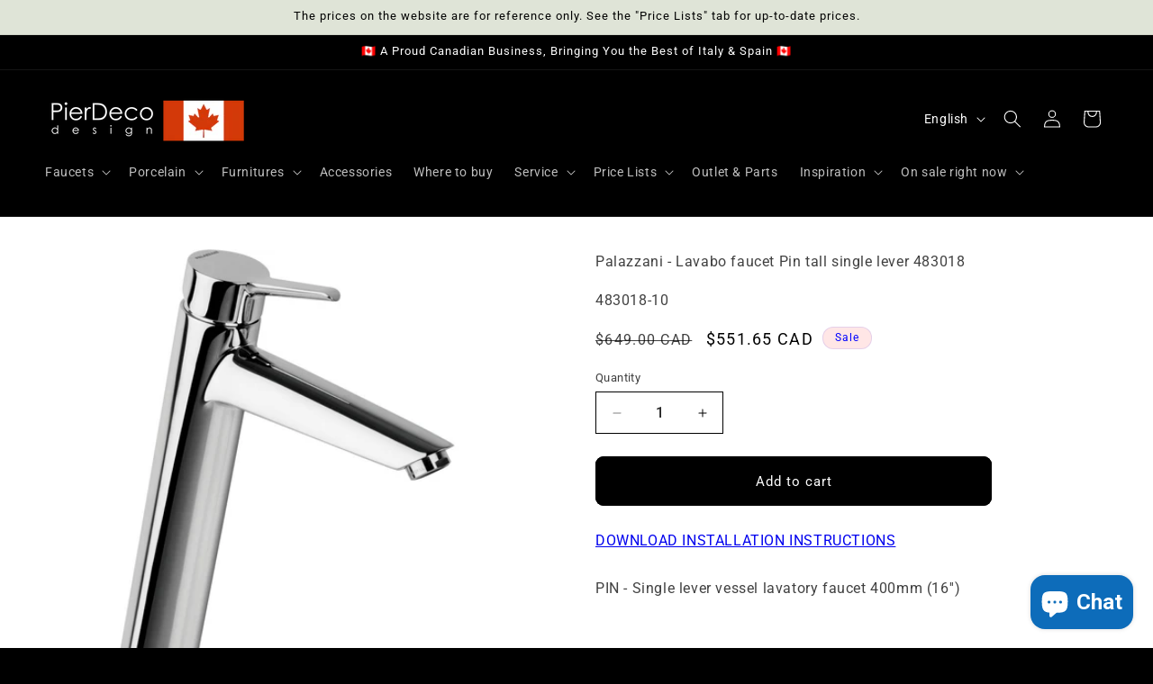

--- FILE ---
content_type: text/html; charset=utf-8
request_url: https://pierdeco.design/products/483018-10
body_size: 74761
content:
<!doctype html>
<html class="js" lang="en">
  <head>
























<!-- BEAE-GLOBAL-FONT --> 
  <!-- START-BEAE-FONT --> 
<link rel='preconnect' href='https://fonts.googleapis.com'><link rel='preconnect' href='https://fonts.gstatic.com' crossorigin><link rel='preload' href='https://fonts.gstatic.com/s/montserrat/v29/JTUSjIg1_i6t8kCHKm459WRhyyTh89ZNpQ.woff2' as='font' type='font/woff2' crossorigin='anonymous'>
<link rel='preload' href='https://fonts.gstatic.com/s/montserrat/v29/JTUSjIg1_i6t8kCHKm459W1hyyTh89ZNpQ.woff2' as='font' type='font/woff2' crossorigin='anonymous'>
<link rel='preload' href='https://fonts.gstatic.com/s/montserrat/v29/JTUSjIg1_i6t8kCHKm459WZhyyTh89ZNpQ.woff2' as='font' type='font/woff2' crossorigin='anonymous'>
<link rel='preload' href='https://fonts.gstatic.com/s/montserrat/v29/JTUSjIg1_i6t8kCHKm459WdhyyTh89ZNpQ.woff2' as='font' type='font/woff2' crossorigin='anonymous'>
<link rel='preload' href='https://fonts.gstatic.com/s/montserrat/v29/JTUSjIg1_i6t8kCHKm459WlhyyTh89Y.woff2' as='font' type='font/woff2' crossorigin='anonymous'>
<link rel='preload' href='https://fonts.gstatic.com/s/roboto/v47/KFO7CnqEu92Fr1ME7kSn66aGLdTylUAMa3GUBHMdazTgWw.woff2' as='font' type='font/woff2' crossorigin='anonymous'>
<link rel='preload' href='https://fonts.gstatic.com/s/roboto/v47/KFO7CnqEu92Fr1ME7kSn66aGLdTylUAMa3iUBHMdazTgWw.woff2' as='font' type='font/woff2' crossorigin='anonymous'>
<link rel='preload' href='https://fonts.gstatic.com/s/roboto/v47/KFO7CnqEu92Fr1ME7kSn66aGLdTylUAMa3CUBHMdazTgWw.woff2' as='font' type='font/woff2' crossorigin='anonymous'>
<link rel='preload' href='https://fonts.gstatic.com/s/roboto/v47/KFO7CnqEu92Fr1ME7kSn66aGLdTylUAMa3-UBHMdazTgWw.woff2' as='font' type='font/woff2' crossorigin='anonymous'>
<link rel='preload' href='https://fonts.gstatic.com/s/roboto/v47/KFO7CnqEu92Fr1ME7kSn66aGLdTylUAMawCUBHMdazTgWw.woff2' as='font' type='font/woff2' crossorigin='anonymous'>
<link rel='preload' href='https://fonts.gstatic.com/s/roboto/v47/KFO7CnqEu92Fr1ME7kSn66aGLdTylUAMaxKUBHMdazTgWw.woff2' as='font' type='font/woff2' crossorigin='anonymous'>
<link rel='preload' href='https://fonts.gstatic.com/s/roboto/v47/KFO7CnqEu92Fr1ME7kSn66aGLdTylUAMa3OUBHMdazTgWw.woff2' as='font' type='font/woff2' crossorigin='anonymous'>
<link rel='preload' href='https://fonts.gstatic.com/s/roboto/v47/KFO7CnqEu92Fr1ME7kSn66aGLdTylUAMa3KUBHMdazTgWw.woff2' as='font' type='font/woff2' crossorigin='anonymous'>
<link rel='preload' href='https://fonts.gstatic.com/s/roboto/v47/KFO7CnqEu92Fr1ME7kSn66aGLdTylUAMa3yUBHMdazQ.woff2' as='font' type='font/woff2' crossorigin='anonymous'>
<!-- END-BEAE-FONT -->  
 <!-- END BEAE-GLOBAL-FONT -->
 

























<!-- BEAE-HEADER -->


  
  
  
  <link href="//pierdeco.design/cdn/shop/t/30/assets/beae.base.min.css?v=167814568080774979251768232579" rel="stylesheet" type="text/css" media="all" />
  
  
      <style type="text/css" id="beae-global-theme-style">/* cyrillic-ext */
@font-face {
  font-family: 'Montserrat';
  font-style: normal;
  font-weight: 400;
  font-display: swap;
  src: url(https://fonts.gstatic.com/s/montserrat/v29/JTUSjIg1_i6t8kCHKm459WRhyyTh89ZNpQ.woff2) format('woff2');
  unicode-range: U+0460-052F, U+1C80-1C8A, U+20B4, U+2DE0-2DFF, U+A640-A69F, U+FE2E-FE2F;
}
/* cyrillic */
@font-face {
  font-family: 'Montserrat';
  font-style: normal;
  font-weight: 400;
  font-display: swap;
  src: url(https://fonts.gstatic.com/s/montserrat/v29/JTUSjIg1_i6t8kCHKm459W1hyyTh89ZNpQ.woff2) format('woff2');
  unicode-range: U+0301, U+0400-045F, U+0490-0491, U+04B0-04B1, U+2116;
}
/* vietnamese */
@font-face {
  font-family: 'Montserrat';
  font-style: normal;
  font-weight: 400;
  font-display: swap;
  src: url(https://fonts.gstatic.com/s/montserrat/v29/JTUSjIg1_i6t8kCHKm459WZhyyTh89ZNpQ.woff2) format('woff2');
  unicode-range: U+0102-0103, U+0110-0111, U+0128-0129, U+0168-0169, U+01A0-01A1, U+01AF-01B0, U+0300-0301, U+0303-0304, U+0308-0309, U+0323, U+0329, U+1EA0-1EF9, U+20AB;
}
/* latin-ext */
@font-face {
  font-family: 'Montserrat';
  font-style: normal;
  font-weight: 400;
  font-display: swap;
  src: url(https://fonts.gstatic.com/s/montserrat/v29/JTUSjIg1_i6t8kCHKm459WdhyyTh89ZNpQ.woff2) format('woff2');
  unicode-range: U+0100-02BA, U+02BD-02C5, U+02C7-02CC, U+02CE-02D7, U+02DD-02FF, U+0304, U+0308, U+0329, U+1D00-1DBF, U+1E00-1E9F, U+1EF2-1EFF, U+2020, U+20A0-20AB, U+20AD-20C0, U+2113, U+2C60-2C7F, U+A720-A7FF;
}
/* latin */
@font-face {
  font-family: 'Montserrat';
  font-style: normal;
  font-weight: 400;
  font-display: swap;
  src: url(https://fonts.gstatic.com/s/montserrat/v29/JTUSjIg1_i6t8kCHKm459WlhyyTh89Y.woff2) format('woff2');
  unicode-range: U+0000-00FF, U+0131, U+0152-0153, U+02BB-02BC, U+02C6, U+02DA, U+02DC, U+0304, U+0308, U+0329, U+2000-206F, U+20AC, U+2122, U+2191, U+2193, U+2212, U+2215, U+FEFF, U+FFFD;
}
/* cyrillic-ext */
@font-face {
  font-family: 'Montserrat';
  font-style: normal;
  font-weight: 700;
  font-display: swap;
  src: url(https://fonts.gstatic.com/s/montserrat/v29/JTUSjIg1_i6t8kCHKm459WRhyyTh89ZNpQ.woff2) format('woff2');
  unicode-range: U+0460-052F, U+1C80-1C8A, U+20B4, U+2DE0-2DFF, U+A640-A69F, U+FE2E-FE2F;
}
/* cyrillic */
@font-face {
  font-family: 'Montserrat';
  font-style: normal;
  font-weight: 700;
  font-display: swap;
  src: url(https://fonts.gstatic.com/s/montserrat/v29/JTUSjIg1_i6t8kCHKm459W1hyyTh89ZNpQ.woff2) format('woff2');
  unicode-range: U+0301, U+0400-045F, U+0490-0491, U+04B0-04B1, U+2116;
}
/* vietnamese */
@font-face {
  font-family: 'Montserrat';
  font-style: normal;
  font-weight: 700;
  font-display: swap;
  src: url(https://fonts.gstatic.com/s/montserrat/v29/JTUSjIg1_i6t8kCHKm459WZhyyTh89ZNpQ.woff2) format('woff2');
  unicode-range: U+0102-0103, U+0110-0111, U+0128-0129, U+0168-0169, U+01A0-01A1, U+01AF-01B0, U+0300-0301, U+0303-0304, U+0308-0309, U+0323, U+0329, U+1EA0-1EF9, U+20AB;
}
/* latin-ext */
@font-face {
  font-family: 'Montserrat';
  font-style: normal;
  font-weight: 700;
  font-display: swap;
  src: url(https://fonts.gstatic.com/s/montserrat/v29/JTUSjIg1_i6t8kCHKm459WdhyyTh89ZNpQ.woff2) format('woff2');
  unicode-range: U+0100-02BA, U+02BD-02C5, U+02C7-02CC, U+02CE-02D7, U+02DD-02FF, U+0304, U+0308, U+0329, U+1D00-1DBF, U+1E00-1E9F, U+1EF2-1EFF, U+2020, U+20A0-20AB, U+20AD-20C0, U+2113, U+2C60-2C7F, U+A720-A7FF;
}
/* latin */
@font-face {
  font-family: 'Montserrat';
  font-style: normal;
  font-weight: 700;
  font-display: swap;
  src: url(https://fonts.gstatic.com/s/montserrat/v29/JTUSjIg1_i6t8kCHKm459WlhyyTh89Y.woff2) format('woff2');
  unicode-range: U+0000-00FF, U+0131, U+0152-0153, U+02BB-02BC, U+02C6, U+02DA, U+02DC, U+0304, U+0308, U+0329, U+2000-206F, U+20AC, U+2122, U+2191, U+2193, U+2212, U+2215, U+FEFF, U+FFFD;
}

/* cyrillic-ext */
@font-face {
  font-family: 'Roboto';
  font-style: normal;
  font-weight: 400;
  font-stretch: 100%;
  font-display: swap;
  src: url(https://fonts.gstatic.com/s/roboto/v47/KFO7CnqEu92Fr1ME7kSn66aGLdTylUAMa3GUBHMdazTgWw.woff2) format('woff2');
  unicode-range: U+0460-052F, U+1C80-1C8A, U+20B4, U+2DE0-2DFF, U+A640-A69F, U+FE2E-FE2F;
}
/* cyrillic */
@font-face {
  font-family: 'Roboto';
  font-style: normal;
  font-weight: 400;
  font-stretch: 100%;
  font-display: swap;
  src: url(https://fonts.gstatic.com/s/roboto/v47/KFO7CnqEu92Fr1ME7kSn66aGLdTylUAMa3iUBHMdazTgWw.woff2) format('woff2');
  unicode-range: U+0301, U+0400-045F, U+0490-0491, U+04B0-04B1, U+2116;
}
/* greek-ext */
@font-face {
  font-family: 'Roboto';
  font-style: normal;
  font-weight: 400;
  font-stretch: 100%;
  font-display: swap;
  src: url(https://fonts.gstatic.com/s/roboto/v47/KFO7CnqEu92Fr1ME7kSn66aGLdTylUAMa3CUBHMdazTgWw.woff2) format('woff2');
  unicode-range: U+1F00-1FFF;
}
/* greek */
@font-face {
  font-family: 'Roboto';
  font-style: normal;
  font-weight: 400;
  font-stretch: 100%;
  font-display: swap;
  src: url(https://fonts.gstatic.com/s/roboto/v47/KFO7CnqEu92Fr1ME7kSn66aGLdTylUAMa3-UBHMdazTgWw.woff2) format('woff2');
  unicode-range: U+0370-0377, U+037A-037F, U+0384-038A, U+038C, U+038E-03A1, U+03A3-03FF;
}
/* math */
@font-face {
  font-family: 'Roboto';
  font-style: normal;
  font-weight: 400;
  font-stretch: 100%;
  font-display: swap;
  src: url(https://fonts.gstatic.com/s/roboto/v47/KFO7CnqEu92Fr1ME7kSn66aGLdTylUAMawCUBHMdazTgWw.woff2) format('woff2');
  unicode-range: U+0302-0303, U+0305, U+0307-0308, U+0310, U+0312, U+0315, U+031A, U+0326-0327, U+032C, U+032F-0330, U+0332-0333, U+0338, U+033A, U+0346, U+034D, U+0391-03A1, U+03A3-03A9, U+03B1-03C9, U+03D1, U+03D5-03D6, U+03F0-03F1, U+03F4-03F5, U+2016-2017, U+2034-2038, U+203C, U+2040, U+2043, U+2047, U+2050, U+2057, U+205F, U+2070-2071, U+2074-208E, U+2090-209C, U+20D0-20DC, U+20E1, U+20E5-20EF, U+2100-2112, U+2114-2115, U+2117-2121, U+2123-214F, U+2190, U+2192, U+2194-21AE, U+21B0-21E5, U+21F1-21F2, U+21F4-2211, U+2213-2214, U+2216-22FF, U+2308-230B, U+2310, U+2319, U+231C-2321, U+2336-237A, U+237C, U+2395, U+239B-23B7, U+23D0, U+23DC-23E1, U+2474-2475, U+25AF, U+25B3, U+25B7, U+25BD, U+25C1, U+25CA, U+25CC, U+25FB, U+266D-266F, U+27C0-27FF, U+2900-2AFF, U+2B0E-2B11, U+2B30-2B4C, U+2BFE, U+3030, U+FF5B, U+FF5D, U+1D400-1D7FF, U+1EE00-1EEFF;
}
/* symbols */
@font-face {
  font-family: 'Roboto';
  font-style: normal;
  font-weight: 400;
  font-stretch: 100%;
  font-display: swap;
  src: url(https://fonts.gstatic.com/s/roboto/v47/KFO7CnqEu92Fr1ME7kSn66aGLdTylUAMaxKUBHMdazTgWw.woff2) format('woff2');
  unicode-range: U+0001-000C, U+000E-001F, U+007F-009F, U+20DD-20E0, U+20E2-20E4, U+2150-218F, U+2190, U+2192, U+2194-2199, U+21AF, U+21E6-21F0, U+21F3, U+2218-2219, U+2299, U+22C4-22C6, U+2300-243F, U+2440-244A, U+2460-24FF, U+25A0-27BF, U+2800-28FF, U+2921-2922, U+2981, U+29BF, U+29EB, U+2B00-2BFF, U+4DC0-4DFF, U+FFF9-FFFB, U+10140-1018E, U+10190-1019C, U+101A0, U+101D0-101FD, U+102E0-102FB, U+10E60-10E7E, U+1D2C0-1D2D3, U+1D2E0-1D37F, U+1F000-1F0FF, U+1F100-1F1AD, U+1F1E6-1F1FF, U+1F30D-1F30F, U+1F315, U+1F31C, U+1F31E, U+1F320-1F32C, U+1F336, U+1F378, U+1F37D, U+1F382, U+1F393-1F39F, U+1F3A7-1F3A8, U+1F3AC-1F3AF, U+1F3C2, U+1F3C4-1F3C6, U+1F3CA-1F3CE, U+1F3D4-1F3E0, U+1F3ED, U+1F3F1-1F3F3, U+1F3F5-1F3F7, U+1F408, U+1F415, U+1F41F, U+1F426, U+1F43F, U+1F441-1F442, U+1F444, U+1F446-1F449, U+1F44C-1F44E, U+1F453, U+1F46A, U+1F47D, U+1F4A3, U+1F4B0, U+1F4B3, U+1F4B9, U+1F4BB, U+1F4BF, U+1F4C8-1F4CB, U+1F4D6, U+1F4DA, U+1F4DF, U+1F4E3-1F4E6, U+1F4EA-1F4ED, U+1F4F7, U+1F4F9-1F4FB, U+1F4FD-1F4FE, U+1F503, U+1F507-1F50B, U+1F50D, U+1F512-1F513, U+1F53E-1F54A, U+1F54F-1F5FA, U+1F610, U+1F650-1F67F, U+1F687, U+1F68D, U+1F691, U+1F694, U+1F698, U+1F6AD, U+1F6B2, U+1F6B9-1F6BA, U+1F6BC, U+1F6C6-1F6CF, U+1F6D3-1F6D7, U+1F6E0-1F6EA, U+1F6F0-1F6F3, U+1F6F7-1F6FC, U+1F700-1F7FF, U+1F800-1F80B, U+1F810-1F847, U+1F850-1F859, U+1F860-1F887, U+1F890-1F8AD, U+1F8B0-1F8BB, U+1F8C0-1F8C1, U+1F900-1F90B, U+1F93B, U+1F946, U+1F984, U+1F996, U+1F9E9, U+1FA00-1FA6F, U+1FA70-1FA7C, U+1FA80-1FA89, U+1FA8F-1FAC6, U+1FACE-1FADC, U+1FADF-1FAE9, U+1FAF0-1FAF8, U+1FB00-1FBFF;
}
/* vietnamese */
@font-face {
  font-family: 'Roboto';
  font-style: normal;
  font-weight: 400;
  font-stretch: 100%;
  font-display: swap;
  src: url(https://fonts.gstatic.com/s/roboto/v47/KFO7CnqEu92Fr1ME7kSn66aGLdTylUAMa3OUBHMdazTgWw.woff2) format('woff2');
  unicode-range: U+0102-0103, U+0110-0111, U+0128-0129, U+0168-0169, U+01A0-01A1, U+01AF-01B0, U+0300-0301, U+0303-0304, U+0308-0309, U+0323, U+0329, U+1EA0-1EF9, U+20AB;
}
/* latin-ext */
@font-face {
  font-family: 'Roboto';
  font-style: normal;
  font-weight: 400;
  font-stretch: 100%;
  font-display: swap;
  src: url(https://fonts.gstatic.com/s/roboto/v47/KFO7CnqEu92Fr1ME7kSn66aGLdTylUAMa3KUBHMdazTgWw.woff2) format('woff2');
  unicode-range: U+0100-02BA, U+02BD-02C5, U+02C7-02CC, U+02CE-02D7, U+02DD-02FF, U+0304, U+0308, U+0329, U+1D00-1DBF, U+1E00-1E9F, U+1EF2-1EFF, U+2020, U+20A0-20AB, U+20AD-20C0, U+2113, U+2C60-2C7F, U+A720-A7FF;
}
/* latin */
@font-face {
  font-family: 'Roboto';
  font-style: normal;
  font-weight: 400;
  font-stretch: 100%;
  font-display: swap;
  src: url(https://fonts.gstatic.com/s/roboto/v47/KFO7CnqEu92Fr1ME7kSn66aGLdTylUAMa3yUBHMdazQ.woff2) format('woff2');
  unicode-range: U+0000-00FF, U+0131, U+0152-0153, U+02BB-02BC, U+02C6, U+02DA, U+02DC, U+0304, U+0308, U+0329, U+2000-206F, U+20AC, U+2122, U+2191, U+2193, U+2212, U+2215, U+FEFF, U+FFFD;
}
/* cyrillic-ext */
@font-face {
  font-family: 'Roboto';
  font-style: normal;
  font-weight: 700;
  font-stretch: 100%;
  font-display: swap;
  src: url(https://fonts.gstatic.com/s/roboto/v47/KFO7CnqEu92Fr1ME7kSn66aGLdTylUAMa3GUBHMdazTgWw.woff2) format('woff2');
  unicode-range: U+0460-052F, U+1C80-1C8A, U+20B4, U+2DE0-2DFF, U+A640-A69F, U+FE2E-FE2F;
}
/* cyrillic */
@font-face {
  font-family: 'Roboto';
  font-style: normal;
  font-weight: 700;
  font-stretch: 100%;
  font-display: swap;
  src: url(https://fonts.gstatic.com/s/roboto/v47/KFO7CnqEu92Fr1ME7kSn66aGLdTylUAMa3iUBHMdazTgWw.woff2) format('woff2');
  unicode-range: U+0301, U+0400-045F, U+0490-0491, U+04B0-04B1, U+2116;
}
/* greek-ext */
@font-face {
  font-family: 'Roboto';
  font-style: normal;
  font-weight: 700;
  font-stretch: 100%;
  font-display: swap;
  src: url(https://fonts.gstatic.com/s/roboto/v47/KFO7CnqEu92Fr1ME7kSn66aGLdTylUAMa3CUBHMdazTgWw.woff2) format('woff2');
  unicode-range: U+1F00-1FFF;
}
/* greek */
@font-face {
  font-family: 'Roboto';
  font-style: normal;
  font-weight: 700;
  font-stretch: 100%;
  font-display: swap;
  src: url(https://fonts.gstatic.com/s/roboto/v47/KFO7CnqEu92Fr1ME7kSn66aGLdTylUAMa3-UBHMdazTgWw.woff2) format('woff2');
  unicode-range: U+0370-0377, U+037A-037F, U+0384-038A, U+038C, U+038E-03A1, U+03A3-03FF;
}
/* math */
@font-face {
  font-family: 'Roboto';
  font-style: normal;
  font-weight: 700;
  font-stretch: 100%;
  font-display: swap;
  src: url(https://fonts.gstatic.com/s/roboto/v47/KFO7CnqEu92Fr1ME7kSn66aGLdTylUAMawCUBHMdazTgWw.woff2) format('woff2');
  unicode-range: U+0302-0303, U+0305, U+0307-0308, U+0310, U+0312, U+0315, U+031A, U+0326-0327, U+032C, U+032F-0330, U+0332-0333, U+0338, U+033A, U+0346, U+034D, U+0391-03A1, U+03A3-03A9, U+03B1-03C9, U+03D1, U+03D5-03D6, U+03F0-03F1, U+03F4-03F5, U+2016-2017, U+2034-2038, U+203C, U+2040, U+2043, U+2047, U+2050, U+2057, U+205F, U+2070-2071, U+2074-208E, U+2090-209C, U+20D0-20DC, U+20E1, U+20E5-20EF, U+2100-2112, U+2114-2115, U+2117-2121, U+2123-214F, U+2190, U+2192, U+2194-21AE, U+21B0-21E5, U+21F1-21F2, U+21F4-2211, U+2213-2214, U+2216-22FF, U+2308-230B, U+2310, U+2319, U+231C-2321, U+2336-237A, U+237C, U+2395, U+239B-23B7, U+23D0, U+23DC-23E1, U+2474-2475, U+25AF, U+25B3, U+25B7, U+25BD, U+25C1, U+25CA, U+25CC, U+25FB, U+266D-266F, U+27C0-27FF, U+2900-2AFF, U+2B0E-2B11, U+2B30-2B4C, U+2BFE, U+3030, U+FF5B, U+FF5D, U+1D400-1D7FF, U+1EE00-1EEFF;
}
/* symbols */
@font-face {
  font-family: 'Roboto';
  font-style: normal;
  font-weight: 700;
  font-stretch: 100%;
  font-display: swap;
  src: url(https://fonts.gstatic.com/s/roboto/v47/KFO7CnqEu92Fr1ME7kSn66aGLdTylUAMaxKUBHMdazTgWw.woff2) format('woff2');
  unicode-range: U+0001-000C, U+000E-001F, U+007F-009F, U+20DD-20E0, U+20E2-20E4, U+2150-218F, U+2190, U+2192, U+2194-2199, U+21AF, U+21E6-21F0, U+21F3, U+2218-2219, U+2299, U+22C4-22C6, U+2300-243F, U+2440-244A, U+2460-24FF, U+25A0-27BF, U+2800-28FF, U+2921-2922, U+2981, U+29BF, U+29EB, U+2B00-2BFF, U+4DC0-4DFF, U+FFF9-FFFB, U+10140-1018E, U+10190-1019C, U+101A0, U+101D0-101FD, U+102E0-102FB, U+10E60-10E7E, U+1D2C0-1D2D3, U+1D2E0-1D37F, U+1F000-1F0FF, U+1F100-1F1AD, U+1F1E6-1F1FF, U+1F30D-1F30F, U+1F315, U+1F31C, U+1F31E, U+1F320-1F32C, U+1F336, U+1F378, U+1F37D, U+1F382, U+1F393-1F39F, U+1F3A7-1F3A8, U+1F3AC-1F3AF, U+1F3C2, U+1F3C4-1F3C6, U+1F3CA-1F3CE, U+1F3D4-1F3E0, U+1F3ED, U+1F3F1-1F3F3, U+1F3F5-1F3F7, U+1F408, U+1F415, U+1F41F, U+1F426, U+1F43F, U+1F441-1F442, U+1F444, U+1F446-1F449, U+1F44C-1F44E, U+1F453, U+1F46A, U+1F47D, U+1F4A3, U+1F4B0, U+1F4B3, U+1F4B9, U+1F4BB, U+1F4BF, U+1F4C8-1F4CB, U+1F4D6, U+1F4DA, U+1F4DF, U+1F4E3-1F4E6, U+1F4EA-1F4ED, U+1F4F7, U+1F4F9-1F4FB, U+1F4FD-1F4FE, U+1F503, U+1F507-1F50B, U+1F50D, U+1F512-1F513, U+1F53E-1F54A, U+1F54F-1F5FA, U+1F610, U+1F650-1F67F, U+1F687, U+1F68D, U+1F691, U+1F694, U+1F698, U+1F6AD, U+1F6B2, U+1F6B9-1F6BA, U+1F6BC, U+1F6C6-1F6CF, U+1F6D3-1F6D7, U+1F6E0-1F6EA, U+1F6F0-1F6F3, U+1F6F7-1F6FC, U+1F700-1F7FF, U+1F800-1F80B, U+1F810-1F847, U+1F850-1F859, U+1F860-1F887, U+1F890-1F8AD, U+1F8B0-1F8BB, U+1F8C0-1F8C1, U+1F900-1F90B, U+1F93B, U+1F946, U+1F984, U+1F996, U+1F9E9, U+1FA00-1FA6F, U+1FA70-1FA7C, U+1FA80-1FA89, U+1FA8F-1FAC6, U+1FACE-1FADC, U+1FADF-1FAE9, U+1FAF0-1FAF8, U+1FB00-1FBFF;
}
/* vietnamese */
@font-face {
  font-family: 'Roboto';
  font-style: normal;
  font-weight: 700;
  font-stretch: 100%;
  font-display: swap;
  src: url(https://fonts.gstatic.com/s/roboto/v47/KFO7CnqEu92Fr1ME7kSn66aGLdTylUAMa3OUBHMdazTgWw.woff2) format('woff2');
  unicode-range: U+0102-0103, U+0110-0111, U+0128-0129, U+0168-0169, U+01A0-01A1, U+01AF-01B0, U+0300-0301, U+0303-0304, U+0308-0309, U+0323, U+0329, U+1EA0-1EF9, U+20AB;
}
/* latin-ext */
@font-face {
  font-family: 'Roboto';
  font-style: normal;
  font-weight: 700;
  font-stretch: 100%;
  font-display: swap;
  src: url(https://fonts.gstatic.com/s/roboto/v47/KFO7CnqEu92Fr1ME7kSn66aGLdTylUAMa3KUBHMdazTgWw.woff2) format('woff2');
  unicode-range: U+0100-02BA, U+02BD-02C5, U+02C7-02CC, U+02CE-02D7, U+02DD-02FF, U+0304, U+0308, U+0329, U+1D00-1DBF, U+1E00-1E9F, U+1EF2-1EFF, U+2020, U+20A0-20AB, U+20AD-20C0, U+2113, U+2C60-2C7F, U+A720-A7FF;
}
/* latin */
@font-face {
  font-family: 'Roboto';
  font-style: normal;
  font-weight: 700;
  font-stretch: 100%;
  font-display: swap;
  src: url(https://fonts.gstatic.com/s/roboto/v47/KFO7CnqEu92Fr1ME7kSn66aGLdTylUAMa3yUBHMdazQ.woff2) format('woff2');
  unicode-range: U+0000-00FF, U+0131, U+0152-0153, U+02BB-02BC, U+02C6, U+02DA, U+02DC, U+0304, U+0308, U+0329, U+2000-206F, U+20AC, U+2122, U+2191, U+2193, U+2212, U+2215, U+FEFF, U+FFFD;
}


            :root {
                --rows: 10;
                --beae-site-max-width: 1920px;
            }
            
        :root{--beae-global-colors-accent: #dc2626;--beae-global-colors-background: #e7e7e7;--beae-global-colors-primary: #171717;--beae-global-colors-secondary: #171717;--beae-global-colors-text: #171717;--beae-global-colors-white: white;--beae-global-colors-black: black;--beae-global-colors-transparent: transparent;--beae-global-colors-primary_50: #e6e6e6;--beae-global-colors-primary_100: #dadada;--beae-global-colors-primary_200: #cfcfcf;--beae-global-colors-primary_300: #b8b8b8;--beae-global-colors-primary_400: #8a8a8a;--beae-global-colors-primary_500: #5c5c5c;--beae-global-colors-primary_600: #171717;--beae-global-colors-primary_700: #141414;--beae-global-colors-primary_800: #121212;--beae-global-colors-primary_900: #0c0c0c;--beae-global-colors-primary_950: #070707;--beae-global-colors-secondary_50: #e6e6e6;--beae-global-colors-secondary_100: #dadada;--beae-global-colors-secondary_200: #cfcfcf;--beae-global-colors-secondary_300: #b8b8b8;--beae-global-colors-secondary_400: #8a8a8a;--beae-global-colors-secondary_500: #5c5c5c;--beae-global-colors-secondary_600: #171717;--beae-global-colors-secondary_700: #141414;--beae-global-colors-secondary_800: #121212;--beae-global-colors-secondary_900: #0c0c0c;--beae-global-colors-secondary_950: #070707;--beae-global-colors-text_50: #e6e6e6;--beae-global-colors-text_100: #dadada;--beae-global-colors-text_200: #cfcfcf;--beae-global-colors-text_300: #b8b8b8;--beae-global-colors-text_400: #8a8a8a;--beae-global-colors-text_500: #5c5c5c;--beae-global-colors-text_600: #171717;--beae-global-colors-text_700: #141414;--beae-global-colors-text_800: #121212;--beae-global-colors-text_900: #0c0c0c;--beae-global-colors-text_950: #070707;--beae-global-colors-accent_50: #fef2f2;--beae-global-colors-accent_100: #fee2e2;--beae-global-colors-accent_200: #fecaca;--beae-global-colors-accent_300: #fca5a5;--beae-global-colors-accent_400: #f87171;--beae-global-colors-accent_500: #ef4444;--beae-global-colors-accent_600: #dc2626;--beae-global-colors-accent_700: #b91c1c;--beae-global-colors-accent_800: #991b1b;--beae-global-colors-accent_900: #7f1d1d;--beae-global-colors-accent_950: #450a0a;--beae-global-colors-background_50: #fbfbfb;--beae-global-colors-background_100: #fafafa;--beae-global-colors-background_200: #f9f9f9;--beae-global-colors-background_300: #f7f7f7;--beae-global-colors-background_400: #f2f2f2;--beae-global-colors-background_500: #eeeeee;--beae-global-colors-background_600: #e7e7e7;--beae-global-colors-background_700: #dfdfdf;--beae-global-colors-background_800: #d8d8d8;--beae-global-colors-background_900: #c8c8c8;--beae-global-colors-background_950: #b9b9b9;--beae-page-width: 1470px;--beae-site-margin: 30px;--beae-site-margin-mobile: 15px;--beae-pageWidth: 1200px;} .beae-btn-pr{font-size: calc(14px * var(--text-ratio, 1))  ;line-height: calc(22px * var(--text-ratio, 1))  ;letter-spacing: 0.1px;text-transform: uppercase;font-family: 'Montserrat', sans-serif;font-weight: 700;color: var(--beae-global-colors-background_50);background: var(--beae-global-colors-text_900);border-radius: 60px;}  .beae-btn-pr:hover{background: var(--beae-global-colors-text_500);color: var(--beae-global-colors-background_50);border-radius: 60px;}  .beae-btn-se{color: var(--beae-global-colors-primary_600);font-size: calc(14px * var(--text-ratio, 1))  ;line-height: calc(22px * var(--text-ratio, 1))  ;text-transform: uppercase;font-family: 'Montserrat', sans-serif;letter-spacing: 0.1px;font-weight: 700;background: var(--beae-global-colors-background_50);border-radius: 60px;}  .beae-btn-se:hover{color: var(--beae-global-colors-background_50);background: var(--beae-global-colors-text_900);border-style: solid;border-color: var(--beae-global-colors-primary_600);border-width: 1px;border-radius: 60px;}  .beae-btn-te{font-size: calc(14px * var(--text-ratio, 1))  ;line-height: calc(20px * var(--text-ratio, 1))  ;text-transform: uppercase;font-weight: 700;letter-spacing: 0.1px;font-family: 'Montserrat', sans-serif;text-decoration: underline;color: var(--beae-global-colors-primary_600);}  .beae-btn-te:hover{color: var(--beae-global-colors-primary_900);}  .beae-typo-h1{font-size: calc(57px * var(--text-ratio, 1))  ;line-height: calc(78px * var(--text-ratio, 1))  ;color:var(--beae-global-colors-text_900);font-family: 'Montserrat', sans-serif;font-weight:700;text-transform:uppercase;} .beae-typo-h2{font-size: calc(48px * var(--text-ratio, 1))  ;line-height: calc(60px * var(--text-ratio, 1))  ;color:var(--beae-global-colors-text_900);font-weight:700;text-transform:uppercase;font-family: 'Montserrat', sans-serif;} .beae-typo-h3{font-size: calc(38px * var(--text-ratio, 1))  ;line-height: calc(48px * var(--text-ratio, 1))  ;color:var(--beae-global-colors-text_900);font-weight:700;text-transform:uppercase;font-family: 'Montserrat', sans-serif;} .beae-typo-h4{font-size: calc(33px * var(--text-ratio, 1))  ;line-height: calc(42px * var(--text-ratio, 1))  ;font-family: 'Montserrat', sans-serif;color:var(--beae-global-colors-text_900);font-weight:700;text-transform:uppercase;} .beae-typo-h5{font-size: calc(28px * var(--text-ratio, 1))  ;line-height: calc(38px * var(--text-ratio, 1))  ;color:var(--beae-global-colors-text_900);font-family: 'Montserrat', sans-serif;text-transform:uppercase;font-weight:700;} .beae-typo-h6{font-size: calc(22px * var(--text-ratio, 1))  ;line-height: calc(30px * var(--text-ratio, 1))  ;color:var(--beae-global-colors-text_900);text-transform:uppercase;font-weight:700;font-family: 'Montserrat', sans-serif;} .beae-typo-p1{font-size: calc(16px * var(--text-ratio, 1))  ;line-height: calc(20px * var(--text-ratio, 1))  ;color:var(--beae-global-colors-text_500);font-weight:400;letter-spacing:0.1px;text-transform:none;font-family: 'Roboto', sans-serif;} .beae-typo-p2{line-height: calc(20px * var(--text-ratio, 1))  ;font-size: calc(16px * var(--text-ratio, 1))  ;color:var(--beae-global-colors-text_500);letter-spacing:0.1px;font-weight:400;font-family: 'Roboto', sans-serif;} .beae-typo-p3{font-size: calc(14px * var(--text-ratio, 1))  ;line-height: calc(19px * var(--text-ratio, 1))  ;color:var(--beae-global-colors-text_500);text-transform:none;letter-spacing:0.1px;font-family: 'Roboto', sans-serif;font-weight:400;} @media screen and (max-width: 768px) {
       .beae-btn-pr{font-size: calc(12px  * var(--text-ratio, 1)) !important ;line-height: calc(20px  * var(--text-ratio, 1)) !important ;letter-spacing: 1px !important;}  .beae-btn-se{font-size: calc(12px  * var(--text-ratio, 1)) !important ;line-height: calc(20px  * var(--text-ratio, 1)) !important ;}  .beae-btn-te{font-size: calc(16px  * var(--text-ratio, 1)) !important ;line-height: calc(20px  * var(--text-ratio, 1)) !important ;}  .beae-typo-h1{font-size: calc(46px * var(--text-ratio, 1))  ;line-height: calc(59.8px * var(--text-ratio, 1))  ;} .beae-typo-h2{font-size: calc(40px * var(--text-ratio, 1))  ;line-height: calc(54.6px * var(--text-ratio, 1))  ;} .beae-typo-h3{font-size: calc(35px * var(--text-ratio, 1))  ;line-height: calc(45.5px * var(--text-ratio, 1))  ;} .beae-typo-h4{font-size: calc(29px * var(--text-ratio, 1))  ;line-height: calc(37.7px * var(--text-ratio, 1))  ;} .beae-typo-h5{font-size: calc(24px * var(--text-ratio, 1))  ;line-height: calc(36px * var(--text-ratio, 1))  ;} .beae-typo-h6{font-size: calc(20px * var(--text-ratio, 1))  ;line-height: calc(36px * var(--text-ratio, 1))  ;} .beae-typo-p1{font-size: calc(14px * var(--text-ratio, 1))  ;line-height: calc(21px * var(--text-ratio, 1))  ;} .beae-typo-p2{line-height: calc(25.5px * var(--text-ratio, 1))  ;font-size: calc(17px * var(--text-ratio, 1))  ;} .beae-typo-p3{font-size: calc(14px * var(--text-ratio, 1))  ;line-height: calc(21px * var(--text-ratio, 1))  ;}
  }:root {
    --beae-global-colors-white: white;
    --beae-global-colors-black: black;
    --beae-global-colors-transparent: transparent;
  --beae-global-colors-white: white;--beae-global-colors-black: black;--beae-global-colors-transparent: transparent;--beae-global-colors-beae-1fj8: #80d1c8;--beae-global-colors-beae-c3k8: #158f3e;--beae-global-colors-beae-tg7m: rgba(230, 186, 67, 0.83);--be-h1-fs: 57px;--be-h1-lh: 78px;--be-h1-c: var(--beae-global-colors-text_900);--be-h1-fs-M: 46px;--be-h1-lh-M: 59.8px;--be-h1-ff: 'Montserrat', sans-serif;--be-h1-fw: 700;--be-h1-tt: uppercase;--be-h2-fs: 48px;--be-h2-lh: 60px;--be-h2-c: var(--beae-global-colors-text_900);--be-h2-fs-M: 40px;--be-h2-lh-M: 54.6px;--be-h2-fw: 700;--be-h2-tt: uppercase;--be-h2-ff: 'Montserrat', sans-serif;--be-h3-fs: 38px;--be-h3-lh: 48px;--be-h3-fs-M: 35px;--be-h3-lh-M: 45.5px;--be-h3-c: var(--beae-global-colors-text_900);--be-h3-fw: 700;--be-h3-tt: uppercase;--be-h3-ff: 'Montserrat', sans-serif;--be-h4-fs: 33px;--be-h4-lh: 42px;--be-h4-ff: 'Montserrat', sans-serif;--be-h4-fs-M: 29px;--be-h4-lh-M: 37.7px;--be-h4-c: var(--beae-global-colors-text_900);--be-h4-fw: 700;--be-h4-tt: uppercase;--be-h5-fs: 28px;--be-h5-lh: 38px;--be-h5-fs-M: 24px;--be-h5-lh-M: 36px;--be-h5-c: var(--beae-global-colors-text_900);--be-h5-ff: 'Montserrat', sans-serif;--be-h5-tt: uppercase;--be-h5-fw: 700;--be-h6-fs: 22px;--be-h6-lh: 30px;--be-h6-fs-M: 20px;--be-h6-lh-M: 36px;--be-h6-c: var(--beae-global-colors-text_900);--be-h6-tt: uppercase;--be-h6-fw: 700;--be-h6-ff: 'Montserrat', sans-serif;--be-p1-fs: 16px;--be-p1-lh: 20px;--be-p1-fs-M: 14px;--be-p1-lh-M: 21px;--be-p1-c: var(--beae-global-colors-text_500);--be-p1-fw: 400;--be-p1-ls: 0.1px;--be-p1-tt: none;--be-p1-ff: 'Roboto', sans-serif;--be-p2-lh: 20px;--be-p2-lh-M: 25.5px;--be-p2-fs: 16px;--be-p2-fs-M: 17px;--be-p2-c: var(--beae-global-colors-text_500);--be-p2-ls: 0.1px;--be-p2-fw: 400;--be-p2-ff: 'Roboto', sans-serif;--be-p3-fs: 14px;--be-p3-lh: 19px;--be-p3-fs-M: 14px;--be-p3-lh-M: 21px;--be-p3-c: var(--beae-global-colors-text_500);--be-p3-tt: none;--be-p3-ls: 0.1px;--be-p3-ff: 'Roboto', sans-serif;--be-p3-fw: 400; --be-btn-pr-fs: 14px;
--be-btn-pr-lh: 22px;
--be-btn-pr-ls: 0.1px;
--be-btn-pr-tt: uppercase;
--be-btn-pr-ff: 'Montserrat', sans-serif;
--be-btn-pr-fw: 700;
--be-btn-pr-c: var(--beae-global-colors-background_50);
--be-btn-pr-b: var(--beae-global-colors-text_900);
--be-btn-pr-br: 60px;  --be-btn-pr-bH: var(--beae-global-colors-text_500);
--be-btn-pr-cH: var(--beae-global-colors-background_50);
--be-btn-pr-brH: 60px;  --be-btn-pr-fs-M: 12px !important;
--be-btn-pr-lh-M: 20px !important;
--be-btn-pr-ls-M: 1px !important;  --be-btn-se-c: var(--beae-global-colors-primary_600);
--be-btn-se-fs: 14px;
--be-btn-se-lh: 22px;
--be-btn-se-tt: uppercase;
--be-btn-se-ff: 'Montserrat', sans-serif;
--be-btn-se-ls: 0.1px;
--be-btn-se-fw: 700;
--be-btn-se-b: var(--beae-global-colors-background_50);
--be-btn-se-br: 60px;  --be-btn-se-cH: var(--beae-global-colors-background_50);
--be-btn-se-bH: var(--beae-global-colors-text_900);
--be-btn-se-bstH: solid;
--be-btn-se-bcH: var(--beae-global-colors-primary_600);
--be-btn-se-bwH: 1px;
--be-btn-se-brH: 60px;  --be-btn-se-fs-M: 12px !important;
--be-btn-se-lh-M: 20px !important;  --be-btn-te-fs: 14px;
--be-btn-te-lh: 20px;
--be-btn-te-tt: uppercase;
--be-btn-te-fw: 700;
--be-btn-te-ls: 0.1px;
--be-btn-te-ff: 'Montserrat', sans-serif;
--be-btn-te-td: underline;
--be-btn-te-c: var(--beae-global-colors-primary_600);  --be-btn-te-cH: var(--beae-global-colors-primary_900);  --be-btn-te-fs-M: 16px !important;
--be-btn-te-lh-M: 20px !important; }</style>
  
      
  <script src="//pierdeco.design/cdn/shop/t/30/assets/beae.base.min.js?v=17121386217697336861768405160" defer="defer"></script>
  <script>
    window.BEAE_HELPER = {
        routes: {
            cart_url: "/cart",
            root_url: "/"
        },
        lang: "en",
        available_lang: {"shop_locale":{"locale":"en","enabled":true,"primary":true,"published":true}}
    };
  </script><script>
      try {
        const beaeRecentlyViewedProducts = new Set(JSON.parse(localStorage.getItem("beaeRecentlyViewedProducts") || "[]"));
        beaeRecentlyViewedProducts.delete(6998825238665); // Delete first to re-move the product
        beaeRecentlyViewedProducts.add(6998825238665);
        localStorage.setItem("beaeRecentlyViewedProducts", JSON.stringify(Array.from(beaeRecentlyViewedProducts.values()).reverse()));
      } catch (e) {
        // Safari in private mode does not allow setting item, we silently fail
      }
      </script><!-- END BEAE-HEADER -->
    <meta charset="utf-8">
    <meta http-equiv="X-UA-Compatible" content="IE=edge">
    <meta name="viewport" content="width=device-width,initial-scale=1">
    <meta name="theme-color" content="">
    <link rel="canonical" href="https://pierdeco.design/products/483018-10"><link rel="icon" type="image/png" href="//pierdeco.design/cdn/shop/files/Pierdeco_FAVICON_7_b15b981e-ecb3-496f-bea5-f93191838957.png?crop=center&height=32&v=1727382562&width=32"><title>
      Lavabo faucet Pin tall single lever 483018
 &ndash; Pierdeco Design Inc.</title>

    
      <meta name="description" content="PIN - Single lever vessel lavatory faucet 400mm (16&#39;&#39;)">
    

    

<meta property="og:site_name" content="Pierdeco Design Inc.">
<meta property="og:url" content="https://pierdeco.design/products/483018-10">
<meta property="og:title" content="Lavabo faucet Pin tall single lever 483018">
<meta property="og:type" content="product">
<meta property="og:description" content="PIN - Single lever vessel lavatory faucet 400mm (16&#39;&#39;)"><meta property="og:image" content="http://pierdeco.design/cdn/shop/products/483077.jpg?v=1676550097">
  <meta property="og:image:secure_url" content="https://pierdeco.design/cdn/shop/products/483077.jpg?v=1676550097">
  <meta property="og:image:width" content="1440">
  <meta property="og:image:height" content="1440"><meta property="og:price:amount" content="551.65">
  <meta property="og:price:currency" content="CAD"><meta name="twitter:card" content="summary_large_image">
<meta name="twitter:title" content="Lavabo faucet Pin tall single lever 483018">
<meta name="twitter:description" content="PIN - Single lever vessel lavatory faucet 400mm (16&#39;&#39;)">


    <script src="//pierdeco.design/cdn/shop/t/30/assets/constants.js?v=132983761750457495441768232537" defer="defer"></script>
    <script src="//pierdeco.design/cdn/shop/t/30/assets/pubsub.js?v=25310214064522200911768232538" defer="defer"></script>
    <script src="//pierdeco.design/cdn/shop/t/30/assets/global.js?v=7301445359237545521768232537" defer="defer"></script>
    <script src="//pierdeco.design/cdn/shop/t/30/assets/details-disclosure.js?v=13653116266235556501768232537" defer="defer"></script>
    <script src="//pierdeco.design/cdn/shop/t/30/assets/details-modal.js?v=25581673532751508451768232537" defer="defer"></script>
    <script src="//pierdeco.design/cdn/shop/t/30/assets/search-form.js?v=133129549252120666541768232538" defer="defer"></script><script src="//pierdeco.design/cdn/shop/t/30/assets/animations.js?v=88693664871331136111768232536" defer="defer"></script><script>window.performance && window.performance.mark && window.performance.mark('shopify.content_for_header.start');</script><meta id="shopify-digital-wallet" name="shopify-digital-wallet" content="/56276615305/digital_wallets/dialog">
<meta name="shopify-checkout-api-token" content="233d517b8ab65b021d2cc701bf7d03c4">
<meta id="in-context-paypal-metadata" data-shop-id="56276615305" data-venmo-supported="false" data-environment="production" data-locale="en_US" data-paypal-v4="true" data-currency="CAD">
<link rel="alternate" hreflang="x-default" href="https://pierdeco.design/products/483018-10">
<link rel="alternate" hreflang="en" href="https://pierdeco.design/products/483018-10">
<link rel="alternate" hreflang="fr" href="https://pierdeco.design/fr/products/483018-10">
<link rel="alternate" type="application/json+oembed" href="https://pierdeco.design/products/483018-10.oembed">
<script async="async" src="/checkouts/internal/preloads.js?locale=en-CA"></script>
<script id="shopify-features" type="application/json">{"accessToken":"233d517b8ab65b021d2cc701bf7d03c4","betas":["rich-media-storefront-analytics"],"domain":"pierdeco.design","predictiveSearch":true,"shopId":56276615305,"locale":"en"}</script>
<script>var Shopify = Shopify || {};
Shopify.shop = "pierdeco-design-inc.myshopify.com";
Shopify.locale = "en";
Shopify.currency = {"active":"CAD","rate":"1.0"};
Shopify.country = "CA";
Shopify.theme = {"name":"Colorblock 15.4.1 2026-01-14","id":150248751241,"schema_name":"Colorblock","schema_version":"15.4.1","theme_store_id":1499,"role":"main"};
Shopify.theme.handle = "null";
Shopify.theme.style = {"id":null,"handle":null};
Shopify.cdnHost = "pierdeco.design/cdn";
Shopify.routes = Shopify.routes || {};
Shopify.routes.root = "/";</script>
<script type="module">!function(o){(o.Shopify=o.Shopify||{}).modules=!0}(window);</script>
<script>!function(o){function n(){var o=[];function n(){o.push(Array.prototype.slice.apply(arguments))}return n.q=o,n}var t=o.Shopify=o.Shopify||{};t.loadFeatures=n(),t.autoloadFeatures=n()}(window);</script>
<script id="shop-js-analytics" type="application/json">{"pageType":"product"}</script>
<script defer="defer" async type="module" src="//pierdeco.design/cdn/shopifycloud/shop-js/modules/v2/client.init-shop-cart-sync_BdyHc3Nr.en.esm.js"></script>
<script defer="defer" async type="module" src="//pierdeco.design/cdn/shopifycloud/shop-js/modules/v2/chunk.common_Daul8nwZ.esm.js"></script>
<script type="module">
  await import("//pierdeco.design/cdn/shopifycloud/shop-js/modules/v2/client.init-shop-cart-sync_BdyHc3Nr.en.esm.js");
await import("//pierdeco.design/cdn/shopifycloud/shop-js/modules/v2/chunk.common_Daul8nwZ.esm.js");

  window.Shopify.SignInWithShop?.initShopCartSync?.({"fedCMEnabled":true,"windoidEnabled":true});

</script>
<script>(function() {
  var isLoaded = false;
  function asyncLoad() {
    if (isLoaded) return;
    isLoaded = true;
    var urls = ["https:\/\/embed.closeby.co\/v1.js?closeby.mapKey=fa4726553dadfd258ff0cc4a3e2669ca\u0026shop=pierdeco-design-inc.myshopify.com","https:\/\/seo.apps.avada.io\/scripttag\/avada-seo-installed.js?shop=pierdeco-design-inc.myshopify.com"];
    for (var i = 0; i < urls.length; i++) {
      var s = document.createElement('script');
      s.type = 'text/javascript';
      s.async = true;
      s.src = urls[i];
      var x = document.getElementsByTagName('script')[0];
      x.parentNode.insertBefore(s, x);
    }
  };
  if(window.attachEvent) {
    window.attachEvent('onload', asyncLoad);
  } else {
    window.addEventListener('load', asyncLoad, false);
  }
})();</script>
<script id="__st">var __st={"a":56276615305,"offset":-18000,"reqid":"ff5fc27a-706a-4da5-a884-db5a9704743c-1768984987","pageurl":"pierdeco.design\/products\/483018-10","u":"46c3d08e1327","p":"product","rtyp":"product","rid":6998825238665};</script>
<script>window.ShopifyPaypalV4VisibilityTracking = true;</script>
<script id="captcha-bootstrap">!function(){'use strict';const t='contact',e='account',n='new_comment',o=[[t,t],['blogs',n],['comments',n],[t,'customer']],c=[[e,'customer_login'],[e,'guest_login'],[e,'recover_customer_password'],[e,'create_customer']],r=t=>t.map((([t,e])=>`form[action*='/${t}']:not([data-nocaptcha='true']) input[name='form_type'][value='${e}']`)).join(','),a=t=>()=>t?[...document.querySelectorAll(t)].map((t=>t.form)):[];function s(){const t=[...o],e=r(t);return a(e)}const i='password',u='form_key',d=['recaptcha-v3-token','g-recaptcha-response','h-captcha-response',i],f=()=>{try{return window.sessionStorage}catch{return}},m='__shopify_v',_=t=>t.elements[u];function p(t,e,n=!1){try{const o=window.sessionStorage,c=JSON.parse(o.getItem(e)),{data:r}=function(t){const{data:e,action:n}=t;return t[m]||n?{data:e,action:n}:{data:t,action:n}}(c);for(const[e,n]of Object.entries(r))t.elements[e]&&(t.elements[e].value=n);n&&o.removeItem(e)}catch(o){console.error('form repopulation failed',{error:o})}}const l='form_type',E='cptcha';function T(t){t.dataset[E]=!0}const w=window,h=w.document,L='Shopify',v='ce_forms',y='captcha';let A=!1;((t,e)=>{const n=(g='f06e6c50-85a8-45c8-87d0-21a2b65856fe',I='https://cdn.shopify.com/shopifycloud/storefront-forms-hcaptcha/ce_storefront_forms_captcha_hcaptcha.v1.5.2.iife.js',D={infoText:'Protected by hCaptcha',privacyText:'Privacy',termsText:'Terms'},(t,e,n)=>{const o=w[L][v],c=o.bindForm;if(c)return c(t,g,e,D).then(n);var r;o.q.push([[t,g,e,D],n]),r=I,A||(h.body.append(Object.assign(h.createElement('script'),{id:'captcha-provider',async:!0,src:r})),A=!0)});var g,I,D;w[L]=w[L]||{},w[L][v]=w[L][v]||{},w[L][v].q=[],w[L][y]=w[L][y]||{},w[L][y].protect=function(t,e){n(t,void 0,e),T(t)},Object.freeze(w[L][y]),function(t,e,n,w,h,L){const[v,y,A,g]=function(t,e,n){const i=e?o:[],u=t?c:[],d=[...i,...u],f=r(d),m=r(i),_=r(d.filter((([t,e])=>n.includes(e))));return[a(f),a(m),a(_),s()]}(w,h,L),I=t=>{const e=t.target;return e instanceof HTMLFormElement?e:e&&e.form},D=t=>v().includes(t);t.addEventListener('submit',(t=>{const e=I(t);if(!e)return;const n=D(e)&&!e.dataset.hcaptchaBound&&!e.dataset.recaptchaBound,o=_(e),c=g().includes(e)&&(!o||!o.value);(n||c)&&t.preventDefault(),c&&!n&&(function(t){try{if(!f())return;!function(t){const e=f();if(!e)return;const n=_(t);if(!n)return;const o=n.value;o&&e.removeItem(o)}(t);const e=Array.from(Array(32),(()=>Math.random().toString(36)[2])).join('');!function(t,e){_(t)||t.append(Object.assign(document.createElement('input'),{type:'hidden',name:u})),t.elements[u].value=e}(t,e),function(t,e){const n=f();if(!n)return;const o=[...t.querySelectorAll(`input[type='${i}']`)].map((({name:t})=>t)),c=[...d,...o],r={};for(const[a,s]of new FormData(t).entries())c.includes(a)||(r[a]=s);n.setItem(e,JSON.stringify({[m]:1,action:t.action,data:r}))}(t,e)}catch(e){console.error('failed to persist form',e)}}(e),e.submit())}));const S=(t,e)=>{t&&!t.dataset[E]&&(n(t,e.some((e=>e===t))),T(t))};for(const o of['focusin','change'])t.addEventListener(o,(t=>{const e=I(t);D(e)&&S(e,y())}));const B=e.get('form_key'),M=e.get(l),P=B&&M;t.addEventListener('DOMContentLoaded',(()=>{const t=y();if(P)for(const e of t)e.elements[l].value===M&&p(e,B);[...new Set([...A(),...v().filter((t=>'true'===t.dataset.shopifyCaptcha))])].forEach((e=>S(e,t)))}))}(h,new URLSearchParams(w.location.search),n,t,e,['guest_login'])})(!0,!0)}();</script>
<script integrity="sha256-4kQ18oKyAcykRKYeNunJcIwy7WH5gtpwJnB7kiuLZ1E=" data-source-attribution="shopify.loadfeatures" defer="defer" src="//pierdeco.design/cdn/shopifycloud/storefront/assets/storefront/load_feature-a0a9edcb.js" crossorigin="anonymous"></script>
<script data-source-attribution="shopify.dynamic_checkout.dynamic.init">var Shopify=Shopify||{};Shopify.PaymentButton=Shopify.PaymentButton||{isStorefrontPortableWallets:!0,init:function(){window.Shopify.PaymentButton.init=function(){};var t=document.createElement("script");t.src="https://pierdeco.design/cdn/shopifycloud/portable-wallets/latest/portable-wallets.en.js",t.type="module",document.head.appendChild(t)}};
</script>
<script data-source-attribution="shopify.dynamic_checkout.buyer_consent">
  function portableWalletsHideBuyerConsent(e){var t=document.getElementById("shopify-buyer-consent"),n=document.getElementById("shopify-subscription-policy-button");t&&n&&(t.classList.add("hidden"),t.setAttribute("aria-hidden","true"),n.removeEventListener("click",e))}function portableWalletsShowBuyerConsent(e){var t=document.getElementById("shopify-buyer-consent"),n=document.getElementById("shopify-subscription-policy-button");t&&n&&(t.classList.remove("hidden"),t.removeAttribute("aria-hidden"),n.addEventListener("click",e))}window.Shopify?.PaymentButton&&(window.Shopify.PaymentButton.hideBuyerConsent=portableWalletsHideBuyerConsent,window.Shopify.PaymentButton.showBuyerConsent=portableWalletsShowBuyerConsent);
</script>
<script data-source-attribution="shopify.dynamic_checkout.cart.bootstrap">document.addEventListener("DOMContentLoaded",(function(){function t(){return document.querySelector("shopify-accelerated-checkout-cart, shopify-accelerated-checkout")}if(t())Shopify.PaymentButton.init();else{new MutationObserver((function(e,n){t()&&(Shopify.PaymentButton.init(),n.disconnect())})).observe(document.body,{childList:!0,subtree:!0})}}));
</script>
<link id="shopify-accelerated-checkout-styles" rel="stylesheet" media="screen" href="https://pierdeco.design/cdn/shopifycloud/portable-wallets/latest/accelerated-checkout-backwards-compat.css" crossorigin="anonymous">
<style id="shopify-accelerated-checkout-cart">
        #shopify-buyer-consent {
  margin-top: 1em;
  display: inline-block;
  width: 100%;
}

#shopify-buyer-consent.hidden {
  display: none;
}

#shopify-subscription-policy-button {
  background: none;
  border: none;
  padding: 0;
  text-decoration: underline;
  font-size: inherit;
  cursor: pointer;
}

#shopify-subscription-policy-button::before {
  box-shadow: none;
}

      </style>
<script id="sections-script" data-sections="header" defer="defer" src="//pierdeco.design/cdn/shop/t/30/compiled_assets/scripts.js?v=11617"></script>
<script>window.performance && window.performance.mark && window.performance.mark('shopify.content_for_header.end');</script>


    <style data-shopify>
      
      
      
      
      

      
        :root,
        .color-background-1 {
          --color-background: 0,0,0;
        
          --gradient-background: #000000;
        

        

        --color-foreground: 255,255,255;
        --color-background-contrast: 128,128,128;
        --color-shadow: 0,0,255;
        --color-button: 255,255,255;
        --color-button-text: 0,0,0;
        --color-secondary-button: 0,0,0;
        --color-secondary-button-text: 255,255,255;
        --color-link: 255,255,255;
        --color-badge-foreground: 255,255,255;
        --color-badge-background: 0,0,0;
        --color-badge-border: 255,255,255;
        --payment-terms-background-color: rgb(0 0 0);
      }
      
        
        .color-background-2 {
          --color-background: 0,0,0;
        
          --gradient-background: #000000;
        

        

        --color-foreground: 0,0,255;
        --color-background-contrast: 128,128,128;
        --color-shadow: 0,0,255;
        --color-button: 0,0,255;
        --color-button-text: 0,0,0;
        --color-secondary-button: 0,0,0;
        --color-secondary-button-text: 0,0,255;
        --color-link: 0,0,255;
        --color-badge-foreground: 0,0,255;
        --color-badge-background: 0,0,0;
        --color-badge-border: 0,0,255;
        --payment-terms-background-color: rgb(0 0 0);
      }
      
        
        .color-inverse {
          --color-background: 255,255,255;
        
          --gradient-background: #ffffff;
        

        

        --color-foreground: 0,0,0;
        --color-background-contrast: 191,191,191;
        --color-shadow: 255,255,255;
        --color-button: 0,0,0;
        --color-button-text: 255,255,255;
        --color-secondary-button: 255,255,255;
        --color-secondary-button-text: 0,0,0;
        --color-link: 0,0,0;
        --color-badge-foreground: 0,0,0;
        --color-badge-background: 255,255,255;
        --color-badge-border: 0,0,0;
        --payment-terms-background-color: rgb(255 255 255);
      }
      
        
        .color-accent-1 {
          --color-background: 223,228,215;
        
          --gradient-background: #dfe4d7;
        

        

        --color-foreground: 0,0,0;
        --color-background-contrast: 162,177,139;
        --color-shadow: 0,0,0;
        --color-button: 0,0,0;
        --color-button-text: 255,255,255;
        --color-secondary-button: 223,228,215;
        --color-secondary-button-text: 0,0,0;
        --color-link: 0,0,0;
        --color-badge-foreground: 0,0,0;
        --color-badge-background: 223,228,215;
        --color-badge-border: 0,0,0;
        --payment-terms-background-color: rgb(223 228 215);
      }
      
        
        .color-accent-2 {
          --color-background: 255,230,230;
        
          --gradient-background: #ffe6e6;
        

        

        --color-foreground: 0,0,255;
        --color-background-contrast: 255,102,102;
        --color-shadow: 0,0,255;
        --color-button: 0,0,255;
        --color-button-text: 255,230,230;
        --color-secondary-button: 255,230,230;
        --color-secondary-button-text: 0,0,255;
        --color-link: 0,0,255;
        --color-badge-foreground: 0,0,255;
        --color-badge-background: 255,230,230;
        --color-badge-border: 0,0,255;
        --payment-terms-background-color: rgb(255 230 230);
      }
      

      body, .color-background-1, .color-background-2, .color-inverse, .color-accent-1, .color-accent-2 {
        color: rgba(var(--color-foreground), 0.75);
        background-color: rgb(var(--color-background));
      }

      :root {
        --font-body-family: "system_ui", -apple-system, 'Segoe UI', Roboto, 'Helvetica Neue', 'Noto Sans', 'Liberation Sans', Arial, sans-serif, 'Apple Color Emoji', 'Segoe UI Emoji', 'Segoe UI Symbol', 'Noto Color Emoji';
        --font-body-style: normal;
        --font-body-weight: 400;
        --font-body-weight-bold: 700;

        --font-heading-family: "system_ui", -apple-system, 'Segoe UI', Roboto, 'Helvetica Neue', 'Noto Sans', 'Liberation Sans', Arial, sans-serif, 'Apple Color Emoji', 'Segoe UI Emoji', 'Segoe UI Symbol', 'Noto Color Emoji';
        --font-heading-style: normal;
        --font-heading-weight: 400;

        --font-body-scale: 1.0;
        --font-heading-scale: 1.0;

        --media-padding: px;
        --media-border-opacity: 0.1;
        --media-border-width: 0px;
        --media-radius: 0px;
        --media-shadow-opacity: 0.0;
        --media-shadow-horizontal-offset: 0px;
        --media-shadow-vertical-offset: 4px;
        --media-shadow-blur-radius: 5px;
        --media-shadow-visible: 0;

        --page-width: 160rem;
        --page-width-margin: 0rem;

        --product-card-image-padding: 0.0rem;
        --product-card-corner-radius: 0.0rem;
        --product-card-text-alignment: left;
        --product-card-border-width: 0.0rem;
        --product-card-border-opacity: 0.1;
        --product-card-shadow-opacity: 0.0;
        --product-card-shadow-visible: 0;
        --product-card-shadow-horizontal-offset: 0.0rem;
        --product-card-shadow-vertical-offset: 0.4rem;
        --product-card-shadow-blur-radius: 0.5rem;

        --collection-card-image-padding: 0.0rem;
        --collection-card-corner-radius: 0.0rem;
        --collection-card-text-alignment: left;
        --collection-card-border-width: 0.0rem;
        --collection-card-border-opacity: 0.1;
        --collection-card-shadow-opacity: 0.0;
        --collection-card-shadow-visible: 0;
        --collection-card-shadow-horizontal-offset: 0.0rem;
        --collection-card-shadow-vertical-offset: 0.4rem;
        --collection-card-shadow-blur-radius: 0.5rem;

        --blog-card-image-padding: 0.0rem;
        --blog-card-corner-radius: 0.0rem;
        --blog-card-text-alignment: left;
        --blog-card-border-width: 0.0rem;
        --blog-card-border-opacity: 0.1;
        --blog-card-shadow-opacity: 0.0;
        --blog-card-shadow-visible: 0;
        --blog-card-shadow-horizontal-offset: 0.0rem;
        --blog-card-shadow-vertical-offset: 0.4rem;
        --blog-card-shadow-blur-radius: 0.5rem;

        --badge-corner-radius: 1.6rem;

        --popup-border-width: 1px;
        --popup-border-opacity: 0.1;
        --popup-corner-radius: 16px;
        --popup-shadow-opacity: 0.0;
        --popup-shadow-horizontal-offset: 0px;
        --popup-shadow-vertical-offset: 4px;
        --popup-shadow-blur-radius: 5px;

        --drawer-border-width: 1px;
        --drawer-border-opacity: 0.1;
        --drawer-shadow-opacity: 0.0;
        --drawer-shadow-horizontal-offset: 0px;
        --drawer-shadow-vertical-offset: 4px;
        --drawer-shadow-blur-radius: 5px;

        --spacing-sections-desktop: 0px;
        --spacing-sections-mobile: 0px;

        --grid-desktop-vertical-spacing: 16px;
        --grid-desktop-horizontal-spacing: 16px;
        --grid-mobile-vertical-spacing: 8px;
        --grid-mobile-horizontal-spacing: 8px;

        --text-boxes-border-opacity: 0.1;
        --text-boxes-border-width: 0px;
        --text-boxes-radius: 0px;
        --text-boxes-shadow-opacity: 0.0;
        --text-boxes-shadow-visible: 0;
        --text-boxes-shadow-horizontal-offset: 0px;
        --text-boxes-shadow-vertical-offset: 4px;
        --text-boxes-shadow-blur-radius: 5px;

        --buttons-radius: 4px;
        --buttons-radius-outset: 9px;
        --buttons-border-width: 5px;
        --buttons-border-opacity: 1.0;
        --buttons-shadow-opacity: 0.2;
        --buttons-shadow-visible: 1;
        --buttons-shadow-horizontal-offset: 0px;
        --buttons-shadow-vertical-offset: 0px;
        --buttons-shadow-blur-radius: 5px;
        --buttons-border-offset: 0.3px;

        --inputs-radius: 0px;
        --inputs-border-width: 1px;
        --inputs-border-opacity: 1.0;
        --inputs-shadow-opacity: 0.0;
        --inputs-shadow-horizontal-offset: 0px;
        --inputs-margin-offset: 0px;
        --inputs-shadow-vertical-offset: 4px;
        --inputs-shadow-blur-radius: 5px;
        --inputs-radius-outset: 0px;

        --variant-pills-radius: 4px;
        --variant-pills-border-width: 1px;
        --variant-pills-border-opacity: 1.0;
        --variant-pills-shadow-opacity: 0.0;
        --variant-pills-shadow-horizontal-offset: 0px;
        --variant-pills-shadow-vertical-offset: 4px;
        --variant-pills-shadow-blur-radius: 5px;
      }

      *,
      *::before,
      *::after {
        box-sizing: inherit;
      }

      html {
        box-sizing: border-box;
        font-size: calc(var(--font-body-scale) * 62.5%);
        height: 100%;
      }

      body {
        display: grid;
        grid-template-rows: auto auto 1fr auto;
        grid-template-columns: 100%;
        min-height: 100%;
        margin: 0;
        font-size: 1.5rem;
        letter-spacing: 0.06rem;
        line-height: calc(1 + 0.8 / var(--font-body-scale));
        font-family: var(--font-body-family);
        font-style: var(--font-body-style);
        font-weight: var(--font-body-weight);
      }

      @media screen and (min-width: 750px) {
        body {
          font-size: 1.6rem;
        }
      }
    </style>

    <link href="//pierdeco.design/cdn/shop/t/30/assets/base.css?v=153697582627174052111768232536" rel="stylesheet" type="text/css" media="all" />
    <link rel="stylesheet" href="//pierdeco.design/cdn/shop/t/30/assets/component-cart-items.css?v=13033300910818915211768232536" media="print" onload="this.media='all'"><link href="//pierdeco.design/cdn/shop/t/30/assets/component-localization-form.css?v=170315343355214948141768232536" rel="stylesheet" type="text/css" media="all" />
      <script src="//pierdeco.design/cdn/shop/t/30/assets/localization-form.js?v=144176611646395275351768232538" defer="defer"></script><link
        rel="stylesheet"
        href="//pierdeco.design/cdn/shop/t/30/assets/component-predictive-search.css?v=118923337488134913561768232536"
        media="print"
        onload="this.media='all'"
      ><script>
      if (Shopify.designMode) {
        document.documentElement.classList.add('shopify-design-mode');
      }
    </script>
  
            
                <style type="text/css" id="beae-global-theme-style">/* cyrillic-ext */
@font-face {
  font-family: 'Montserrat';
  font-style: normal;
  font-weight: 400;
  font-display: swap;
  src: url(https://fonts.gstatic.com/s/montserrat/v29/JTUSjIg1_i6t8kCHKm459WRhyyTh89ZNpQ.woff2) format('woff2');
  unicode-range: U+0460-052F, U+1C80-1C8A, U+20B4, U+2DE0-2DFF, U+A640-A69F, U+FE2E-FE2F;
}
/* cyrillic */
@font-face {
  font-family: 'Montserrat';
  font-style: normal;
  font-weight: 400;
  font-display: swap;
  src: url(https://fonts.gstatic.com/s/montserrat/v29/JTUSjIg1_i6t8kCHKm459W1hyyTh89ZNpQ.woff2) format('woff2');
  unicode-range: U+0301, U+0400-045F, U+0490-0491, U+04B0-04B1, U+2116;
}
/* vietnamese */
@font-face {
  font-family: 'Montserrat';
  font-style: normal;
  font-weight: 400;
  font-display: swap;
  src: url(https://fonts.gstatic.com/s/montserrat/v29/JTUSjIg1_i6t8kCHKm459WZhyyTh89ZNpQ.woff2) format('woff2');
  unicode-range: U+0102-0103, U+0110-0111, U+0128-0129, U+0168-0169, U+01A0-01A1, U+01AF-01B0, U+0300-0301, U+0303-0304, U+0308-0309, U+0323, U+0329, U+1EA0-1EF9, U+20AB;
}
/* latin-ext */
@font-face {
  font-family: 'Montserrat';
  font-style: normal;
  font-weight: 400;
  font-display: swap;
  src: url(https://fonts.gstatic.com/s/montserrat/v29/JTUSjIg1_i6t8kCHKm459WdhyyTh89ZNpQ.woff2) format('woff2');
  unicode-range: U+0100-02BA, U+02BD-02C5, U+02C7-02CC, U+02CE-02D7, U+02DD-02FF, U+0304, U+0308, U+0329, U+1D00-1DBF, U+1E00-1E9F, U+1EF2-1EFF, U+2020, U+20A0-20AB, U+20AD-20C0, U+2113, U+2C60-2C7F, U+A720-A7FF;
}
/* latin */
@font-face {
  font-family: 'Montserrat';
  font-style: normal;
  font-weight: 400;
  font-display: swap;
  src: url(https://fonts.gstatic.com/s/montserrat/v29/JTUSjIg1_i6t8kCHKm459WlhyyTh89Y.woff2) format('woff2');
  unicode-range: U+0000-00FF, U+0131, U+0152-0153, U+02BB-02BC, U+02C6, U+02DA, U+02DC, U+0304, U+0308, U+0329, U+2000-206F, U+20AC, U+2122, U+2191, U+2193, U+2212, U+2215, U+FEFF, U+FFFD;
}
/* cyrillic-ext */
@font-face {
  font-family: 'Montserrat';
  font-style: normal;
  font-weight: 700;
  font-display: swap;
  src: url(https://fonts.gstatic.com/s/montserrat/v29/JTUSjIg1_i6t8kCHKm459WRhyyTh89ZNpQ.woff2) format('woff2');
  unicode-range: U+0460-052F, U+1C80-1C8A, U+20B4, U+2DE0-2DFF, U+A640-A69F, U+FE2E-FE2F;
}
/* cyrillic */
@font-face {
  font-family: 'Montserrat';
  font-style: normal;
  font-weight: 700;
  font-display: swap;
  src: url(https://fonts.gstatic.com/s/montserrat/v29/JTUSjIg1_i6t8kCHKm459W1hyyTh89ZNpQ.woff2) format('woff2');
  unicode-range: U+0301, U+0400-045F, U+0490-0491, U+04B0-04B1, U+2116;
}
/* vietnamese */
@font-face {
  font-family: 'Montserrat';
  font-style: normal;
  font-weight: 700;
  font-display: swap;
  src: url(https://fonts.gstatic.com/s/montserrat/v29/JTUSjIg1_i6t8kCHKm459WZhyyTh89ZNpQ.woff2) format('woff2');
  unicode-range: U+0102-0103, U+0110-0111, U+0128-0129, U+0168-0169, U+01A0-01A1, U+01AF-01B0, U+0300-0301, U+0303-0304, U+0308-0309, U+0323, U+0329, U+1EA0-1EF9, U+20AB;
}
/* latin-ext */
@font-face {
  font-family: 'Montserrat';
  font-style: normal;
  font-weight: 700;
  font-display: swap;
  src: url(https://fonts.gstatic.com/s/montserrat/v29/JTUSjIg1_i6t8kCHKm459WdhyyTh89ZNpQ.woff2) format('woff2');
  unicode-range: U+0100-02BA, U+02BD-02C5, U+02C7-02CC, U+02CE-02D7, U+02DD-02FF, U+0304, U+0308, U+0329, U+1D00-1DBF, U+1E00-1E9F, U+1EF2-1EFF, U+2020, U+20A0-20AB, U+20AD-20C0, U+2113, U+2C60-2C7F, U+A720-A7FF;
}
/* latin */
@font-face {
  font-family: 'Montserrat';
  font-style: normal;
  font-weight: 700;
  font-display: swap;
  src: url(https://fonts.gstatic.com/s/montserrat/v29/JTUSjIg1_i6t8kCHKm459WlhyyTh89Y.woff2) format('woff2');
  unicode-range: U+0000-00FF, U+0131, U+0152-0153, U+02BB-02BC, U+02C6, U+02DA, U+02DC, U+0304, U+0308, U+0329, U+2000-206F, U+20AC, U+2122, U+2191, U+2193, U+2212, U+2215, U+FEFF, U+FFFD;
}

/* cyrillic-ext */
@font-face {
  font-family: 'Roboto';
  font-style: normal;
  font-weight: 400;
  font-stretch: 100%;
  font-display: swap;
  src: url(https://fonts.gstatic.com/s/roboto/v47/KFO7CnqEu92Fr1ME7kSn66aGLdTylUAMa3GUBHMdazTgWw.woff2) format('woff2');
  unicode-range: U+0460-052F, U+1C80-1C8A, U+20B4, U+2DE0-2DFF, U+A640-A69F, U+FE2E-FE2F;
}
/* cyrillic */
@font-face {
  font-family: 'Roboto';
  font-style: normal;
  font-weight: 400;
  font-stretch: 100%;
  font-display: swap;
  src: url(https://fonts.gstatic.com/s/roboto/v47/KFO7CnqEu92Fr1ME7kSn66aGLdTylUAMa3iUBHMdazTgWw.woff2) format('woff2');
  unicode-range: U+0301, U+0400-045F, U+0490-0491, U+04B0-04B1, U+2116;
}
/* greek-ext */
@font-face {
  font-family: 'Roboto';
  font-style: normal;
  font-weight: 400;
  font-stretch: 100%;
  font-display: swap;
  src: url(https://fonts.gstatic.com/s/roboto/v47/KFO7CnqEu92Fr1ME7kSn66aGLdTylUAMa3CUBHMdazTgWw.woff2) format('woff2');
  unicode-range: U+1F00-1FFF;
}
/* greek */
@font-face {
  font-family: 'Roboto';
  font-style: normal;
  font-weight: 400;
  font-stretch: 100%;
  font-display: swap;
  src: url(https://fonts.gstatic.com/s/roboto/v47/KFO7CnqEu92Fr1ME7kSn66aGLdTylUAMa3-UBHMdazTgWw.woff2) format('woff2');
  unicode-range: U+0370-0377, U+037A-037F, U+0384-038A, U+038C, U+038E-03A1, U+03A3-03FF;
}
/* math */
@font-face {
  font-family: 'Roboto';
  font-style: normal;
  font-weight: 400;
  font-stretch: 100%;
  font-display: swap;
  src: url(https://fonts.gstatic.com/s/roboto/v47/KFO7CnqEu92Fr1ME7kSn66aGLdTylUAMawCUBHMdazTgWw.woff2) format('woff2');
  unicode-range: U+0302-0303, U+0305, U+0307-0308, U+0310, U+0312, U+0315, U+031A, U+0326-0327, U+032C, U+032F-0330, U+0332-0333, U+0338, U+033A, U+0346, U+034D, U+0391-03A1, U+03A3-03A9, U+03B1-03C9, U+03D1, U+03D5-03D6, U+03F0-03F1, U+03F4-03F5, U+2016-2017, U+2034-2038, U+203C, U+2040, U+2043, U+2047, U+2050, U+2057, U+205F, U+2070-2071, U+2074-208E, U+2090-209C, U+20D0-20DC, U+20E1, U+20E5-20EF, U+2100-2112, U+2114-2115, U+2117-2121, U+2123-214F, U+2190, U+2192, U+2194-21AE, U+21B0-21E5, U+21F1-21F2, U+21F4-2211, U+2213-2214, U+2216-22FF, U+2308-230B, U+2310, U+2319, U+231C-2321, U+2336-237A, U+237C, U+2395, U+239B-23B7, U+23D0, U+23DC-23E1, U+2474-2475, U+25AF, U+25B3, U+25B7, U+25BD, U+25C1, U+25CA, U+25CC, U+25FB, U+266D-266F, U+27C0-27FF, U+2900-2AFF, U+2B0E-2B11, U+2B30-2B4C, U+2BFE, U+3030, U+FF5B, U+FF5D, U+1D400-1D7FF, U+1EE00-1EEFF;
}
/* symbols */
@font-face {
  font-family: 'Roboto';
  font-style: normal;
  font-weight: 400;
  font-stretch: 100%;
  font-display: swap;
  src: url(https://fonts.gstatic.com/s/roboto/v47/KFO7CnqEu92Fr1ME7kSn66aGLdTylUAMaxKUBHMdazTgWw.woff2) format('woff2');
  unicode-range: U+0001-000C, U+000E-001F, U+007F-009F, U+20DD-20E0, U+20E2-20E4, U+2150-218F, U+2190, U+2192, U+2194-2199, U+21AF, U+21E6-21F0, U+21F3, U+2218-2219, U+2299, U+22C4-22C6, U+2300-243F, U+2440-244A, U+2460-24FF, U+25A0-27BF, U+2800-28FF, U+2921-2922, U+2981, U+29BF, U+29EB, U+2B00-2BFF, U+4DC0-4DFF, U+FFF9-FFFB, U+10140-1018E, U+10190-1019C, U+101A0, U+101D0-101FD, U+102E0-102FB, U+10E60-10E7E, U+1D2C0-1D2D3, U+1D2E0-1D37F, U+1F000-1F0FF, U+1F100-1F1AD, U+1F1E6-1F1FF, U+1F30D-1F30F, U+1F315, U+1F31C, U+1F31E, U+1F320-1F32C, U+1F336, U+1F378, U+1F37D, U+1F382, U+1F393-1F39F, U+1F3A7-1F3A8, U+1F3AC-1F3AF, U+1F3C2, U+1F3C4-1F3C6, U+1F3CA-1F3CE, U+1F3D4-1F3E0, U+1F3ED, U+1F3F1-1F3F3, U+1F3F5-1F3F7, U+1F408, U+1F415, U+1F41F, U+1F426, U+1F43F, U+1F441-1F442, U+1F444, U+1F446-1F449, U+1F44C-1F44E, U+1F453, U+1F46A, U+1F47D, U+1F4A3, U+1F4B0, U+1F4B3, U+1F4B9, U+1F4BB, U+1F4BF, U+1F4C8-1F4CB, U+1F4D6, U+1F4DA, U+1F4DF, U+1F4E3-1F4E6, U+1F4EA-1F4ED, U+1F4F7, U+1F4F9-1F4FB, U+1F4FD-1F4FE, U+1F503, U+1F507-1F50B, U+1F50D, U+1F512-1F513, U+1F53E-1F54A, U+1F54F-1F5FA, U+1F610, U+1F650-1F67F, U+1F687, U+1F68D, U+1F691, U+1F694, U+1F698, U+1F6AD, U+1F6B2, U+1F6B9-1F6BA, U+1F6BC, U+1F6C6-1F6CF, U+1F6D3-1F6D7, U+1F6E0-1F6EA, U+1F6F0-1F6F3, U+1F6F7-1F6FC, U+1F700-1F7FF, U+1F800-1F80B, U+1F810-1F847, U+1F850-1F859, U+1F860-1F887, U+1F890-1F8AD, U+1F8B0-1F8BB, U+1F8C0-1F8C1, U+1F900-1F90B, U+1F93B, U+1F946, U+1F984, U+1F996, U+1F9E9, U+1FA00-1FA6F, U+1FA70-1FA7C, U+1FA80-1FA89, U+1FA8F-1FAC6, U+1FACE-1FADC, U+1FADF-1FAE9, U+1FAF0-1FAF8, U+1FB00-1FBFF;
}
/* vietnamese */
@font-face {
  font-family: 'Roboto';
  font-style: normal;
  font-weight: 400;
  font-stretch: 100%;
  font-display: swap;
  src: url(https://fonts.gstatic.com/s/roboto/v47/KFO7CnqEu92Fr1ME7kSn66aGLdTylUAMa3OUBHMdazTgWw.woff2) format('woff2');
  unicode-range: U+0102-0103, U+0110-0111, U+0128-0129, U+0168-0169, U+01A0-01A1, U+01AF-01B0, U+0300-0301, U+0303-0304, U+0308-0309, U+0323, U+0329, U+1EA0-1EF9, U+20AB;
}
/* latin-ext */
@font-face {
  font-family: 'Roboto';
  font-style: normal;
  font-weight: 400;
  font-stretch: 100%;
  font-display: swap;
  src: url(https://fonts.gstatic.com/s/roboto/v47/KFO7CnqEu92Fr1ME7kSn66aGLdTylUAMa3KUBHMdazTgWw.woff2) format('woff2');
  unicode-range: U+0100-02BA, U+02BD-02C5, U+02C7-02CC, U+02CE-02D7, U+02DD-02FF, U+0304, U+0308, U+0329, U+1D00-1DBF, U+1E00-1E9F, U+1EF2-1EFF, U+2020, U+20A0-20AB, U+20AD-20C0, U+2113, U+2C60-2C7F, U+A720-A7FF;
}
/* latin */
@font-face {
  font-family: 'Roboto';
  font-style: normal;
  font-weight: 400;
  font-stretch: 100%;
  font-display: swap;
  src: url(https://fonts.gstatic.com/s/roboto/v47/KFO7CnqEu92Fr1ME7kSn66aGLdTylUAMa3yUBHMdazQ.woff2) format('woff2');
  unicode-range: U+0000-00FF, U+0131, U+0152-0153, U+02BB-02BC, U+02C6, U+02DA, U+02DC, U+0304, U+0308, U+0329, U+2000-206F, U+20AC, U+2122, U+2191, U+2193, U+2212, U+2215, U+FEFF, U+FFFD;
}
/* cyrillic-ext */
@font-face {
  font-family: 'Roboto';
  font-style: normal;
  font-weight: 700;
  font-stretch: 100%;
  font-display: swap;
  src: url(https://fonts.gstatic.com/s/roboto/v47/KFO7CnqEu92Fr1ME7kSn66aGLdTylUAMa3GUBHMdazTgWw.woff2) format('woff2');
  unicode-range: U+0460-052F, U+1C80-1C8A, U+20B4, U+2DE0-2DFF, U+A640-A69F, U+FE2E-FE2F;
}
/* cyrillic */
@font-face {
  font-family: 'Roboto';
  font-style: normal;
  font-weight: 700;
  font-stretch: 100%;
  font-display: swap;
  src: url(https://fonts.gstatic.com/s/roboto/v47/KFO7CnqEu92Fr1ME7kSn66aGLdTylUAMa3iUBHMdazTgWw.woff2) format('woff2');
  unicode-range: U+0301, U+0400-045F, U+0490-0491, U+04B0-04B1, U+2116;
}
/* greek-ext */
@font-face {
  font-family: 'Roboto';
  font-style: normal;
  font-weight: 700;
  font-stretch: 100%;
  font-display: swap;
  src: url(https://fonts.gstatic.com/s/roboto/v47/KFO7CnqEu92Fr1ME7kSn66aGLdTylUAMa3CUBHMdazTgWw.woff2) format('woff2');
  unicode-range: U+1F00-1FFF;
}
/* greek */
@font-face {
  font-family: 'Roboto';
  font-style: normal;
  font-weight: 700;
  font-stretch: 100%;
  font-display: swap;
  src: url(https://fonts.gstatic.com/s/roboto/v47/KFO7CnqEu92Fr1ME7kSn66aGLdTylUAMa3-UBHMdazTgWw.woff2) format('woff2');
  unicode-range: U+0370-0377, U+037A-037F, U+0384-038A, U+038C, U+038E-03A1, U+03A3-03FF;
}
/* math */
@font-face {
  font-family: 'Roboto';
  font-style: normal;
  font-weight: 700;
  font-stretch: 100%;
  font-display: swap;
  src: url(https://fonts.gstatic.com/s/roboto/v47/KFO7CnqEu92Fr1ME7kSn66aGLdTylUAMawCUBHMdazTgWw.woff2) format('woff2');
  unicode-range: U+0302-0303, U+0305, U+0307-0308, U+0310, U+0312, U+0315, U+031A, U+0326-0327, U+032C, U+032F-0330, U+0332-0333, U+0338, U+033A, U+0346, U+034D, U+0391-03A1, U+03A3-03A9, U+03B1-03C9, U+03D1, U+03D5-03D6, U+03F0-03F1, U+03F4-03F5, U+2016-2017, U+2034-2038, U+203C, U+2040, U+2043, U+2047, U+2050, U+2057, U+205F, U+2070-2071, U+2074-208E, U+2090-209C, U+20D0-20DC, U+20E1, U+20E5-20EF, U+2100-2112, U+2114-2115, U+2117-2121, U+2123-214F, U+2190, U+2192, U+2194-21AE, U+21B0-21E5, U+21F1-21F2, U+21F4-2211, U+2213-2214, U+2216-22FF, U+2308-230B, U+2310, U+2319, U+231C-2321, U+2336-237A, U+237C, U+2395, U+239B-23B7, U+23D0, U+23DC-23E1, U+2474-2475, U+25AF, U+25B3, U+25B7, U+25BD, U+25C1, U+25CA, U+25CC, U+25FB, U+266D-266F, U+27C0-27FF, U+2900-2AFF, U+2B0E-2B11, U+2B30-2B4C, U+2BFE, U+3030, U+FF5B, U+FF5D, U+1D400-1D7FF, U+1EE00-1EEFF;
}
/* symbols */
@font-face {
  font-family: 'Roboto';
  font-style: normal;
  font-weight: 700;
  font-stretch: 100%;
  font-display: swap;
  src: url(https://fonts.gstatic.com/s/roboto/v47/KFO7CnqEu92Fr1ME7kSn66aGLdTylUAMaxKUBHMdazTgWw.woff2) format('woff2');
  unicode-range: U+0001-000C, U+000E-001F, U+007F-009F, U+20DD-20E0, U+20E2-20E4, U+2150-218F, U+2190, U+2192, U+2194-2199, U+21AF, U+21E6-21F0, U+21F3, U+2218-2219, U+2299, U+22C4-22C6, U+2300-243F, U+2440-244A, U+2460-24FF, U+25A0-27BF, U+2800-28FF, U+2921-2922, U+2981, U+29BF, U+29EB, U+2B00-2BFF, U+4DC0-4DFF, U+FFF9-FFFB, U+10140-1018E, U+10190-1019C, U+101A0, U+101D0-101FD, U+102E0-102FB, U+10E60-10E7E, U+1D2C0-1D2D3, U+1D2E0-1D37F, U+1F000-1F0FF, U+1F100-1F1AD, U+1F1E6-1F1FF, U+1F30D-1F30F, U+1F315, U+1F31C, U+1F31E, U+1F320-1F32C, U+1F336, U+1F378, U+1F37D, U+1F382, U+1F393-1F39F, U+1F3A7-1F3A8, U+1F3AC-1F3AF, U+1F3C2, U+1F3C4-1F3C6, U+1F3CA-1F3CE, U+1F3D4-1F3E0, U+1F3ED, U+1F3F1-1F3F3, U+1F3F5-1F3F7, U+1F408, U+1F415, U+1F41F, U+1F426, U+1F43F, U+1F441-1F442, U+1F444, U+1F446-1F449, U+1F44C-1F44E, U+1F453, U+1F46A, U+1F47D, U+1F4A3, U+1F4B0, U+1F4B3, U+1F4B9, U+1F4BB, U+1F4BF, U+1F4C8-1F4CB, U+1F4D6, U+1F4DA, U+1F4DF, U+1F4E3-1F4E6, U+1F4EA-1F4ED, U+1F4F7, U+1F4F9-1F4FB, U+1F4FD-1F4FE, U+1F503, U+1F507-1F50B, U+1F50D, U+1F512-1F513, U+1F53E-1F54A, U+1F54F-1F5FA, U+1F610, U+1F650-1F67F, U+1F687, U+1F68D, U+1F691, U+1F694, U+1F698, U+1F6AD, U+1F6B2, U+1F6B9-1F6BA, U+1F6BC, U+1F6C6-1F6CF, U+1F6D3-1F6D7, U+1F6E0-1F6EA, U+1F6F0-1F6F3, U+1F6F7-1F6FC, U+1F700-1F7FF, U+1F800-1F80B, U+1F810-1F847, U+1F850-1F859, U+1F860-1F887, U+1F890-1F8AD, U+1F8B0-1F8BB, U+1F8C0-1F8C1, U+1F900-1F90B, U+1F93B, U+1F946, U+1F984, U+1F996, U+1F9E9, U+1FA00-1FA6F, U+1FA70-1FA7C, U+1FA80-1FA89, U+1FA8F-1FAC6, U+1FACE-1FADC, U+1FADF-1FAE9, U+1FAF0-1FAF8, U+1FB00-1FBFF;
}
/* vietnamese */
@font-face {
  font-family: 'Roboto';
  font-style: normal;
  font-weight: 700;
  font-stretch: 100%;
  font-display: swap;
  src: url(https://fonts.gstatic.com/s/roboto/v47/KFO7CnqEu92Fr1ME7kSn66aGLdTylUAMa3OUBHMdazTgWw.woff2) format('woff2');
  unicode-range: U+0102-0103, U+0110-0111, U+0128-0129, U+0168-0169, U+01A0-01A1, U+01AF-01B0, U+0300-0301, U+0303-0304, U+0308-0309, U+0323, U+0329, U+1EA0-1EF9, U+20AB;
}
/* latin-ext */
@font-face {
  font-family: 'Roboto';
  font-style: normal;
  font-weight: 700;
  font-stretch: 100%;
  font-display: swap;
  src: url(https://fonts.gstatic.com/s/roboto/v47/KFO7CnqEu92Fr1ME7kSn66aGLdTylUAMa3KUBHMdazTgWw.woff2) format('woff2');
  unicode-range: U+0100-02BA, U+02BD-02C5, U+02C7-02CC, U+02CE-02D7, U+02DD-02FF, U+0304, U+0308, U+0329, U+1D00-1DBF, U+1E00-1E9F, U+1EF2-1EFF, U+2020, U+20A0-20AB, U+20AD-20C0, U+2113, U+2C60-2C7F, U+A720-A7FF;
}
/* latin */
@font-face {
  font-family: 'Roboto';
  font-style: normal;
  font-weight: 700;
  font-stretch: 100%;
  font-display: swap;
  src: url(https://fonts.gstatic.com/s/roboto/v47/KFO7CnqEu92Fr1ME7kSn66aGLdTylUAMa3yUBHMdazQ.woff2) format('woff2');
  unicode-range: U+0000-00FF, U+0131, U+0152-0153, U+02BB-02BC, U+02C6, U+02DA, U+02DC, U+0304, U+0308, U+0329, U+2000-206F, U+20AC, U+2122, U+2191, U+2193, U+2212, U+2215, U+FEFF, U+FFFD;
}


            :root {
                --rows: 10;
                --beae-site-max-width: 1920px;
            }
            
        :root{--beae-global-colors-accent: #dc2626;--beae-global-colors-background: #e7e7e7;--beae-global-colors-primary: #171717;--beae-global-colors-secondary: #171717;--beae-global-colors-text: #171717;--beae-global-colors-white: white;--beae-global-colors-black: black;--beae-global-colors-transparent: transparent;--beae-global-colors-primary_50: #e6e6e6;--beae-global-colors-primary_100: #dadada;--beae-global-colors-primary_200: #cfcfcf;--beae-global-colors-primary_300: #b8b8b8;--beae-global-colors-primary_400: #8a8a8a;--beae-global-colors-primary_500: #5c5c5c;--beae-global-colors-primary_600: #171717;--beae-global-colors-primary_700: #141414;--beae-global-colors-primary_800: #121212;--beae-global-colors-primary_900: #0c0c0c;--beae-global-colors-primary_950: #070707;--beae-global-colors-secondary_50: #e6e6e6;--beae-global-colors-secondary_100: #dadada;--beae-global-colors-secondary_200: #cfcfcf;--beae-global-colors-secondary_300: #b8b8b8;--beae-global-colors-secondary_400: #8a8a8a;--beae-global-colors-secondary_500: #5c5c5c;--beae-global-colors-secondary_600: #171717;--beae-global-colors-secondary_700: #141414;--beae-global-colors-secondary_800: #121212;--beae-global-colors-secondary_900: #0c0c0c;--beae-global-colors-secondary_950: #070707;--beae-global-colors-text_50: #e6e6e6;--beae-global-colors-text_100: #dadada;--beae-global-colors-text_200: #cfcfcf;--beae-global-colors-text_300: #b8b8b8;--beae-global-colors-text_400: #8a8a8a;--beae-global-colors-text_500: #5c5c5c;--beae-global-colors-text_600: #171717;--beae-global-colors-text_700: #141414;--beae-global-colors-text_800: #121212;--beae-global-colors-text_900: #0c0c0c;--beae-global-colors-text_950: #070707;--beae-global-colors-accent_50: #fef2f2;--beae-global-colors-accent_100: #fee2e2;--beae-global-colors-accent_200: #fecaca;--beae-global-colors-accent_300: #fca5a5;--beae-global-colors-accent_400: #f87171;--beae-global-colors-accent_500: #ef4444;--beae-global-colors-accent_600: #dc2626;--beae-global-colors-accent_700: #b91c1c;--beae-global-colors-accent_800: #991b1b;--beae-global-colors-accent_900: #7f1d1d;--beae-global-colors-accent_950: #450a0a;--beae-global-colors-background_50: #fbfbfb;--beae-global-colors-background_100: #fafafa;--beae-global-colors-background_200: #f9f9f9;--beae-global-colors-background_300: #f7f7f7;--beae-global-colors-background_400: #f2f2f2;--beae-global-colors-background_500: #eeeeee;--beae-global-colors-background_600: #e7e7e7;--beae-global-colors-background_700: #dfdfdf;--beae-global-colors-background_800: #d8d8d8;--beae-global-colors-background_900: #c8c8c8;--beae-global-colors-background_950: #b9b9b9;--beae-page-width: 1470px;--beae-site-margin: 30px;--beae-site-margin-mobile: 15px;--beae-pageWidth: 1200px;} .beae-btn-pr{font-size: calc(14px * var(--text-ratio, 1))  ;line-height: calc(22px * var(--text-ratio, 1))  ;letter-spacing: 0.1px;text-transform: uppercase;font-family: 'Montserrat', sans-serif;font-weight: 700;color: var(--beae-global-colors-background_50);background: var(--beae-global-colors-text_900);border-radius: 60px;}  .beae-btn-pr:hover{background: var(--beae-global-colors-text_500);color: var(--beae-global-colors-background_50);border-radius: 60px;}  .beae-btn-se{color: var(--beae-global-colors-primary_600);font-size: calc(14px * var(--text-ratio, 1))  ;line-height: calc(22px * var(--text-ratio, 1))  ;text-transform: uppercase;font-family: 'Montserrat', sans-serif;letter-spacing: 0.1px;font-weight: 700;background: var(--beae-global-colors-background_50);border-radius: 60px;}  .beae-btn-se:hover{color: var(--beae-global-colors-background_50);background: var(--beae-global-colors-text_900);border-style: solid;border-color: var(--beae-global-colors-primary_600);border-width: 1px;border-radius: 60px;}  .beae-btn-te{font-size: calc(14px * var(--text-ratio, 1))  ;line-height: calc(20px * var(--text-ratio, 1))  ;text-transform: uppercase;font-weight: 700;letter-spacing: 0.1px;font-family: 'Montserrat', sans-serif;text-decoration: underline;color: var(--beae-global-colors-primary_600);}  .beae-btn-te:hover{color: var(--beae-global-colors-primary_900);}  .beae-typo-h1{font-size: calc(57px * var(--text-ratio, 1))  ;line-height: calc(78px * var(--text-ratio, 1))  ;color:var(--beae-global-colors-text_900);font-family: 'Montserrat', sans-serif;font-weight:700;text-transform:uppercase;} .beae-typo-h2{font-size: calc(48px * var(--text-ratio, 1))  ;line-height: calc(60px * var(--text-ratio, 1))  ;color:var(--beae-global-colors-text_900);font-weight:700;text-transform:uppercase;font-family: 'Montserrat', sans-serif;} .beae-typo-h3{font-size: calc(38px * var(--text-ratio, 1))  ;line-height: calc(48px * var(--text-ratio, 1))  ;color:var(--beae-global-colors-text_900);font-weight:700;text-transform:uppercase;font-family: 'Montserrat', sans-serif;} .beae-typo-h4{font-size: calc(33px * var(--text-ratio, 1))  ;line-height: calc(42px * var(--text-ratio, 1))  ;font-family: 'Montserrat', sans-serif;color:var(--beae-global-colors-text_900);font-weight:700;text-transform:uppercase;} .beae-typo-h5{font-size: calc(28px * var(--text-ratio, 1))  ;line-height: calc(38px * var(--text-ratio, 1))  ;color:var(--beae-global-colors-text_900);font-family: 'Montserrat', sans-serif;text-transform:uppercase;font-weight:700;} .beae-typo-h6{font-size: calc(22px * var(--text-ratio, 1))  ;line-height: calc(30px * var(--text-ratio, 1))  ;color:var(--beae-global-colors-text_900);text-transform:uppercase;font-weight:700;font-family: 'Montserrat', sans-serif;} .beae-typo-p1{font-size: calc(16px * var(--text-ratio, 1))  ;line-height: calc(20px * var(--text-ratio, 1))  ;color:var(--beae-global-colors-text_500);font-weight:400;letter-spacing:0.1px;text-transform:none;font-family: 'Roboto', sans-serif;} .beae-typo-p2{line-height: calc(20px * var(--text-ratio, 1))  ;font-size: calc(16px * var(--text-ratio, 1))  ;color:var(--beae-global-colors-text_500);letter-spacing:0.1px;font-weight:400;font-family: 'Roboto', sans-serif;} .beae-typo-p3{font-size: calc(14px * var(--text-ratio, 1))  ;line-height: calc(19px * var(--text-ratio, 1))  ;color:var(--beae-global-colors-text_500);text-transform:none;letter-spacing:0.1px;font-family: 'Roboto', sans-serif;font-weight:400;} @media screen and (max-width: 768px) {
       .beae-btn-pr{font-size: calc(12px  * var(--text-ratio, 1)) !important ;line-height: calc(20px  * var(--text-ratio, 1)) !important ;letter-spacing: 1px !important;}  .beae-btn-se{font-size: calc(12px  * var(--text-ratio, 1)) !important ;line-height: calc(20px  * var(--text-ratio, 1)) !important ;}  .beae-btn-te{font-size: calc(16px  * var(--text-ratio, 1)) !important ;line-height: calc(20px  * var(--text-ratio, 1)) !important ;}  .beae-typo-h1{font-size: calc(46px * var(--text-ratio, 1))  ;line-height: calc(59.8px * var(--text-ratio, 1))  ;} .beae-typo-h2{font-size: calc(40px * var(--text-ratio, 1))  ;line-height: calc(54.6px * var(--text-ratio, 1))  ;} .beae-typo-h3{font-size: calc(35px * var(--text-ratio, 1))  ;line-height: calc(45.5px * var(--text-ratio, 1))  ;} .beae-typo-h4{font-size: calc(29px * var(--text-ratio, 1))  ;line-height: calc(37.7px * var(--text-ratio, 1))  ;} .beae-typo-h5{font-size: calc(24px * var(--text-ratio, 1))  ;line-height: calc(36px * var(--text-ratio, 1))  ;} .beae-typo-h6{font-size: calc(20px * var(--text-ratio, 1))  ;line-height: calc(36px * var(--text-ratio, 1))  ;} .beae-typo-p1{font-size: calc(14px * var(--text-ratio, 1))  ;line-height: calc(21px * var(--text-ratio, 1))  ;} .beae-typo-p2{line-height: calc(25.5px * var(--text-ratio, 1))  ;font-size: calc(17px * var(--text-ratio, 1))  ;} .beae-typo-p3{font-size: calc(14px * var(--text-ratio, 1))  ;line-height: calc(21px * var(--text-ratio, 1))  ;}
  }:root {
    --beae-global-colors-white: white;
    --beae-global-colors-black: black;
    --beae-global-colors-transparent: transparent;
  --beae-global-colors-white: white;--beae-global-colors-black: black;--beae-global-colors-transparent: transparent;--beae-global-colors-beae-1fj8: #80d1c8;--beae-global-colors-beae-c3k8: #158f3e;--beae-global-colors-beae-tg7m: rgba(230, 186, 67, 0.83);--be-h1-fs: 57px;--be-h1-lh: 78px;--be-h1-c: var(--beae-global-colors-text_900);--be-h1-fs-M: 46px;--be-h1-lh-M: 59.8px;--be-h1-ff: 'Montserrat', sans-serif;--be-h1-fw: 700;--be-h1-tt: uppercase;--be-h2-fs: 48px;--be-h2-lh: 60px;--be-h2-c: var(--beae-global-colors-text_900);--be-h2-fs-M: 40px;--be-h2-lh-M: 54.6px;--be-h2-fw: 700;--be-h2-tt: uppercase;--be-h2-ff: 'Montserrat', sans-serif;--be-h3-fs: 38px;--be-h3-lh: 48px;--be-h3-fs-M: 35px;--be-h3-lh-M: 45.5px;--be-h3-c: var(--beae-global-colors-text_900);--be-h3-fw: 700;--be-h3-tt: uppercase;--be-h3-ff: 'Montserrat', sans-serif;--be-h4-fs: 33px;--be-h4-lh: 42px;--be-h4-ff: 'Montserrat', sans-serif;--be-h4-fs-M: 29px;--be-h4-lh-M: 37.7px;--be-h4-c: var(--beae-global-colors-text_900);--be-h4-fw: 700;--be-h4-tt: uppercase;--be-h5-fs: 28px;--be-h5-lh: 38px;--be-h5-fs-M: 24px;--be-h5-lh-M: 36px;--be-h5-c: var(--beae-global-colors-text_900);--be-h5-ff: 'Montserrat', sans-serif;--be-h5-tt: uppercase;--be-h5-fw: 700;--be-h6-fs: 22px;--be-h6-lh: 30px;--be-h6-fs-M: 20px;--be-h6-lh-M: 36px;--be-h6-c: var(--beae-global-colors-text_900);--be-h6-tt: uppercase;--be-h6-fw: 700;--be-h6-ff: 'Montserrat', sans-serif;--be-p1-fs: 16px;--be-p1-lh: 20px;--be-p1-fs-M: 14px;--be-p1-lh-M: 21px;--be-p1-c: var(--beae-global-colors-text_500);--be-p1-fw: 400;--be-p1-ls: 0.1px;--be-p1-tt: none;--be-p1-ff: 'Roboto', sans-serif;--be-p2-lh: 20px;--be-p2-lh-M: 25.5px;--be-p2-fs: 16px;--be-p2-fs-M: 17px;--be-p2-c: var(--beae-global-colors-text_500);--be-p2-ls: 0.1px;--be-p2-fw: 400;--be-p2-ff: 'Roboto', sans-serif;--be-p3-fs: 14px;--be-p3-lh: 19px;--be-p3-fs-M: 14px;--be-p3-lh-M: 21px;--be-p3-c: var(--beae-global-colors-text_500);--be-p3-tt: none;--be-p3-ls: 0.1px;--be-p3-ff: 'Roboto', sans-serif;--be-p3-fw: 400; --be-btn-pr-fs: 14px;
--be-btn-pr-lh: 22px;
--be-btn-pr-ls: 0.1px;
--be-btn-pr-tt: uppercase;
--be-btn-pr-ff: 'Montserrat', sans-serif;
--be-btn-pr-fw: 700;
--be-btn-pr-c: var(--beae-global-colors-background_50);
--be-btn-pr-b: var(--beae-global-colors-text_900);
--be-btn-pr-br: 60px;  --be-btn-pr-bH: var(--beae-global-colors-text_500);
--be-btn-pr-cH: var(--beae-global-colors-background_50);
--be-btn-pr-brH: 60px;  --be-btn-pr-fs-M: 12px !important;
--be-btn-pr-lh-M: 20px !important;
--be-btn-pr-ls-M: 1px !important;  --be-btn-se-c: var(--beae-global-colors-primary_600);
--be-btn-se-fs: 14px;
--be-btn-se-lh: 22px;
--be-btn-se-tt: uppercase;
--be-btn-se-ff: 'Montserrat', sans-serif;
--be-btn-se-ls: 0.1px;
--be-btn-se-fw: 700;
--be-btn-se-b: var(--beae-global-colors-background_50);
--be-btn-se-br: 60px;  --be-btn-se-cH: var(--beae-global-colors-background_50);
--be-btn-se-bH: var(--beae-global-colors-text_900);
--be-btn-se-bstH: solid;
--be-btn-se-bcH: var(--beae-global-colors-primary_600);
--be-btn-se-bwH: 1px;
--be-btn-se-brH: 60px;  --be-btn-se-fs-M: 12px !important;
--be-btn-se-lh-M: 20px !important;  --be-btn-te-fs: 14px;
--be-btn-te-lh: 20px;
--be-btn-te-tt: uppercase;
--be-btn-te-fw: 700;
--be-btn-te-ls: 0.1px;
--be-btn-te-ff: 'Montserrat', sans-serif;
--be-btn-te-td: underline;
--be-btn-te-c: var(--beae-global-colors-primary_600);  --be-btn-te-cH: var(--beae-global-colors-primary_900);  --be-btn-te-fs-M: 16px !important;
--be-btn-te-lh-M: 20px !important; }</style>
            
  



<!-- BEGIN app block: shopify://apps/scroll-freely/blocks/scroll-freely/ab81353f-60e9-48db-81f5-5b6037635a06 --><script src=https://cdn.shopify.com/extensions/019bd4f5-b4ba-72b7-bcbb-311900b38b31/eo_sh_loadmoreinfinitescroll-644/assets/eosh-loadmoreAndinfinitescroll.js defer="defer"></script>


  
<script src=https://cdn.shopify.com/extensions/019bd4f5-b4ba-72b7-bcbb-311900b38b31/eo_sh_loadmoreinfinitescroll-644/assets/eosh-storefront.js defer="defer"></script>

<!-- END app block --><!-- BEGIN app block: shopify://apps/cbb-keep-share-cart/blocks/app-embed-block/bcd29b78-3f2c-4a02-a355-b5ba4727a2eb --><script>
    window.codeblackbelt = window.codeblackbelt || {};
    window.codeblackbelt.shop = window.codeblackbelt.shop || 'pierdeco-design-inc.myshopify.com';
    </script><script src="//cdn.codeblackbelt.com/widgets/keep-and-share-your-cart/main.min.js?version=2026012103-0500" async></script>
<!-- END app block --><script src="https://cdn.shopify.com/extensions/019bde97-a6f8-7700-a29a-355164148025/globo-color-swatch-214/assets/globoswatch.js" type="text/javascript" defer="defer"></script>
<script src="https://cdn.shopify.com/extensions/019b440c-f490-7d6e-a16d-2a26887d90a0/pdf-invoice-customizer-1-115/assets/invoice_download_embed.js" type="text/javascript" defer="defer"></script>
<link href="https://cdn.shopify.com/extensions/019b440c-f490-7d6e-a16d-2a26887d90a0/pdf-invoice-customizer-1-115/assets/style.css" rel="stylesheet" type="text/css" media="all">
<script src="https://cdn.shopify.com/extensions/e8878072-2f6b-4e89-8082-94b04320908d/inbox-1254/assets/inbox-chat-loader.js" type="text/javascript" defer="defer"></script>
<script src="https://cdn.shopify.com/extensions/019b35a3-cff8-7eb0-85f4-edb1f960047c/avada-app-49/assets/avada-cookie.js" type="text/javascript" defer="defer"></script>
<link href="https://monorail-edge.shopifysvc.com" rel="dns-prefetch">
<script>(function(){if ("sendBeacon" in navigator && "performance" in window) {try {var session_token_from_headers = performance.getEntriesByType('navigation')[0].serverTiming.find(x => x.name == '_s').description;} catch {var session_token_from_headers = undefined;}var session_cookie_matches = document.cookie.match(/_shopify_s=([^;]*)/);var session_token_from_cookie = session_cookie_matches && session_cookie_matches.length === 2 ? session_cookie_matches[1] : "";var session_token = session_token_from_headers || session_token_from_cookie || "";function handle_abandonment_event(e) {var entries = performance.getEntries().filter(function(entry) {return /monorail-edge.shopifysvc.com/.test(entry.name);});if (!window.abandonment_tracked && entries.length === 0) {window.abandonment_tracked = true;var currentMs = Date.now();var navigation_start = performance.timing.navigationStart;var payload = {shop_id: 56276615305,url: window.location.href,navigation_start,duration: currentMs - navigation_start,session_token,page_type: "product"};window.navigator.sendBeacon("https://monorail-edge.shopifysvc.com/v1/produce", JSON.stringify({schema_id: "online_store_buyer_site_abandonment/1.1",payload: payload,metadata: {event_created_at_ms: currentMs,event_sent_at_ms: currentMs}}));}}window.addEventListener('pagehide', handle_abandonment_event);}}());</script>
<script id="web-pixels-manager-setup">(function e(e,d,r,n,o){if(void 0===o&&(o={}),!Boolean(null===(a=null===(i=window.Shopify)||void 0===i?void 0:i.analytics)||void 0===a?void 0:a.replayQueue)){var i,a;window.Shopify=window.Shopify||{};var t=window.Shopify;t.analytics=t.analytics||{};var s=t.analytics;s.replayQueue=[],s.publish=function(e,d,r){return s.replayQueue.push([e,d,r]),!0};try{self.performance.mark("wpm:start")}catch(e){}var l=function(){var e={modern:/Edge?\/(1{2}[4-9]|1[2-9]\d|[2-9]\d{2}|\d{4,})\.\d+(\.\d+|)|Firefox\/(1{2}[4-9]|1[2-9]\d|[2-9]\d{2}|\d{4,})\.\d+(\.\d+|)|Chrom(ium|e)\/(9{2}|\d{3,})\.\d+(\.\d+|)|(Maci|X1{2}).+ Version\/(15\.\d+|(1[6-9]|[2-9]\d|\d{3,})\.\d+)([,.]\d+|)( \(\w+\)|)( Mobile\/\w+|) Safari\/|Chrome.+OPR\/(9{2}|\d{3,})\.\d+\.\d+|(CPU[ +]OS|iPhone[ +]OS|CPU[ +]iPhone|CPU IPhone OS|CPU iPad OS)[ +]+(15[._]\d+|(1[6-9]|[2-9]\d|\d{3,})[._]\d+)([._]\d+|)|Android:?[ /-](13[3-9]|1[4-9]\d|[2-9]\d{2}|\d{4,})(\.\d+|)(\.\d+|)|Android.+Firefox\/(13[5-9]|1[4-9]\d|[2-9]\d{2}|\d{4,})\.\d+(\.\d+|)|Android.+Chrom(ium|e)\/(13[3-9]|1[4-9]\d|[2-9]\d{2}|\d{4,})\.\d+(\.\d+|)|SamsungBrowser\/([2-9]\d|\d{3,})\.\d+/,legacy:/Edge?\/(1[6-9]|[2-9]\d|\d{3,})\.\d+(\.\d+|)|Firefox\/(5[4-9]|[6-9]\d|\d{3,})\.\d+(\.\d+|)|Chrom(ium|e)\/(5[1-9]|[6-9]\d|\d{3,})\.\d+(\.\d+|)([\d.]+$|.*Safari\/(?![\d.]+ Edge\/[\d.]+$))|(Maci|X1{2}).+ Version\/(10\.\d+|(1[1-9]|[2-9]\d|\d{3,})\.\d+)([,.]\d+|)( \(\w+\)|)( Mobile\/\w+|) Safari\/|Chrome.+OPR\/(3[89]|[4-9]\d|\d{3,})\.\d+\.\d+|(CPU[ +]OS|iPhone[ +]OS|CPU[ +]iPhone|CPU IPhone OS|CPU iPad OS)[ +]+(10[._]\d+|(1[1-9]|[2-9]\d|\d{3,})[._]\d+)([._]\d+|)|Android:?[ /-](13[3-9]|1[4-9]\d|[2-9]\d{2}|\d{4,})(\.\d+|)(\.\d+|)|Mobile Safari.+OPR\/([89]\d|\d{3,})\.\d+\.\d+|Android.+Firefox\/(13[5-9]|1[4-9]\d|[2-9]\d{2}|\d{4,})\.\d+(\.\d+|)|Android.+Chrom(ium|e)\/(13[3-9]|1[4-9]\d|[2-9]\d{2}|\d{4,})\.\d+(\.\d+|)|Android.+(UC? ?Browser|UCWEB|U3)[ /]?(15\.([5-9]|\d{2,})|(1[6-9]|[2-9]\d|\d{3,})\.\d+)\.\d+|SamsungBrowser\/(5\.\d+|([6-9]|\d{2,})\.\d+)|Android.+MQ{2}Browser\/(14(\.(9|\d{2,})|)|(1[5-9]|[2-9]\d|\d{3,})(\.\d+|))(\.\d+|)|K[Aa][Ii]OS\/(3\.\d+|([4-9]|\d{2,})\.\d+)(\.\d+|)/},d=e.modern,r=e.legacy,n=navigator.userAgent;return n.match(d)?"modern":n.match(r)?"legacy":"unknown"}(),u="modern"===l?"modern":"legacy",c=(null!=n?n:{modern:"",legacy:""})[u],f=function(e){return[e.baseUrl,"/wpm","/b",e.hashVersion,"modern"===e.buildTarget?"m":"l",".js"].join("")}({baseUrl:d,hashVersion:r,buildTarget:u}),m=function(e){var d=e.version,r=e.bundleTarget,n=e.surface,o=e.pageUrl,i=e.monorailEndpoint;return{emit:function(e){var a=e.status,t=e.errorMsg,s=(new Date).getTime(),l=JSON.stringify({metadata:{event_sent_at_ms:s},events:[{schema_id:"web_pixels_manager_load/3.1",payload:{version:d,bundle_target:r,page_url:o,status:a,surface:n,error_msg:t},metadata:{event_created_at_ms:s}}]});if(!i)return console&&console.warn&&console.warn("[Web Pixels Manager] No Monorail endpoint provided, skipping logging."),!1;try{return self.navigator.sendBeacon.bind(self.navigator)(i,l)}catch(e){}var u=new XMLHttpRequest;try{return u.open("POST",i,!0),u.setRequestHeader("Content-Type","text/plain"),u.send(l),!0}catch(e){return console&&console.warn&&console.warn("[Web Pixels Manager] Got an unhandled error while logging to Monorail."),!1}}}}({version:r,bundleTarget:l,surface:e.surface,pageUrl:self.location.href,monorailEndpoint:e.monorailEndpoint});try{o.browserTarget=l,function(e){var d=e.src,r=e.async,n=void 0===r||r,o=e.onload,i=e.onerror,a=e.sri,t=e.scriptDataAttributes,s=void 0===t?{}:t,l=document.createElement("script"),u=document.querySelector("head"),c=document.querySelector("body");if(l.async=n,l.src=d,a&&(l.integrity=a,l.crossOrigin="anonymous"),s)for(var f in s)if(Object.prototype.hasOwnProperty.call(s,f))try{l.dataset[f]=s[f]}catch(e){}if(o&&l.addEventListener("load",o),i&&l.addEventListener("error",i),u)u.appendChild(l);else{if(!c)throw new Error("Did not find a head or body element to append the script");c.appendChild(l)}}({src:f,async:!0,onload:function(){if(!function(){var e,d;return Boolean(null===(d=null===(e=window.Shopify)||void 0===e?void 0:e.analytics)||void 0===d?void 0:d.initialized)}()){var d=window.webPixelsManager.init(e)||void 0;if(d){var r=window.Shopify.analytics;r.replayQueue.forEach((function(e){var r=e[0],n=e[1],o=e[2];d.publishCustomEvent(r,n,o)})),r.replayQueue=[],r.publish=d.publishCustomEvent,r.visitor=d.visitor,r.initialized=!0}}},onerror:function(){return m.emit({status:"failed",errorMsg:"".concat(f," has failed to load")})},sri:function(e){var d=/^sha384-[A-Za-z0-9+/=]+$/;return"string"==typeof e&&d.test(e)}(c)?c:"",scriptDataAttributes:o}),m.emit({status:"loading"})}catch(e){m.emit({status:"failed",errorMsg:(null==e?void 0:e.message)||"Unknown error"})}}})({shopId: 56276615305,storefrontBaseUrl: "https://pierdeco.design",extensionsBaseUrl: "https://extensions.shopifycdn.com/cdn/shopifycloud/web-pixels-manager",monorailEndpoint: "https://monorail-edge.shopifysvc.com/unstable/produce_batch",surface: "storefront-renderer",enabledBetaFlags: ["2dca8a86"],webPixelsConfigList: [{"id":"shopify-app-pixel","configuration":"{}","eventPayloadVersion":"v1","runtimeContext":"STRICT","scriptVersion":"0450","apiClientId":"shopify-pixel","type":"APP","privacyPurposes":["ANALYTICS","MARKETING"]},{"id":"shopify-custom-pixel","eventPayloadVersion":"v1","runtimeContext":"LAX","scriptVersion":"0450","apiClientId":"shopify-pixel","type":"CUSTOM","privacyPurposes":["ANALYTICS","MARKETING"]}],isMerchantRequest: false,initData: {"shop":{"name":"Pierdeco Design Inc.","paymentSettings":{"currencyCode":"CAD"},"myshopifyDomain":"pierdeco-design-inc.myshopify.com","countryCode":"CA","storefrontUrl":"https:\/\/pierdeco.design"},"customer":null,"cart":null,"checkout":null,"productVariants":[{"price":{"amount":551.65,"currencyCode":"CAD"},"product":{"title":"Lavabo faucet Pin tall single lever 483018","vendor":"Palazzani","id":"6998825238665","untranslatedTitle":"Lavabo faucet Pin tall single lever 483018","url":"\/products\/483018-10","type":"Faucets"},"id":"40726876815497","image":{"src":"\/\/pierdeco.design\/cdn\/shop\/products\/483077.jpg?v=1676550097"},"sku":"483018-10","title":"Chrome","untranslatedTitle":"Chrome"}],"purchasingCompany":null},},"https://pierdeco.design/cdn","fcfee988w5aeb613cpc8e4bc33m6693e112",{"modern":"","legacy":""},{"shopId":"56276615305","storefrontBaseUrl":"https:\/\/pierdeco.design","extensionBaseUrl":"https:\/\/extensions.shopifycdn.com\/cdn\/shopifycloud\/web-pixels-manager","surface":"storefront-renderer","enabledBetaFlags":"[\"2dca8a86\"]","isMerchantRequest":"false","hashVersion":"fcfee988w5aeb613cpc8e4bc33m6693e112","publish":"custom","events":"[[\"page_viewed\",{}],[\"product_viewed\",{\"productVariant\":{\"price\":{\"amount\":551.65,\"currencyCode\":\"CAD\"},\"product\":{\"title\":\"Lavabo faucet Pin tall single lever 483018\",\"vendor\":\"Palazzani\",\"id\":\"6998825238665\",\"untranslatedTitle\":\"Lavabo faucet Pin tall single lever 483018\",\"url\":\"\/products\/483018-10\",\"type\":\"Faucets\"},\"id\":\"40726876815497\",\"image\":{\"src\":\"\/\/pierdeco.design\/cdn\/shop\/products\/483077.jpg?v=1676550097\"},\"sku\":\"483018-10\",\"title\":\"Chrome\",\"untranslatedTitle\":\"Chrome\"}}]]"});</script><script>
  window.ShopifyAnalytics = window.ShopifyAnalytics || {};
  window.ShopifyAnalytics.meta = window.ShopifyAnalytics.meta || {};
  window.ShopifyAnalytics.meta.currency = 'CAD';
  var meta = {"product":{"id":6998825238665,"gid":"gid:\/\/shopify\/Product\/6998825238665","vendor":"Palazzani","type":"Faucets","handle":"483018-10","variants":[{"id":40726876815497,"price":55165,"name":"Lavabo faucet Pin tall single lever 483018 - Chrome","public_title":"Chrome","sku":"483018-10"}],"remote":false},"page":{"pageType":"product","resourceType":"product","resourceId":6998825238665,"requestId":"ff5fc27a-706a-4da5-a884-db5a9704743c-1768984987"}};
  for (var attr in meta) {
    window.ShopifyAnalytics.meta[attr] = meta[attr];
  }
</script>
<script class="analytics">
  (function () {
    var customDocumentWrite = function(content) {
      var jquery = null;

      if (window.jQuery) {
        jquery = window.jQuery;
      } else if (window.Checkout && window.Checkout.$) {
        jquery = window.Checkout.$;
      }

      if (jquery) {
        jquery('body').append(content);
      }
    };

    var hasLoggedConversion = function(token) {
      if (token) {
        return document.cookie.indexOf('loggedConversion=' + token) !== -1;
      }
      return false;
    }

    var setCookieIfConversion = function(token) {
      if (token) {
        var twoMonthsFromNow = new Date(Date.now());
        twoMonthsFromNow.setMonth(twoMonthsFromNow.getMonth() + 2);

        document.cookie = 'loggedConversion=' + token + '; expires=' + twoMonthsFromNow;
      }
    }

    var trekkie = window.ShopifyAnalytics.lib = window.trekkie = window.trekkie || [];
    if (trekkie.integrations) {
      return;
    }
    trekkie.methods = [
      'identify',
      'page',
      'ready',
      'track',
      'trackForm',
      'trackLink'
    ];
    trekkie.factory = function(method) {
      return function() {
        var args = Array.prototype.slice.call(arguments);
        args.unshift(method);
        trekkie.push(args);
        return trekkie;
      };
    };
    for (var i = 0; i < trekkie.methods.length; i++) {
      var key = trekkie.methods[i];
      trekkie[key] = trekkie.factory(key);
    }
    trekkie.load = function(config) {
      trekkie.config = config || {};
      trekkie.config.initialDocumentCookie = document.cookie;
      var first = document.getElementsByTagName('script')[0];
      var script = document.createElement('script');
      script.type = 'text/javascript';
      script.onerror = function(e) {
        var scriptFallback = document.createElement('script');
        scriptFallback.type = 'text/javascript';
        scriptFallback.onerror = function(error) {
                var Monorail = {
      produce: function produce(monorailDomain, schemaId, payload) {
        var currentMs = new Date().getTime();
        var event = {
          schema_id: schemaId,
          payload: payload,
          metadata: {
            event_created_at_ms: currentMs,
            event_sent_at_ms: currentMs
          }
        };
        return Monorail.sendRequest("https://" + monorailDomain + "/v1/produce", JSON.stringify(event));
      },
      sendRequest: function sendRequest(endpointUrl, payload) {
        // Try the sendBeacon API
        if (window && window.navigator && typeof window.navigator.sendBeacon === 'function' && typeof window.Blob === 'function' && !Monorail.isIos12()) {
          var blobData = new window.Blob([payload], {
            type: 'text/plain'
          });

          if (window.navigator.sendBeacon(endpointUrl, blobData)) {
            return true;
          } // sendBeacon was not successful

        } // XHR beacon

        var xhr = new XMLHttpRequest();

        try {
          xhr.open('POST', endpointUrl);
          xhr.setRequestHeader('Content-Type', 'text/plain');
          xhr.send(payload);
        } catch (e) {
          console.log(e);
        }

        return false;
      },
      isIos12: function isIos12() {
        return window.navigator.userAgent.lastIndexOf('iPhone; CPU iPhone OS 12_') !== -1 || window.navigator.userAgent.lastIndexOf('iPad; CPU OS 12_') !== -1;
      }
    };
    Monorail.produce('monorail-edge.shopifysvc.com',
      'trekkie_storefront_load_errors/1.1',
      {shop_id: 56276615305,
      theme_id: 150248751241,
      app_name: "storefront",
      context_url: window.location.href,
      source_url: "//pierdeco.design/cdn/s/trekkie.storefront.cd680fe47e6c39ca5d5df5f0a32d569bc48c0f27.min.js"});

        };
        scriptFallback.async = true;
        scriptFallback.src = '//pierdeco.design/cdn/s/trekkie.storefront.cd680fe47e6c39ca5d5df5f0a32d569bc48c0f27.min.js';
        first.parentNode.insertBefore(scriptFallback, first);
      };
      script.async = true;
      script.src = '//pierdeco.design/cdn/s/trekkie.storefront.cd680fe47e6c39ca5d5df5f0a32d569bc48c0f27.min.js';
      first.parentNode.insertBefore(script, first);
    };
    trekkie.load(
      {"Trekkie":{"appName":"storefront","development":false,"defaultAttributes":{"shopId":56276615305,"isMerchantRequest":null,"themeId":150248751241,"themeCityHash":"5799967397462673804","contentLanguage":"en","currency":"CAD","eventMetadataId":"d4886005-3c02-49bf-a8de-fd91497bac75"},"isServerSideCookieWritingEnabled":true,"monorailRegion":"shop_domain","enabledBetaFlags":["65f19447"]},"Session Attribution":{},"S2S":{"facebookCapiEnabled":false,"source":"trekkie-storefront-renderer","apiClientId":580111}}
    );

    var loaded = false;
    trekkie.ready(function() {
      if (loaded) return;
      loaded = true;

      window.ShopifyAnalytics.lib = window.trekkie;

      var originalDocumentWrite = document.write;
      document.write = customDocumentWrite;
      try { window.ShopifyAnalytics.merchantGoogleAnalytics.call(this); } catch(error) {};
      document.write = originalDocumentWrite;

      window.ShopifyAnalytics.lib.page(null,{"pageType":"product","resourceType":"product","resourceId":6998825238665,"requestId":"ff5fc27a-706a-4da5-a884-db5a9704743c-1768984987","shopifyEmitted":true});

      var match = window.location.pathname.match(/checkouts\/(.+)\/(thank_you|post_purchase)/)
      var token = match? match[1]: undefined;
      if (!hasLoggedConversion(token)) {
        setCookieIfConversion(token);
        window.ShopifyAnalytics.lib.track("Viewed Product",{"currency":"CAD","variantId":40726876815497,"productId":6998825238665,"productGid":"gid:\/\/shopify\/Product\/6998825238665","name":"Lavabo faucet Pin tall single lever 483018 - Chrome","price":"551.65","sku":"483018-10","brand":"Palazzani","variant":"Chrome","category":"Faucets","nonInteraction":true,"remote":false},undefined,undefined,{"shopifyEmitted":true});
      window.ShopifyAnalytics.lib.track("monorail:\/\/trekkie_storefront_viewed_product\/1.1",{"currency":"CAD","variantId":40726876815497,"productId":6998825238665,"productGid":"gid:\/\/shopify\/Product\/6998825238665","name":"Lavabo faucet Pin tall single lever 483018 - Chrome","price":"551.65","sku":"483018-10","brand":"Palazzani","variant":"Chrome","category":"Faucets","nonInteraction":true,"remote":false,"referer":"https:\/\/pierdeco.design\/products\/483018-10"});
      }
    });


        var eventsListenerScript = document.createElement('script');
        eventsListenerScript.async = true;
        eventsListenerScript.src = "//pierdeco.design/cdn/shopifycloud/storefront/assets/shop_events_listener-3da45d37.js";
        document.getElementsByTagName('head')[0].appendChild(eventsListenerScript);

})();</script>
<script
  defer
  src="https://pierdeco.design/cdn/shopifycloud/perf-kit/shopify-perf-kit-3.0.4.min.js"
  data-application="storefront-renderer"
  data-shop-id="56276615305"
  data-render-region="gcp-us-central1"
  data-page-type="product"
  data-theme-instance-id="150248751241"
  data-theme-name="Colorblock"
  data-theme-version="15.4.1"
  data-monorail-region="shop_domain"
  data-resource-timing-sampling-rate="10"
  data-shs="true"
  data-shs-beacon="true"
  data-shs-export-with-fetch="true"
  data-shs-logs-sample-rate="1"
  data-shs-beacon-endpoint="https://pierdeco.design/api/collect"
></script>
</head>

  <body class="gradient">
    <a class="skip-to-content-link button visually-hidden" href="#MainContent">
      Skip to content
    </a><!-- BEGIN sections: header-group -->
<div id="shopify-section-sections--20155300872329__announcement-bar" class="shopify-section shopify-section-group-header-group announcement-bar-section"><link href="//pierdeco.design/cdn/shop/t/30/assets/component-slideshow.css?v=17933591812325749411768232536" rel="stylesheet" type="text/css" media="all" />
<link href="//pierdeco.design/cdn/shop/t/30/assets/component-slider.css?v=14039311878856620671768232536" rel="stylesheet" type="text/css" media="all" />

  <link href="//pierdeco.design/cdn/shop/t/30/assets/component-list-social.css?v=35792976012981934991768232536" rel="stylesheet" type="text/css" media="all" />


<div
  class="utility-bar color-accent-1 gradient utility-bar--bottom-border"
>
  <div class="page-width utility-bar__grid"><div
        class="announcement-bar"
        role="region"
        aria-label="Announcement"
        
      ><p class="announcement-bar__message h5">
            <span>The prices on the website are for reference only. See the &quot;Price Lists&quot; tab for up-to-date prices.</span></p></div><div class="localization-wrapper">
</div>
  </div>
</div>


</div><div id="shopify-section-sections--20155300872329__announcement_bar_rBMbEL" class="shopify-section shopify-section-group-header-group announcement-bar-section"><link href="//pierdeco.design/cdn/shop/t/30/assets/component-slideshow.css?v=17933591812325749411768232536" rel="stylesheet" type="text/css" media="all" />
<link href="//pierdeco.design/cdn/shop/t/30/assets/component-slider.css?v=14039311878856620671768232536" rel="stylesheet" type="text/css" media="all" />

  <link href="//pierdeco.design/cdn/shop/t/30/assets/component-list-social.css?v=35792976012981934991768232536" rel="stylesheet" type="text/css" media="all" />


<div
  class="utility-bar color-background-1 gradient utility-bar--bottom-border"
>
  <div class="page-width utility-bar__grid"><div
        class="announcement-bar"
        role="region"
        aria-label="Announcement"
        
      ><p class="announcement-bar__message h5">
            <span>🇨🇦 A Proud Canadian Business, Bringing You the Best of Italy &amp; Spain 🇨🇦</span></p></div><div class="localization-wrapper">
</div>
  </div>
</div>


</div><div id="shopify-section-sections--20155300872329__header" class="shopify-section shopify-section-group-header-group section-header"><link rel="stylesheet" href="//pierdeco.design/cdn/shop/t/30/assets/component-list-menu.css?v=151968516119678728991768232536" media="print" onload="this.media='all'">
<link rel="stylesheet" href="//pierdeco.design/cdn/shop/t/30/assets/component-search.css?v=165164710990765432851768232536" media="print" onload="this.media='all'">
<link rel="stylesheet" href="//pierdeco.design/cdn/shop/t/30/assets/component-menu-drawer.css?v=147478906057189667651768232536" media="print" onload="this.media='all'">
<link
  rel="stylesheet"
  href="//pierdeco.design/cdn/shop/t/30/assets/component-cart-notification.css?v=54116361853792938221768232536"
  media="print"
  onload="this.media='all'"
><link rel="stylesheet" href="//pierdeco.design/cdn/shop/t/30/assets/component-price.css?v=47596247576480123001768232536" media="print" onload="this.media='all'"><link rel="stylesheet" href="//pierdeco.design/cdn/shop/t/30/assets/component-mega-menu.css?v=10110889665867715061768232536" media="print" onload="this.media='all'"><style>
  header-drawer {
    justify-self: start;
    margin-left: -1.2rem;
  }@media screen and (min-width: 990px) {
      header-drawer {
        display: none;
      }
    }.menu-drawer-container {
    display: flex;
  }

  .list-menu {
    list-style: none;
    padding: 0;
    margin: 0;
  }

  .list-menu--inline {
    display: inline-flex;
    flex-wrap: wrap;
  }

  summary.list-menu__item {
    padding-right: 2.7rem;
  }

  .list-menu__item {
    display: flex;
    align-items: center;
    line-height: calc(1 + 0.3 / var(--font-body-scale));
  }

  .list-menu__item--link {
    text-decoration: none;
    padding-bottom: 1rem;
    padding-top: 1rem;
    line-height: calc(1 + 0.8 / var(--font-body-scale));
  }

  @media screen and (min-width: 750px) {
    .list-menu__item--link {
      padding-bottom: 0.5rem;
      padding-top: 0.5rem;
    }
  }
</style><style data-shopify>.header {
    padding: 8px 3rem 14px 3rem;
  }

  .section-header {
    position: sticky; /* This is for fixing a Safari z-index issue. PR #2147 */
    margin-bottom: 0px;
  }

  @media screen and (min-width: 750px) {
    .section-header {
      margin-bottom: 0px;
    }
  }

  @media screen and (min-width: 990px) {
    .header {
      padding-top: 16px;
      padding-bottom: 28px;
    }
  }</style><script src="//pierdeco.design/cdn/shop/t/30/assets/cart-notification.js?v=133508293167896966491768232536" defer="defer"></script>

<div
  
  class="header-wrapper color-background-1 gradient header-wrapper--border-bottom"
><header class="header header--top-left header--mobile-center page-width header--has-menu header--has-social header--has-account header--has-localizations">

<header-drawer data-breakpoint="tablet">
  <details id="Details-menu-drawer-container" class="menu-drawer-container">
    <summary
      class="header__icon header__icon--menu header__icon--summary link focus-inset"
      aria-label="Menu"
    >
      <span><svg xmlns="http://www.w3.org/2000/svg" fill="none" class="icon icon-hamburger" viewBox="0 0 18 16"><path fill="currentColor" d="M1 .5a.5.5 0 1 0 0 1h15.71a.5.5 0 0 0 0-1zM.5 8a.5.5 0 0 1 .5-.5h15.71a.5.5 0 0 1 0 1H1A.5.5 0 0 1 .5 8m0 7a.5.5 0 0 1 .5-.5h15.71a.5.5 0 0 1 0 1H1a.5.5 0 0 1-.5-.5"/></svg>
<svg xmlns="http://www.w3.org/2000/svg" fill="none" class="icon icon-close" viewBox="0 0 18 17"><path fill="currentColor" d="M.865 15.978a.5.5 0 0 0 .707.707l7.433-7.431 7.579 7.282a.501.501 0 0 0 .846-.37.5.5 0 0 0-.153-.351L9.712 8.546l7.417-7.416a.5.5 0 1 0-.707-.708L8.991 7.853 1.413.573a.5.5 0 1 0-.693.72l7.563 7.268z"/></svg>
</span>
    </summary>
    <div id="menu-drawer" class="gradient menu-drawer motion-reduce color-background-1">
      <div class="menu-drawer__inner-container">
        <div class="menu-drawer__navigation-container">
          <nav class="menu-drawer__navigation">
            <ul class="menu-drawer__menu has-submenu list-menu" role="list"><li><details id="Details-menu-drawer-menu-item-1">
                      <summary
                        id="HeaderDrawer-faucets"
                        class="menu-drawer__menu-item list-menu__item link link--text focus-inset"
                      >
                        Faucets
                        <span class="svg-wrapper"><svg xmlns="http://www.w3.org/2000/svg" fill="none" class="icon icon-arrow" viewBox="0 0 14 10"><path fill="currentColor" fill-rule="evenodd" d="M8.537.808a.5.5 0 0 1 .817-.162l4 4a.5.5 0 0 1 0 .708l-4 4a.5.5 0 1 1-.708-.708L11.793 5.5H1a.5.5 0 0 1 0-1h10.793L8.646 1.354a.5.5 0 0 1-.109-.546" clip-rule="evenodd"/></svg>
</span>
                        <span class="svg-wrapper"><svg class="icon icon-caret" viewBox="0 0 10 6"><path fill="currentColor" fill-rule="evenodd" d="M9.354.646a.5.5 0 0 0-.708 0L5 4.293 1.354.646a.5.5 0 0 0-.708.708l4 4a.5.5 0 0 0 .708 0l4-4a.5.5 0 0 0 0-.708" clip-rule="evenodd"/></svg>
</span>
                      </summary>
                      <div
                        id="link-faucets"
                        class="menu-drawer__submenu has-submenu gradient motion-reduce"
                        tabindex="-1"
                      >
                        <div class="menu-drawer__inner-submenu">
                          <button class="menu-drawer__close-button link link--text focus-inset" aria-expanded="true">
                            <span class="svg-wrapper"><svg xmlns="http://www.w3.org/2000/svg" fill="none" class="icon icon-arrow" viewBox="0 0 14 10"><path fill="currentColor" fill-rule="evenodd" d="M8.537.808a.5.5 0 0 1 .817-.162l4 4a.5.5 0 0 1 0 .708l-4 4a.5.5 0 1 1-.708-.708L11.793 5.5H1a.5.5 0 0 1 0-1h10.793L8.646 1.354a.5.5 0 0 1-.109-.546" clip-rule="evenodd"/></svg>
</span>
                            Faucets
                          </button>
                          <ul class="menu-drawer__menu list-menu" role="list" tabindex="-1"><li><details id="Details-menu-drawer-faucets-palazzani">
                                    <summary
                                      id="HeaderDrawer-faucets-palazzani"
                                      class="menu-drawer__menu-item link link--text list-menu__item focus-inset"
                                    >
                                      PALAZZANI
                                      <span class="svg-wrapper"><svg xmlns="http://www.w3.org/2000/svg" fill="none" class="icon icon-arrow" viewBox="0 0 14 10"><path fill="currentColor" fill-rule="evenodd" d="M8.537.808a.5.5 0 0 1 .817-.162l4 4a.5.5 0 0 1 0 .708l-4 4a.5.5 0 1 1-.708-.708L11.793 5.5H1a.5.5 0 0 1 0-1h10.793L8.646 1.354a.5.5 0 0 1-.109-.546" clip-rule="evenodd"/></svg>
</span>
                                      <span class="svg-wrapper"><svg class="icon icon-caret" viewBox="0 0 10 6"><path fill="currentColor" fill-rule="evenodd" d="M9.354.646a.5.5 0 0 0-.708 0L5 4.293 1.354.646a.5.5 0 0 0-.708.708l4 4a.5.5 0 0 0 .708 0l4-4a.5.5 0 0 0 0-.708" clip-rule="evenodd"/></svg>
</span>
                                    </summary>
                                    <div
                                      id="childlink-palazzani"
                                      class="menu-drawer__submenu has-submenu gradient motion-reduce"
                                    >
                                      <button
                                        class="menu-drawer__close-button link link--text focus-inset"
                                        aria-expanded="true"
                                      >
                                        <span class="svg-wrapper"><svg xmlns="http://www.w3.org/2000/svg" fill="none" class="icon icon-arrow" viewBox="0 0 14 10"><path fill="currentColor" fill-rule="evenodd" d="M8.537.808a.5.5 0 0 1 .817-.162l4 4a.5.5 0 0 1 0 .708l-4 4a.5.5 0 1 1-.708-.708L11.793 5.5H1a.5.5 0 0 1 0-1h10.793L8.646 1.354a.5.5 0 0 1-.109-.546" clip-rule="evenodd"/></svg>
</span>
                                        PALAZZANI
                                      </button>
                                      <ul
                                        class="menu-drawer__menu list-menu"
                                        role="list"
                                        tabindex="-1"
                                      ><li>
                                            <a
                                              id="HeaderDrawer-faucets-palazzani-see-all"
                                              href="/collections/palazzani-see-all"
                                              class="menu-drawer__menu-item link link--text list-menu__item focus-inset"
                                              
                                            >
                                              See all
                                            </a>
                                          </li><li>
                                            <a
                                              id="HeaderDrawer-faucets-palazzani-collections"
                                              href="/collections/palazzani"
                                              class="menu-drawer__menu-item link link--text list-menu__item focus-inset"
                                              
                                            >
                                              Collections
                                            </a>
                                          </li><li>
                                            <a
                                              id="HeaderDrawer-faucets-palazzani-lavabo-faucets"
                                              href="/collections/palazzani-lavabo-faucets"
                                              class="menu-drawer__menu-item link link--text list-menu__item focus-inset"
                                              
                                            >
                                              Lavabo faucets
                                            </a>
                                          </li><li>
                                            <a
                                              id="HeaderDrawer-faucets-palazzani-shower-faucets"
                                              href="/collections/palazzani-shower-kits"
                                              class="menu-drawer__menu-item link link--text list-menu__item focus-inset"
                                              
                                            >
                                              Shower faucets
                                            </a>
                                          </li><li>
                                            <a
                                              id="HeaderDrawer-faucets-palazzani-bath-faucets"
                                              href="/collections/palazzani-bathtub-faucets"
                                              class="menu-drawer__menu-item link link--text list-menu__item focus-inset"
                                              
                                            >
                                              Bath faucets
                                            </a>
                                          </li><li>
                                            <a
                                              id="HeaderDrawer-faucets-palazzani-bidet-faucets"
                                              href="/collections/palazzani-bidet-faucets"
                                              class="menu-drawer__menu-item link link--text list-menu__item focus-inset"
                                              
                                            >
                                              Bidet faucets
                                            </a>
                                          </li><li>
                                            <a
                                              id="HeaderDrawer-faucets-palazzani-kitchen-faucets"
                                              href="/collections/palazzani-kitchen-faucets"
                                              class="menu-drawer__menu-item link link--text list-menu__item focus-inset"
                                              
                                            >
                                              Kitchen faucets
                                            </a>
                                          </li><li>
                                            <a
                                              id="HeaderDrawer-faucets-palazzani-shower-parts-and-accessories"
                                              href="/collections/palazzani-shower-parts-and-accessories"
                                              class="menu-drawer__menu-item link link--text list-menu__item focus-inset"
                                              
                                            >
                                              Shower parts and accessories
                                            </a>
                                          </li><li>
                                            <a
                                              id="HeaderDrawer-faucets-palazzani-spare-parts"
                                              href="/collections/palazzani-spare-parts"
                                              class="menu-drawer__menu-item link link--text list-menu__item focus-inset"
                                              
                                            >
                                              Spare parts
                                            </a>
                                          </li><li>
                                            <a
                                              id="HeaderDrawer-faucets-palazzani-special-orders"
                                              href="/collections/palazzani-special-orders"
                                              class="menu-drawer__menu-item link link--text list-menu__item focus-inset"
                                              
                                            >
                                              Special orders
                                            </a>
                                          </li></ul>
                                    </div>
                                  </details></li><li><details id="Details-menu-drawer-faucets-linki">
                                    <summary
                                      id="HeaderDrawer-faucets-linki"
                                      class="menu-drawer__menu-item link link--text list-menu__item focus-inset"
                                    >
                                      LINKI
                                      <span class="svg-wrapper"><svg xmlns="http://www.w3.org/2000/svg" fill="none" class="icon icon-arrow" viewBox="0 0 14 10"><path fill="currentColor" fill-rule="evenodd" d="M8.537.808a.5.5 0 0 1 .817-.162l4 4a.5.5 0 0 1 0 .708l-4 4a.5.5 0 1 1-.708-.708L11.793 5.5H1a.5.5 0 0 1 0-1h10.793L8.646 1.354a.5.5 0 0 1-.109-.546" clip-rule="evenodd"/></svg>
</span>
                                      <span class="svg-wrapper"><svg class="icon icon-caret" viewBox="0 0 10 6"><path fill="currentColor" fill-rule="evenodd" d="M9.354.646a.5.5 0 0 0-.708 0L5 4.293 1.354.646a.5.5 0 0 0-.708.708l4 4a.5.5 0 0 0 .708 0l4-4a.5.5 0 0 0 0-.708" clip-rule="evenodd"/></svg>
</span>
                                    </summary>
                                    <div
                                      id="childlink-linki"
                                      class="menu-drawer__submenu has-submenu gradient motion-reduce"
                                    >
                                      <button
                                        class="menu-drawer__close-button link link--text focus-inset"
                                        aria-expanded="true"
                                      >
                                        <span class="svg-wrapper"><svg xmlns="http://www.w3.org/2000/svg" fill="none" class="icon icon-arrow" viewBox="0 0 14 10"><path fill="currentColor" fill-rule="evenodd" d="M8.537.808a.5.5 0 0 1 .817-.162l4 4a.5.5 0 0 1 0 .708l-4 4a.5.5 0 1 1-.708-.708L11.793 5.5H1a.5.5 0 0 1 0-1h10.793L8.646 1.354a.5.5 0 0 1-.109-.546" clip-rule="evenodd"/></svg>
</span>
                                        LINKI
                                      </button>
                                      <ul
                                        class="menu-drawer__menu list-menu"
                                        role="list"
                                        tabindex="-1"
                                      ><li>
                                            <a
                                              id="HeaderDrawer-faucets-linki-see-all"
                                              href="/collections/linki-see-all"
                                              class="menu-drawer__menu-item link link--text list-menu__item focus-inset"
                                              
                                            >
                                              See all
                                            </a>
                                          </li><li>
                                            <a
                                              id="HeaderDrawer-faucets-linki-collections"
                                              href="/collections/linki"
                                              class="menu-drawer__menu-item link link--text list-menu__item focus-inset"
                                              
                                            >
                                              Collections
                                            </a>
                                          </li><li>
                                            <a
                                              id="HeaderDrawer-faucets-linki-lavabo-faucets"
                                              href="/collections/linki-lavabo-faucets"
                                              class="menu-drawer__menu-item link link--text list-menu__item focus-inset"
                                              
                                            >
                                              Lavabo faucets
                                            </a>
                                          </li><li>
                                            <a
                                              id="HeaderDrawer-faucets-linki-shower-faucets-accessories"
                                              href="/collections/linki-shower"
                                              class="menu-drawer__menu-item link link--text list-menu__item focus-inset"
                                              
                                            >
                                              Shower faucets &amp; accessories
                                            </a>
                                          </li><li>
                                            <a
                                              id="HeaderDrawer-faucets-linki-bath-faucets"
                                              href="/collections/linki-bath-faucets"
                                              class="menu-drawer__menu-item link link--text list-menu__item focus-inset"
                                              
                                            >
                                              Bath faucets
                                            </a>
                                          </li><li>
                                            <a
                                              id="HeaderDrawer-faucets-linki-bidet-faucets"
                                              href="/collections/linki-bidet-faucets"
                                              class="menu-drawer__menu-item link link--text list-menu__item focus-inset"
                                              
                                            >
                                              Bidet faucets
                                            </a>
                                          </li><li>
                                            <a
                                              id="HeaderDrawer-faucets-linki-kitchen-faucets"
                                              href="/collections/linki-kitchen-faucets"
                                              class="menu-drawer__menu-item link link--text list-menu__item focus-inset"
                                              
                                            >
                                              Kitchen faucets
                                            </a>
                                          </li></ul>
                                    </div>
                                  </details></li><li><details id="Details-menu-drawer-faucets-aqua-massage">
                                    <summary
                                      id="HeaderDrawer-faucets-aqua-massage"
                                      class="menu-drawer__menu-item link link--text list-menu__item focus-inset"
                                    >
                                      AQUA MASSAGE
                                      <span class="svg-wrapper"><svg xmlns="http://www.w3.org/2000/svg" fill="none" class="icon icon-arrow" viewBox="0 0 14 10"><path fill="currentColor" fill-rule="evenodd" d="M8.537.808a.5.5 0 0 1 .817-.162l4 4a.5.5 0 0 1 0 .708l-4 4a.5.5 0 1 1-.708-.708L11.793 5.5H1a.5.5 0 0 1 0-1h10.793L8.646 1.354a.5.5 0 0 1-.109-.546" clip-rule="evenodd"/></svg>
</span>
                                      <span class="svg-wrapper"><svg class="icon icon-caret" viewBox="0 0 10 6"><path fill="currentColor" fill-rule="evenodd" d="M9.354.646a.5.5 0 0 0-.708 0L5 4.293 1.354.646a.5.5 0 0 0-.708.708l4 4a.5.5 0 0 0 .708 0l4-4a.5.5 0 0 0 0-.708" clip-rule="evenodd"/></svg>
</span>
                                    </summary>
                                    <div
                                      id="childlink-aqua-massage"
                                      class="menu-drawer__submenu has-submenu gradient motion-reduce"
                                    >
                                      <button
                                        class="menu-drawer__close-button link link--text focus-inset"
                                        aria-expanded="true"
                                      >
                                        <span class="svg-wrapper"><svg xmlns="http://www.w3.org/2000/svg" fill="none" class="icon icon-arrow" viewBox="0 0 14 10"><path fill="currentColor" fill-rule="evenodd" d="M8.537.808a.5.5 0 0 1 .817-.162l4 4a.5.5 0 0 1 0 .708l-4 4a.5.5 0 1 1-.708-.708L11.793 5.5H1a.5.5 0 0 1 0-1h10.793L8.646 1.354a.5.5 0 0 1-.109-.546" clip-rule="evenodd"/></svg>
</span>
                                        AQUA MASSAGE
                                      </button>
                                      <ul
                                        class="menu-drawer__menu list-menu"
                                        role="list"
                                        tabindex="-1"
                                      ><li>
                                            <a
                                              id="HeaderDrawer-faucets-aqua-massage-see-all"
                                              href="/collections/aquamassage"
                                              class="menu-drawer__menu-item link link--text list-menu__item focus-inset"
                                              
                                            >
                                              See all
                                            </a>
                                          </li><li>
                                            <a
                                              id="HeaderDrawer-faucets-aqua-massage-shower-columns"
                                              href="/collections/aquamassage/shower-column"
                                              class="menu-drawer__menu-item link link--text list-menu__item focus-inset"
                                              
                                            >
                                              Shower columns
                                            </a>
                                          </li><li>
                                            <a
                                              id="HeaderDrawer-faucets-aqua-massage-showerheads"
                                              href="/collections/aquamassage/Showerhead"
                                              class="menu-drawer__menu-item link link--text list-menu__item focus-inset"
                                              
                                            >
                                              Showerheads
                                            </a>
                                          </li></ul>
                                    </div>
                                  </details></li><li><details id="Details-menu-drawer-faucets-all-faucets">
                                    <summary
                                      id="HeaderDrawer-faucets-all-faucets"
                                      class="menu-drawer__menu-item link link--text list-menu__item focus-inset"
                                    >
                                      ALL FAUCETS
                                      <span class="svg-wrapper"><svg xmlns="http://www.w3.org/2000/svg" fill="none" class="icon icon-arrow" viewBox="0 0 14 10"><path fill="currentColor" fill-rule="evenodd" d="M8.537.808a.5.5 0 0 1 .817-.162l4 4a.5.5 0 0 1 0 .708l-4 4a.5.5 0 1 1-.708-.708L11.793 5.5H1a.5.5 0 0 1 0-1h10.793L8.646 1.354a.5.5 0 0 1-.109-.546" clip-rule="evenodd"/></svg>
</span>
                                      <span class="svg-wrapper"><svg class="icon icon-caret" viewBox="0 0 10 6"><path fill="currentColor" fill-rule="evenodd" d="M9.354.646a.5.5 0 0 0-.708 0L5 4.293 1.354.646a.5.5 0 0 0-.708.708l4 4a.5.5 0 0 0 .708 0l4-4a.5.5 0 0 0 0-.708" clip-rule="evenodd"/></svg>
</span>
                                    </summary>
                                    <div
                                      id="childlink-all-faucets"
                                      class="menu-drawer__submenu has-submenu gradient motion-reduce"
                                    >
                                      <button
                                        class="menu-drawer__close-button link link--text focus-inset"
                                        aria-expanded="true"
                                      >
                                        <span class="svg-wrapper"><svg xmlns="http://www.w3.org/2000/svg" fill="none" class="icon icon-arrow" viewBox="0 0 14 10"><path fill="currentColor" fill-rule="evenodd" d="M8.537.808a.5.5 0 0 1 .817-.162l4 4a.5.5 0 0 1 0 .708l-4 4a.5.5 0 1 1-.708-.708L11.793 5.5H1a.5.5 0 0 1 0-1h10.793L8.646 1.354a.5.5 0 0 1-.109-.546" clip-rule="evenodd"/></svg>
</span>
                                        ALL FAUCETS
                                      </button>
                                      <ul
                                        class="menu-drawer__menu list-menu"
                                        role="list"
                                        tabindex="-1"
                                      ><li>
                                            <a
                                              id="HeaderDrawer-faucets-all-faucets-shower-columns"
                                              href="/collections/shower-column"
                                              class="menu-drawer__menu-item link link--text list-menu__item focus-inset"
                                              
                                            >
                                              SHOWER COLUMNS
                                            </a>
                                          </li><li>
                                            <a
                                              id="HeaderDrawer-faucets-all-faucets-shower"
                                              href="/collections/shower"
                                              class="menu-drawer__menu-item link link--text list-menu__item focus-inset"
                                              
                                            >
                                              SHOWER
                                            </a>
                                          </li><li>
                                            <a
                                              id="HeaderDrawer-faucets-all-faucets-lavabo"
                                              href="/collections/lavabo"
                                              class="menu-drawer__menu-item link link--text list-menu__item focus-inset"
                                              
                                            >
                                              LAVABO
                                            </a>
                                          </li><li>
                                            <a
                                              id="HeaderDrawer-faucets-all-faucets-kitchen"
                                              href="/collections/kitchen-1"
                                              class="menu-drawer__menu-item link link--text list-menu__item focus-inset"
                                              
                                            >
                                              KITCHEN
                                            </a>
                                          </li><li>
                                            <a
                                              id="HeaderDrawer-faucets-all-faucets-wallmount"
                                              href="/collections/wall-mount-faucet"
                                              class="menu-drawer__menu-item link link--text list-menu__item focus-inset"
                                              
                                            >
                                              WALLMOUNT
                                            </a>
                                          </li><li>
                                            <a
                                              id="HeaderDrawer-faucets-all-faucets-bath"
                                              href="/collections/bath"
                                              class="menu-drawer__menu-item link link--text list-menu__item focus-inset"
                                              
                                            >
                                              BATH
                                            </a>
                                          </li></ul>
                                    </div>
                                  </details></li></ul>
                        </div>
                      </div>
                    </details></li><li><details id="Details-menu-drawer-menu-item-2">
                      <summary
                        id="HeaderDrawer-porcelain"
                        class="menu-drawer__menu-item list-menu__item link link--text focus-inset"
                      >
                        Porcelain
                        <span class="svg-wrapper"><svg xmlns="http://www.w3.org/2000/svg" fill="none" class="icon icon-arrow" viewBox="0 0 14 10"><path fill="currentColor" fill-rule="evenodd" d="M8.537.808a.5.5 0 0 1 .817-.162l4 4a.5.5 0 0 1 0 .708l-4 4a.5.5 0 1 1-.708-.708L11.793 5.5H1a.5.5 0 0 1 0-1h10.793L8.646 1.354a.5.5 0 0 1-.109-.546" clip-rule="evenodd"/></svg>
</span>
                        <span class="svg-wrapper"><svg class="icon icon-caret" viewBox="0 0 10 6"><path fill="currentColor" fill-rule="evenodd" d="M9.354.646a.5.5 0 0 0-.708 0L5 4.293 1.354.646a.5.5 0 0 0-.708.708l4 4a.5.5 0 0 0 .708 0l4-4a.5.5 0 0 0 0-.708" clip-rule="evenodd"/></svg>
</span>
                      </summary>
                      <div
                        id="link-porcelain"
                        class="menu-drawer__submenu has-submenu gradient motion-reduce"
                        tabindex="-1"
                      >
                        <div class="menu-drawer__inner-submenu">
                          <button class="menu-drawer__close-button link link--text focus-inset" aria-expanded="true">
                            <span class="svg-wrapper"><svg xmlns="http://www.w3.org/2000/svg" fill="none" class="icon icon-arrow" viewBox="0 0 14 10"><path fill="currentColor" fill-rule="evenodd" d="M8.537.808a.5.5 0 0 1 .817-.162l4 4a.5.5 0 0 1 0 .708l-4 4a.5.5 0 1 1-.708-.708L11.793 5.5H1a.5.5 0 0 1 0-1h10.793L8.646 1.354a.5.5 0 0 1-.109-.546" clip-rule="evenodd"/></svg>
</span>
                            Porcelain
                          </button>
                          <ul class="menu-drawer__menu list-menu" role="list" tabindex="-1"><li><details id="Details-menu-drawer-porcelain-palazzani-ceramica">
                                    <summary
                                      id="HeaderDrawer-porcelain-palazzani-ceramica"
                                      class="menu-drawer__menu-item link link--text list-menu__item focus-inset"
                                    >
                                      PALAZZANI CERAMICA
                                      <span class="svg-wrapper"><svg xmlns="http://www.w3.org/2000/svg" fill="none" class="icon icon-arrow" viewBox="0 0 14 10"><path fill="currentColor" fill-rule="evenodd" d="M8.537.808a.5.5 0 0 1 .817-.162l4 4a.5.5 0 0 1 0 .708l-4 4a.5.5 0 1 1-.708-.708L11.793 5.5H1a.5.5 0 0 1 0-1h10.793L8.646 1.354a.5.5 0 0 1-.109-.546" clip-rule="evenodd"/></svg>
</span>
                                      <span class="svg-wrapper"><svg class="icon icon-caret" viewBox="0 0 10 6"><path fill="currentColor" fill-rule="evenodd" d="M9.354.646a.5.5 0 0 0-.708 0L5 4.293 1.354.646a.5.5 0 0 0-.708.708l4 4a.5.5 0 0 0 .708 0l4-4a.5.5 0 0 0 0-.708" clip-rule="evenodd"/></svg>
</span>
                                    </summary>
                                    <div
                                      id="childlink-palazzani-ceramica"
                                      class="menu-drawer__submenu has-submenu gradient motion-reduce"
                                    >
                                      <button
                                        class="menu-drawer__close-button link link--text focus-inset"
                                        aria-expanded="true"
                                      >
                                        <span class="svg-wrapper"><svg xmlns="http://www.w3.org/2000/svg" fill="none" class="icon icon-arrow" viewBox="0 0 14 10"><path fill="currentColor" fill-rule="evenodd" d="M8.537.808a.5.5 0 0 1 .817-.162l4 4a.5.5 0 0 1 0 .708l-4 4a.5.5 0 1 1-.708-.708L11.793 5.5H1a.5.5 0 0 1 0-1h10.793L8.646 1.354a.5.5 0 0 1-.109-.546" clip-rule="evenodd"/></svg>
</span>
                                        PALAZZANI CERAMICA
                                      </button>
                                      <ul
                                        class="menu-drawer__menu list-menu"
                                        role="list"
                                        tabindex="-1"
                                      ><li>
                                            <a
                                              id="HeaderDrawer-porcelain-palazzani-ceramica-all-collections"
                                              href="/collections/palazzani-ceramica"
                                              class="menu-drawer__menu-item link link--text list-menu__item focus-inset"
                                              
                                            >
                                              All collections
                                            </a>
                                          </li><li>
                                            <a
                                              id="HeaderDrawer-porcelain-palazzani-ceramica-toilets"
                                              href="/collections/palazzani-toilet"
                                              class="menu-drawer__menu-item link link--text list-menu__item focus-inset"
                                              
                                            >
                                              Toilets
                                            </a>
                                          </li><li>
                                            <a
                                              id="HeaderDrawer-porcelain-palazzani-ceramica-vessels"
                                              href="/collections/palazzani-ceramica/Vessel"
                                              class="menu-drawer__menu-item link link--text list-menu__item focus-inset"
                                              
                                            >
                                              Vessels
                                            </a>
                                          </li><li>
                                            <a
                                              id="HeaderDrawer-porcelain-palazzani-ceramica-bidets"
                                              href="/collections/palazzani-ceramica/bidet"
                                              class="menu-drawer__menu-item link link--text list-menu__item focus-inset"
                                              
                                            >
                                              Bidets
                                            </a>
                                          </li></ul>
                                    </div>
                                  </details></li><li><details id="Details-menu-drawer-porcelain-aet-italia">
                                    <summary
                                      id="HeaderDrawer-porcelain-aet-italia"
                                      class="menu-drawer__menu-item link link--text list-menu__item focus-inset"
                                    >
                                      AeT ITALIA
                                      <span class="svg-wrapper"><svg xmlns="http://www.w3.org/2000/svg" fill="none" class="icon icon-arrow" viewBox="0 0 14 10"><path fill="currentColor" fill-rule="evenodd" d="M8.537.808a.5.5 0 0 1 .817-.162l4 4a.5.5 0 0 1 0 .708l-4 4a.5.5 0 1 1-.708-.708L11.793 5.5H1a.5.5 0 0 1 0-1h10.793L8.646 1.354a.5.5 0 0 1-.109-.546" clip-rule="evenodd"/></svg>
</span>
                                      <span class="svg-wrapper"><svg class="icon icon-caret" viewBox="0 0 10 6"><path fill="currentColor" fill-rule="evenodd" d="M9.354.646a.5.5 0 0 0-.708 0L5 4.293 1.354.646a.5.5 0 0 0-.708.708l4 4a.5.5 0 0 0 .708 0l4-4a.5.5 0 0 0 0-.708" clip-rule="evenodd"/></svg>
</span>
                                    </summary>
                                    <div
                                      id="childlink-aet-italia"
                                      class="menu-drawer__submenu has-submenu gradient motion-reduce"
                                    >
                                      <button
                                        class="menu-drawer__close-button link link--text focus-inset"
                                        aria-expanded="true"
                                      >
                                        <span class="svg-wrapper"><svg xmlns="http://www.w3.org/2000/svg" fill="none" class="icon icon-arrow" viewBox="0 0 14 10"><path fill="currentColor" fill-rule="evenodd" d="M8.537.808a.5.5 0 0 1 .817-.162l4 4a.5.5 0 0 1 0 .708l-4 4a.5.5 0 1 1-.708-.708L11.793 5.5H1a.5.5 0 0 1 0-1h10.793L8.646 1.354a.5.5 0 0 1-.109-.546" clip-rule="evenodd"/></svg>
</span>
                                        AeT ITALIA
                                      </button>
                                      <ul
                                        class="menu-drawer__menu list-menu"
                                        role="list"
                                        tabindex="-1"
                                      ><li>
                                            <a
                                              id="HeaderDrawer-porcelain-aet-italia-all-collections"
                                              href="/collections/aet-italia"
                                              class="menu-drawer__menu-item link link--text list-menu__item focus-inset"
                                              
                                            >
                                              All collections
                                            </a>
                                          </li><li>
                                            <a
                                              id="HeaderDrawer-porcelain-aet-italia-toilets"
                                              href="/collections/aet-toilet"
                                              class="menu-drawer__menu-item link link--text list-menu__item focus-inset"
                                              
                                            >
                                              Toilets
                                            </a>
                                          </li><li>
                                            <a
                                              id="HeaderDrawer-porcelain-aet-italia-vessels"
                                              href="/collections/aet-vessels"
                                              class="menu-drawer__menu-item link link--text list-menu__item focus-inset"
                                              
                                            >
                                              Vessels
                                            </a>
                                          </li><li>
                                            <a
                                              id="HeaderDrawer-porcelain-aet-italia-undermounts"
                                              href="/collections/aet-undermount"
                                              class="menu-drawer__menu-item link link--text list-menu__item focus-inset"
                                              
                                            >
                                              Undermounts
                                            </a>
                                          </li><li>
                                            <a
                                              id="HeaderDrawer-porcelain-aet-italia-freestanding-lavabos"
                                              href="/collections/floor-standing-vessel"
                                              class="menu-drawer__menu-item link link--text list-menu__item focus-inset"
                                              
                                            >
                                              Freestanding lavabos
                                            </a>
                                          </li><li>
                                            <a
                                              id="HeaderDrawer-porcelain-aet-italia-bidets"
                                              href="/collections/aet-bidets/Bidet"
                                              class="menu-drawer__menu-item link link--text list-menu__item focus-inset"
                                              
                                            >
                                              Bidets
                                            </a>
                                          </li><li>
                                            <a
                                              id="HeaderDrawer-porcelain-aet-italia-bathtubs"
                                              href="/collections/linki-bathtub"
                                              class="menu-drawer__menu-item link link--text list-menu__item focus-inset"
                                              
                                            >
                                              Bathtubs
                                            </a>
                                          </li><li>
                                            <a
                                              id="HeaderDrawer-porcelain-aet-italia-inspiration"
                                              href="https://www.aetitalia.it/en/design.html"
                                              class="menu-drawer__menu-item link link--text list-menu__item focus-inset"
                                              
                                            >
                                              INSPIRATION
                                            </a>
                                          </li><li>
                                            <a
                                              id="HeaderDrawer-porcelain-aet-italia-platinum-and-gold-in-stock"
                                              href="/collections/platinum-and-gold-vessels-in-stock"
                                              class="menu-drawer__menu-item link link--text list-menu__item focus-inset"
                                              
                                            >
                                              Platinum and Gold IN STOCK
                                            </a>
                                          </li></ul>
                                    </div>
                                  </details></li><li><details id="Details-menu-drawer-porcelain-all-porcelain">
                                    <summary
                                      id="HeaderDrawer-porcelain-all-porcelain"
                                      class="menu-drawer__menu-item link link--text list-menu__item focus-inset"
                                    >
                                      ALL PORCELAIN
                                      <span class="svg-wrapper"><svg xmlns="http://www.w3.org/2000/svg" fill="none" class="icon icon-arrow" viewBox="0 0 14 10"><path fill="currentColor" fill-rule="evenodd" d="M8.537.808a.5.5 0 0 1 .817-.162l4 4a.5.5 0 0 1 0 .708l-4 4a.5.5 0 1 1-.708-.708L11.793 5.5H1a.5.5 0 0 1 0-1h10.793L8.646 1.354a.5.5 0 0 1-.109-.546" clip-rule="evenodd"/></svg>
</span>
                                      <span class="svg-wrapper"><svg class="icon icon-caret" viewBox="0 0 10 6"><path fill="currentColor" fill-rule="evenodd" d="M9.354.646a.5.5 0 0 0-.708 0L5 4.293 1.354.646a.5.5 0 0 0-.708.708l4 4a.5.5 0 0 0 .708 0l4-4a.5.5 0 0 0 0-.708" clip-rule="evenodd"/></svg>
</span>
                                    </summary>
                                    <div
                                      id="childlink-all-porcelain"
                                      class="menu-drawer__submenu has-submenu gradient motion-reduce"
                                    >
                                      <button
                                        class="menu-drawer__close-button link link--text focus-inset"
                                        aria-expanded="true"
                                      >
                                        <span class="svg-wrapper"><svg xmlns="http://www.w3.org/2000/svg" fill="none" class="icon icon-arrow" viewBox="0 0 14 10"><path fill="currentColor" fill-rule="evenodd" d="M8.537.808a.5.5 0 0 1 .817-.162l4 4a.5.5 0 0 1 0 .708l-4 4a.5.5 0 1 1-.708-.708L11.793 5.5H1a.5.5 0 0 1 0-1h10.793L8.646 1.354a.5.5 0 0 1-.109-.546" clip-rule="evenodd"/></svg>
</span>
                                        ALL PORCELAIN
                                      </button>
                                      <ul
                                        class="menu-drawer__menu list-menu"
                                        role="list"
                                        tabindex="-1"
                                      ><li>
                                            <a
                                              id="HeaderDrawer-porcelain-all-porcelain-all-toilets"
                                              href="/collections/toilets"
                                              class="menu-drawer__menu-item link link--text list-menu__item focus-inset"
                                              
                                            >
                                              All Toilets
                                            </a>
                                          </li><li>
                                            <a
                                              id="HeaderDrawer-porcelain-all-porcelain-all-vessels"
                                              href="/collections/all-vessels"
                                              class="menu-drawer__menu-item link link--text list-menu__item focus-inset"
                                              
                                            >
                                              All Vessels
                                            </a>
                                          </li><li>
                                            <a
                                              id="HeaderDrawer-porcelain-all-porcelain-wall-hung-washbasins"
                                              href="/collections/aet-wall-hung-lavabos"
                                              class="menu-drawer__menu-item link link--text list-menu__item focus-inset"
                                              
                                            >
                                              Wall hung washbasins
                                            </a>
                                          </li><li>
                                            <a
                                              id="HeaderDrawer-porcelain-all-porcelain-small-wall-hung-washbasins"
                                              href="/collections/small-wall-hung-washbasins"
                                              class="menu-drawer__menu-item link link--text list-menu__item focus-inset"
                                              
                                            >
                                              Small wall hung washbasins
                                            </a>
                                          </li><li>
                                            <a
                                              id="HeaderDrawer-porcelain-all-porcelain-semi-recessed-washbasins"
                                              href="/collections/aet-semi-recessed"
                                              class="menu-drawer__menu-item link link--text list-menu__item focus-inset"
                                              
                                            >
                                              Semi-recessed washbasins
                                            </a>
                                          </li></ul>
                                    </div>
                                  </details></li></ul>
                        </div>
                      </div>
                    </details></li><li><details id="Details-menu-drawer-menu-item-3">
                      <summary
                        id="HeaderDrawer-furnitures"
                        class="menu-drawer__menu-item list-menu__item link link--text focus-inset"
                      >
                        Furnitures
                        <span class="svg-wrapper"><svg xmlns="http://www.w3.org/2000/svg" fill="none" class="icon icon-arrow" viewBox="0 0 14 10"><path fill="currentColor" fill-rule="evenodd" d="M8.537.808a.5.5 0 0 1 .817-.162l4 4a.5.5 0 0 1 0 .708l-4 4a.5.5 0 1 1-.708-.708L11.793 5.5H1a.5.5 0 0 1 0-1h10.793L8.646 1.354a.5.5 0 0 1-.109-.546" clip-rule="evenodd"/></svg>
</span>
                        <span class="svg-wrapper"><svg class="icon icon-caret" viewBox="0 0 10 6"><path fill="currentColor" fill-rule="evenodd" d="M9.354.646a.5.5 0 0 0-.708 0L5 4.293 1.354.646a.5.5 0 0 0-.708.708l4 4a.5.5 0 0 0 .708 0l4-4a.5.5 0 0 0 0-.708" clip-rule="evenodd"/></svg>
</span>
                      </summary>
                      <div
                        id="link-furnitures"
                        class="menu-drawer__submenu has-submenu gradient motion-reduce"
                        tabindex="-1"
                      >
                        <div class="menu-drawer__inner-submenu">
                          <button class="menu-drawer__close-button link link--text focus-inset" aria-expanded="true">
                            <span class="svg-wrapper"><svg xmlns="http://www.w3.org/2000/svg" fill="none" class="icon icon-arrow" viewBox="0 0 14 10"><path fill="currentColor" fill-rule="evenodd" d="M8.537.808a.5.5 0 0 1 .817-.162l4 4a.5.5 0 0 1 0 .708l-4 4a.5.5 0 1 1-.708-.708L11.793 5.5H1a.5.5 0 0 1 0-1h10.793L8.646 1.354a.5.5 0 0 1-.109-.546" clip-rule="evenodd"/></svg>
</span>
                            Furnitures
                          </button>
                          <ul class="menu-drawer__menu list-menu" role="list" tabindex="-1"><li><details id="Details-menu-drawer-furnitures-salgar">
                                    <summary
                                      id="HeaderDrawer-furnitures-salgar"
                                      class="menu-drawer__menu-item link link--text list-menu__item focus-inset"
                                    >
                                      SALGAR
                                      <span class="svg-wrapper"><svg xmlns="http://www.w3.org/2000/svg" fill="none" class="icon icon-arrow" viewBox="0 0 14 10"><path fill="currentColor" fill-rule="evenodd" d="M8.537.808a.5.5 0 0 1 .817-.162l4 4a.5.5 0 0 1 0 .708l-4 4a.5.5 0 1 1-.708-.708L11.793 5.5H1a.5.5 0 0 1 0-1h10.793L8.646 1.354a.5.5 0 0 1-.109-.546" clip-rule="evenodd"/></svg>
</span>
                                      <span class="svg-wrapper"><svg class="icon icon-caret" viewBox="0 0 10 6"><path fill="currentColor" fill-rule="evenodd" d="M9.354.646a.5.5 0 0 0-.708 0L5 4.293 1.354.646a.5.5 0 0 0-.708.708l4 4a.5.5 0 0 0 .708 0l4-4a.5.5 0 0 0 0-.708" clip-rule="evenodd"/></svg>
</span>
                                    </summary>
                                    <div
                                      id="childlink-salgar"
                                      class="menu-drawer__submenu has-submenu gradient motion-reduce"
                                    >
                                      <button
                                        class="menu-drawer__close-button link link--text focus-inset"
                                        aria-expanded="true"
                                      >
                                        <span class="svg-wrapper"><svg xmlns="http://www.w3.org/2000/svg" fill="none" class="icon icon-arrow" viewBox="0 0 14 10"><path fill="currentColor" fill-rule="evenodd" d="M8.537.808a.5.5 0 0 1 .817-.162l4 4a.5.5 0 0 1 0 .708l-4 4a.5.5 0 1 1-.708-.708L11.793 5.5H1a.5.5 0 0 1 0-1h10.793L8.646 1.354a.5.5 0 0 1-.109-.546" clip-rule="evenodd"/></svg>
</span>
                                        SALGAR
                                      </button>
                                      <ul
                                        class="menu-drawer__menu list-menu"
                                        role="list"
                                        tabindex="-1"
                                      ><li>
                                            <a
                                              id="HeaderDrawer-furnitures-salgar-all-collections"
                                              href="/collections/salgar"
                                              class="menu-drawer__menu-item link link--text list-menu__item focus-inset"
                                              
                                            >
                                              All collections
                                            </a>
                                          </li><li>
                                            <a
                                              id="HeaderDrawer-furnitures-salgar-vanities"
                                              href="/collections/salgar-vanities"
                                              class="menu-drawer__menu-item link link--text list-menu__item focus-inset"
                                              
                                            >
                                              Vanities
                                            </a>
                                          </li><li>
                                            <a
                                              id="HeaderDrawer-furnitures-salgar-sinks-and-countertops"
                                              href="/collections/salgar-sinks"
                                              class="menu-drawer__menu-item link link--text list-menu__item focus-inset"
                                              
                                            >
                                              Sinks and countertops
                                            </a>
                                          </li><li>
                                            <a
                                              id="HeaderDrawer-furnitures-salgar-modules"
                                              href="/collections/salgar-modules"
                                              class="menu-drawer__menu-item link link--text list-menu__item focus-inset"
                                              
                                            >
                                              Modules
                                            </a>
                                          </li><li>
                                            <a
                                              id="HeaderDrawer-furnitures-salgar-linen-cabinets"
                                              href="/collections/salgar-linen-cabinets"
                                              class="menu-drawer__menu-item link link--text list-menu__item focus-inset"
                                              
                                            >
                                              Linen Cabinets
                                            </a>
                                          </li><li>
                                            <a
                                              id="HeaderDrawer-furnitures-salgar-mirrors"
                                              href="/collections/salgar-mirrors"
                                              class="menu-drawer__menu-item link link--text list-menu__item focus-inset"
                                              
                                            >
                                              Mirrors
                                            </a>
                                          </li><li>
                                            <a
                                              id="HeaderDrawer-furnitures-salgar-mirrors-with-led"
                                              href="/collections/mirrors-with-led"
                                              class="menu-drawer__menu-item link link--text list-menu__item focus-inset"
                                              
                                            >
                                              Mirrors with LED
                                            </a>
                                          </li><li>
                                            <a
                                              id="HeaderDrawer-furnitures-salgar-special-orders"
                                              href="/collections/salgar-special-orders"
                                              class="menu-drawer__menu-item link link--text list-menu__item focus-inset"
                                              
                                            >
                                              Special orders
                                            </a>
                                          </li></ul>
                                    </div>
                                  </details></li><li><details id="Details-menu-drawer-furnitures-azzurra">
                                    <summary
                                      id="HeaderDrawer-furnitures-azzurra"
                                      class="menu-drawer__menu-item link link--text list-menu__item focus-inset"
                                    >
                                      AZZURRA
                                      <span class="svg-wrapper"><svg xmlns="http://www.w3.org/2000/svg" fill="none" class="icon icon-arrow" viewBox="0 0 14 10"><path fill="currentColor" fill-rule="evenodd" d="M8.537.808a.5.5 0 0 1 .817-.162l4 4a.5.5 0 0 1 0 .708l-4 4a.5.5 0 1 1-.708-.708L11.793 5.5H1a.5.5 0 0 1 0-1h10.793L8.646 1.354a.5.5 0 0 1-.109-.546" clip-rule="evenodd"/></svg>
</span>
                                      <span class="svg-wrapper"><svg class="icon icon-caret" viewBox="0 0 10 6"><path fill="currentColor" fill-rule="evenodd" d="M9.354.646a.5.5 0 0 0-.708 0L5 4.293 1.354.646a.5.5 0 0 0-.708.708l4 4a.5.5 0 0 0 .708 0l4-4a.5.5 0 0 0 0-.708" clip-rule="evenodd"/></svg>
</span>
                                    </summary>
                                    <div
                                      id="childlink-azzurra"
                                      class="menu-drawer__submenu has-submenu gradient motion-reduce"
                                    >
                                      <button
                                        class="menu-drawer__close-button link link--text focus-inset"
                                        aria-expanded="true"
                                      >
                                        <span class="svg-wrapper"><svg xmlns="http://www.w3.org/2000/svg" fill="none" class="icon icon-arrow" viewBox="0 0 14 10"><path fill="currentColor" fill-rule="evenodd" d="M8.537.808a.5.5 0 0 1 .817-.162l4 4a.5.5 0 0 1 0 .708l-4 4a.5.5 0 1 1-.708-.708L11.793 5.5H1a.5.5 0 0 1 0-1h10.793L8.646 1.354a.5.5 0 0 1-.109-.546" clip-rule="evenodd"/></svg>
</span>
                                        AZZURRA
                                      </button>
                                      <ul
                                        class="menu-drawer__menu list-menu"
                                        role="list"
                                        tabindex="-1"
                                      ><li>
                                            <a
                                              id="HeaderDrawer-furnitures-azzurra-all-collections"
                                              href="/collections/azzurra"
                                              class="menu-drawer__menu-item link link--text list-menu__item focus-inset"
                                              
                                            >
                                              All collections
                                            </a>
                                          </li><li>
                                            <a
                                              id="HeaderDrawer-furnitures-azzurra-vanities"
                                              href="/collections/azzurra-vanities"
                                              class="menu-drawer__menu-item link link--text list-menu__item focus-inset"
                                              
                                            >
                                              Vanities
                                            </a>
                                          </li><li>
                                            <a
                                              id="HeaderDrawer-furnitures-azzurra-linen-cabinets"
                                              href="/collections/kubik/linen-cabinet"
                                              class="menu-drawer__menu-item link link--text list-menu__item focus-inset"
                                              
                                            >
                                              Linen cabinets
                                            </a>
                                          </li><li>
                                            <a
                                              id="HeaderDrawer-furnitures-azzurra-kubik"
                                              href="/collections/kubik"
                                              class="menu-drawer__menu-item link link--text list-menu__item focus-inset"
                                              
                                            >
                                              KUBIK
                                            </a>
                                          </li><li>
                                            <a
                                              id="HeaderDrawer-furnitures-azzurra-theo"
                                              href="/collections/theo-petite"
                                              class="menu-drawer__menu-item link link--text list-menu__item focus-inset"
                                              
                                            >
                                              THEO
                                            </a>
                                          </li><li>
                                            <a
                                              id="HeaderDrawer-furnitures-azzurra-special-orders"
                                              href="/collections/azzurra-special-orders"
                                              class="menu-drawer__menu-item link link--text list-menu__item focus-inset"
                                              
                                            >
                                              Special orders
                                            </a>
                                          </li></ul>
                                    </div>
                                  </details></li><li><details id="Details-menu-drawer-furnitures-all-furniture">
                                    <summary
                                      id="HeaderDrawer-furnitures-all-furniture"
                                      class="menu-drawer__menu-item link link--text list-menu__item focus-inset"
                                    >
                                      ALL FURNITURE
                                      <span class="svg-wrapper"><svg xmlns="http://www.w3.org/2000/svg" fill="none" class="icon icon-arrow" viewBox="0 0 14 10"><path fill="currentColor" fill-rule="evenodd" d="M8.537.808a.5.5 0 0 1 .817-.162l4 4a.5.5 0 0 1 0 .708l-4 4a.5.5 0 1 1-.708-.708L11.793 5.5H1a.5.5 0 0 1 0-1h10.793L8.646 1.354a.5.5 0 0 1-.109-.546" clip-rule="evenodd"/></svg>
</span>
                                      <span class="svg-wrapper"><svg class="icon icon-caret" viewBox="0 0 10 6"><path fill="currentColor" fill-rule="evenodd" d="M9.354.646a.5.5 0 0 0-.708 0L5 4.293 1.354.646a.5.5 0 0 0-.708.708l4 4a.5.5 0 0 0 .708 0l4-4a.5.5 0 0 0 0-.708" clip-rule="evenodd"/></svg>
</span>
                                    </summary>
                                    <div
                                      id="childlink-all-furniture"
                                      class="menu-drawer__submenu has-submenu gradient motion-reduce"
                                    >
                                      <button
                                        class="menu-drawer__close-button link link--text focus-inset"
                                        aria-expanded="true"
                                      >
                                        <span class="svg-wrapper"><svg xmlns="http://www.w3.org/2000/svg" fill="none" class="icon icon-arrow" viewBox="0 0 14 10"><path fill="currentColor" fill-rule="evenodd" d="M8.537.808a.5.5 0 0 1 .817-.162l4 4a.5.5 0 0 1 0 .708l-4 4a.5.5 0 1 1-.708-.708L11.793 5.5H1a.5.5 0 0 1 0-1h10.793L8.646 1.354a.5.5 0 0 1-.109-.546" clip-rule="evenodd"/></svg>
</span>
                                        ALL FURNITURE
                                      </button>
                                      <ul
                                        class="menu-drawer__menu list-menu"
                                        role="list"
                                        tabindex="-1"
                                      ><li>
                                            <a
                                              id="HeaderDrawer-furnitures-all-furniture-all-vanities"
                                              href="/collections/vanity"
                                              class="menu-drawer__menu-item link link--text list-menu__item focus-inset"
                                              
                                            >
                                              All Vanities
                                            </a>
                                          </li><li>
                                            <a
                                              id="HeaderDrawer-furnitures-all-furniture-all-linen-cabinets"
                                              href="/collections/all-linen-cabinets"
                                              class="menu-drawer__menu-item link link--text list-menu__item focus-inset"
                                              
                                            >
                                              All Linen cabinets
                                            </a>
                                          </li><li>
                                            <a
                                              id="HeaderDrawer-furnitures-all-furniture-all-modules"
                                              href="/collections/all-modules"
                                              class="menu-drawer__menu-item link link--text list-menu__item focus-inset"
                                              
                                            >
                                              All Modules
                                            </a>
                                          </li></ul>
                                    </div>
                                  </details></li></ul>
                        </div>
                      </div>
                    </details></li><li><a
                      id="HeaderDrawer-accessories"
                      href="/collections/accessories-1"
                      class="menu-drawer__menu-item list-menu__item link link--text focus-inset"
                      
                    >
                      Accessories
                    </a></li><li><a
                      id="HeaderDrawer-where-to-buy"
                      href="/pages/where-to-buy"
                      class="menu-drawer__menu-item list-menu__item link link--text focus-inset"
                      
                    >
                      Where to buy
                    </a></li><li><details id="Details-menu-drawer-menu-item-6">
                      <summary
                        id="HeaderDrawer-service"
                        class="menu-drawer__menu-item list-menu__item link link--text focus-inset"
                      >
                        Service
                        <span class="svg-wrapper"><svg xmlns="http://www.w3.org/2000/svg" fill="none" class="icon icon-arrow" viewBox="0 0 14 10"><path fill="currentColor" fill-rule="evenodd" d="M8.537.808a.5.5 0 0 1 .817-.162l4 4a.5.5 0 0 1 0 .708l-4 4a.5.5 0 1 1-.708-.708L11.793 5.5H1a.5.5 0 0 1 0-1h10.793L8.646 1.354a.5.5 0 0 1-.109-.546" clip-rule="evenodd"/></svg>
</span>
                        <span class="svg-wrapper"><svg class="icon icon-caret" viewBox="0 0 10 6"><path fill="currentColor" fill-rule="evenodd" d="M9.354.646a.5.5 0 0 0-.708 0L5 4.293 1.354.646a.5.5 0 0 0-.708.708l4 4a.5.5 0 0 0 .708 0l4-4a.5.5 0 0 0 0-.708" clip-rule="evenodd"/></svg>
</span>
                      </summary>
                      <div
                        id="link-service"
                        class="menu-drawer__submenu has-submenu gradient motion-reduce"
                        tabindex="-1"
                      >
                        <div class="menu-drawer__inner-submenu">
                          <button class="menu-drawer__close-button link link--text focus-inset" aria-expanded="true">
                            <span class="svg-wrapper"><svg xmlns="http://www.w3.org/2000/svg" fill="none" class="icon icon-arrow" viewBox="0 0 14 10"><path fill="currentColor" fill-rule="evenodd" d="M8.537.808a.5.5 0 0 1 .817-.162l4 4a.5.5 0 0 1 0 .708l-4 4a.5.5 0 1 1-.708-.708L11.793 5.5H1a.5.5 0 0 1 0-1h10.793L8.646 1.354a.5.5 0 0 1-.109-.546" clip-rule="evenodd"/></svg>
</span>
                            Service
                          </button>
                          <ul class="menu-drawer__menu list-menu" role="list" tabindex="-1"><li><a
                                    id="HeaderDrawer-service-request-service"
                                    href="/pages/service"
                                    class="menu-drawer__menu-item link link--text list-menu__item focus-inset"
                                    
                                  >
                                    Request Service
                                  </a></li><li><a
                                    id="HeaderDrawer-service-frequent-asked-questions-faq"
                                    href="/pages/faq-pierdeco"
                                    class="menu-drawer__menu-item link link--text list-menu__item focus-inset"
                                    
                                  >
                                    Frequent asked questions (FAQ)
                                  </a></li></ul>
                        </div>
                      </div>
                    </details></li><li><details id="Details-menu-drawer-menu-item-7">
                      <summary
                        id="HeaderDrawer-price-lists"
                        class="menu-drawer__menu-item list-menu__item link link--text focus-inset"
                      >
                        Price Lists
                        <span class="svg-wrapper"><svg xmlns="http://www.w3.org/2000/svg" fill="none" class="icon icon-arrow" viewBox="0 0 14 10"><path fill="currentColor" fill-rule="evenodd" d="M8.537.808a.5.5 0 0 1 .817-.162l4 4a.5.5 0 0 1 0 .708l-4 4a.5.5 0 1 1-.708-.708L11.793 5.5H1a.5.5 0 0 1 0-1h10.793L8.646 1.354a.5.5 0 0 1-.109-.546" clip-rule="evenodd"/></svg>
</span>
                        <span class="svg-wrapper"><svg class="icon icon-caret" viewBox="0 0 10 6"><path fill="currentColor" fill-rule="evenodd" d="M9.354.646a.5.5 0 0 0-.708 0L5 4.293 1.354.646a.5.5 0 0 0-.708.708l4 4a.5.5 0 0 0 .708 0l4-4a.5.5 0 0 0 0-.708" clip-rule="evenodd"/></svg>
</span>
                      </summary>
                      <div
                        id="link-price-lists"
                        class="menu-drawer__submenu has-submenu gradient motion-reduce"
                        tabindex="-1"
                      >
                        <div class="menu-drawer__inner-submenu">
                          <button class="menu-drawer__close-button link link--text focus-inset" aria-expanded="true">
                            <span class="svg-wrapper"><svg xmlns="http://www.w3.org/2000/svg" fill="none" class="icon icon-arrow" viewBox="0 0 14 10"><path fill="currentColor" fill-rule="evenodd" d="M8.537.808a.5.5 0 0 1 .817-.162l4 4a.5.5 0 0 1 0 .708l-4 4a.5.5 0 1 1-.708-.708L11.793 5.5H1a.5.5 0 0 1 0-1h10.793L8.646 1.354a.5.5 0 0 1-.109-.546" clip-rule="evenodd"/></svg>
</span>
                            Price Lists
                          </button>
                          <ul class="menu-drawer__menu list-menu" role="list" tabindex="-1"><li><a
                                    id="HeaderDrawer-price-lists-aquamassage"
                                    href="https://cdn.shopify.com/s/files/1/0562/7661/5305/files/AQUAMASSAGE_2023_LOWRES.pdf?v=1692796632"
                                    class="menu-drawer__menu-item link link--text list-menu__item focus-inset"
                                    
                                  >
                                    Aquamassage
                                  </a></li><li><details id="Details-menu-drawer-price-lists-palazzani">
                                    <summary
                                      id="HeaderDrawer-price-lists-palazzani"
                                      class="menu-drawer__menu-item link link--text list-menu__item focus-inset"
                                    >
                                      Palazzani
                                      <span class="svg-wrapper"><svg xmlns="http://www.w3.org/2000/svg" fill="none" class="icon icon-arrow" viewBox="0 0 14 10"><path fill="currentColor" fill-rule="evenodd" d="M8.537.808a.5.5 0 0 1 .817-.162l4 4a.5.5 0 0 1 0 .708l-4 4a.5.5 0 1 1-.708-.708L11.793 5.5H1a.5.5 0 0 1 0-1h10.793L8.646 1.354a.5.5 0 0 1-.109-.546" clip-rule="evenodd"/></svg>
</span>
                                      <span class="svg-wrapper"><svg class="icon icon-caret" viewBox="0 0 10 6"><path fill="currentColor" fill-rule="evenodd" d="M9.354.646a.5.5 0 0 0-.708 0L5 4.293 1.354.646a.5.5 0 0 0-.708.708l4 4a.5.5 0 0 0 .708 0l4-4a.5.5 0 0 0 0-.708" clip-rule="evenodd"/></svg>
</span>
                                    </summary>
                                    <div
                                      id="childlink-palazzani"
                                      class="menu-drawer__submenu has-submenu gradient motion-reduce"
                                    >
                                      <button
                                        class="menu-drawer__close-button link link--text focus-inset"
                                        aria-expanded="true"
                                      >
                                        <span class="svg-wrapper"><svg xmlns="http://www.w3.org/2000/svg" fill="none" class="icon icon-arrow" viewBox="0 0 14 10"><path fill="currentColor" fill-rule="evenodd" d="M8.537.808a.5.5 0 0 1 .817-.162l4 4a.5.5 0 0 1 0 .708l-4 4a.5.5 0 1 1-.708-.708L11.793 5.5H1a.5.5 0 0 1 0-1h10.793L8.646 1.354a.5.5 0 0 1-.109-.546" clip-rule="evenodd"/></svg>
</span>
                                        Palazzani
                                      </button>
                                      <ul
                                        class="menu-drawer__menu list-menu"
                                        role="list"
                                        tabindex="-1"
                                      ><li>
                                            <a
                                              id="HeaderDrawer-price-lists-palazzani-cucina-kitchen"
                                              href="https://cdn.shopify.com/s/files/1/0562/7661/5305/files/PALAZZANI2022_CUCINA_C-compressed.pdf?v=1697555063"
                                              class="menu-drawer__menu-item link link--text list-menu__item focus-inset"
                                              
                                            >
                                              Cucina / Kitchen
                                            </a>
                                          </li><li>
                                            <a
                                              id="HeaderDrawer-price-lists-palazzani-ceramica-porcelain"
                                              href="https://cdn.shopify.com/s/files/1/0562/7661/5305/files/2020-PALAZZANI_CERAMICA_08102024_lr.pdf?v=1728413075"
                                              class="menu-drawer__menu-item link link--text list-menu__item focus-inset"
                                              
                                            >
                                              Ceramica / Porcelain
                                            </a>
                                          </li><li>
                                            <a
                                              id="HeaderDrawer-price-lists-palazzani-industrial-job-2026"
                                              href="https://cdn.shopify.com/s/files/1/0562/7661/5305/files/Palazzani_tome2_industrial_16122025.pdf?v=1767627684"
                                              class="menu-drawer__menu-item link link--text list-menu__item focus-inset"
                                              
                                            >
                                              Industrial job 2026
                                            </a>
                                          </li><li>
                                            <a
                                              id="HeaderDrawer-price-lists-palazzani-industrial-gas-2026-p-23"
                                              href="https://cdn.shopify.com/s/files/1/0562/7661/5305/files/Palazzani_tome2_industrial_16122025.pdf?v=1767627684"
                                              class="menu-drawer__menu-item link link--text list-menu__item focus-inset"
                                              
                                            >
                                              Industrial gas 2026 (p.23)
                                            </a>
                                          </li><li>
                                            <a
                                              id="HeaderDrawer-price-lists-palazzani-monte-carlo-2025-p-22"
                                              href="https://cdn.shopify.com/s/files/1/0562/7661/5305/files/Palazzani_tout_13022025_WEB_lr.pdf?v=1739562785"
                                              class="menu-drawer__menu-item link link--text list-menu__item focus-inset"
                                              
                                            >
                                              Monte Carlo 2025 (p.22)
                                            </a>
                                          </li><li>
                                            <a
                                              id="HeaderDrawer-price-lists-palazzani-mis-2025-p-42"
                                              href="https://cdn.shopify.com/s/files/1/0562/7661/5305/files/Palazzani_tout_13022025_WEB_lr.pdf?v=1739562785"
                                              class="menu-drawer__menu-item link link--text list-menu__item focus-inset"
                                              
                                            >
                                              MIS 2025 (p.42)
                                            </a>
                                          </li><li>
                                            <a
                                              id="HeaderDrawer-price-lists-palazzani-digit-mimo-2025-p-62"
                                              href="https://cdn.shopify.com/s/files/1/0562/7661/5305/files/Palazzani_tout_13022025_WEB_lr.pdf?v=1739562785"
                                              class="menu-drawer__menu-item link link--text list-menu__item focus-inset"
                                              
                                            >
                                              Digit/Mimo 2025 (p.62)
                                            </a>
                                          </li><li>
                                            <a
                                              id="HeaderDrawer-price-lists-palazzani-3tre-2025-p-88"
                                              href="https://cdn.shopify.com/s/files/1/0562/7661/5305/files/Palazzani_tout_13022025_WEB_lr.pdf?v=1739562785"
                                              class="menu-drawer__menu-item link link--text list-menu__item focus-inset"
                                              
                                            >
                                              3TRE 2025 (p.88)
                                            </a>
                                          </li><li>
                                            <a
                                              id="HeaderDrawer-price-lists-palazzani-wild"
                                              href="https://cdn.shopify.com/s/files/1/0562/7661/5305/files/PALAZZANI2020_WILD_CODES_2023_C-compressed.pdf?v=1697484724"
                                              class="menu-drawer__menu-item link link--text list-menu__item focus-inset"
                                              
                                            >
                                              Wild
                                            </a>
                                          </li><li>
                                            <a
                                              id="HeaderDrawer-price-lists-palazzani-qadra"
                                              href="https://cdn.shopify.com/s/files/1/0562/7661/5305/files/PALAZZANI2020_QADRA_CODES_2023_C-compressed.pdf?v=1697484712"
                                              class="menu-drawer__menu-item link link--text list-menu__item focus-inset"
                                              
                                            >
                                              Qadra
                                            </a>
                                          </li><li>
                                            <a
                                              id="HeaderDrawer-price-lists-palazzani-formula-multi"
                                              href="https://drive.google.com/file/d/1Sbx3QiQ1ow1G7L5XJNJ1HVipBPK6qCjP/view"
                                              class="menu-drawer__menu-item link link--text list-menu__item focus-inset"
                                              
                                            >
                                              Formula Multi
                                            </a>
                                          </li><li>
                                            <a
                                              id="HeaderDrawer-price-lists-palazzani-adams"
                                              href="https://cdn.shopify.com/s/files/1/0562/7661/5305/files/PALAZZANI2020_ADAMS_C-compressed.pdf?v=1697555062"
                                              class="menu-drawer__menu-item link link--text list-menu__item focus-inset"
                                              
                                            >
                                              Adams
                                            </a>
                                          </li><li>
                                            <a
                                              id="HeaderDrawer-price-lists-palazzani-young"
                                              href="https://cdn.shopify.com/s/files/1/0562/7661/5305/files/PALAZZANI2020_YOUNG_CODES_2023_C-compressed.pdf?v=1697555912"
                                              class="menu-drawer__menu-item link link--text list-menu__item focus-inset"
                                              
                                            >
                                              Young
                                            </a>
                                          </li><li>
                                            <a
                                              id="HeaderDrawer-price-lists-palazzani-track"
                                              href="https://cdn.shopify.com/s/files/1/0562/7661/5305/files/PALAZZANI2020_TRACK_CODES_2023_C-compressed.pdf?v=1697557349"
                                              class="menu-drawer__menu-item link link--text list-menu__item focus-inset"
                                              
                                            >
                                              Track
                                            </a>
                                          </li><li>
                                            <a
                                              id="HeaderDrawer-price-lists-palazzani-click-clack"
                                              href="https://cdn.shopify.com/s/files/1/0562/7661/5305/files/PALAZZANI2020_CLICK_C-compressed.pdf?v=1697560508"
                                              class="menu-drawer__menu-item link link--text list-menu__item focus-inset"
                                              
                                            >
                                              Click / Clack
                                            </a>
                                          </li><li>
                                            <a
                                              id="HeaderDrawer-price-lists-palazzani-pin"
                                              href="https://drive.google.com/file/d/16NSxlxPh-rkVduKmhGSLsgNAX0aoLl-U/view"
                                              class="menu-drawer__menu-item link link--text list-menu__item focus-inset"
                                              
                                            >
                                              Pin
                                            </a>
                                          </li><li>
                                            <a
                                              id="HeaderDrawer-price-lists-palazzani-88"
                                              href="https://cdn.shopify.com/s/files/1/0562/7661/5305/files/PALAZZANI2020_88_CODES_2023_C-compressed.pdf?v=1697563251"
                                              class="menu-drawer__menu-item link link--text list-menu__item focus-inset"
                                              
                                            >
                                              88
                                            </a>
                                          </li></ul>
                                    </div>
                                  </details></li><li><details id="Details-menu-drawer-price-lists-salgar">
                                    <summary
                                      id="HeaderDrawer-price-lists-salgar"
                                      class="menu-drawer__menu-item link link--text list-menu__item focus-inset"
                                    >
                                      Salgar
                                      <span class="svg-wrapper"><svg xmlns="http://www.w3.org/2000/svg" fill="none" class="icon icon-arrow" viewBox="0 0 14 10"><path fill="currentColor" fill-rule="evenodd" d="M8.537.808a.5.5 0 0 1 .817-.162l4 4a.5.5 0 0 1 0 .708l-4 4a.5.5 0 1 1-.708-.708L11.793 5.5H1a.5.5 0 0 1 0-1h10.793L8.646 1.354a.5.5 0 0 1-.109-.546" clip-rule="evenodd"/></svg>
</span>
                                      <span class="svg-wrapper"><svg class="icon icon-caret" viewBox="0 0 10 6"><path fill="currentColor" fill-rule="evenodd" d="M9.354.646a.5.5 0 0 0-.708 0L5 4.293 1.354.646a.5.5 0 0 0-.708.708l4 4a.5.5 0 0 0 .708 0l4-4a.5.5 0 0 0 0-.708" clip-rule="evenodd"/></svg>
</span>
                                    </summary>
                                    <div
                                      id="childlink-salgar"
                                      class="menu-drawer__submenu has-submenu gradient motion-reduce"
                                    >
                                      <button
                                        class="menu-drawer__close-button link link--text focus-inset"
                                        aria-expanded="true"
                                      >
                                        <span class="svg-wrapper"><svg xmlns="http://www.w3.org/2000/svg" fill="none" class="icon icon-arrow" viewBox="0 0 14 10"><path fill="currentColor" fill-rule="evenodd" d="M8.537.808a.5.5 0 0 1 .817-.162l4 4a.5.5 0 0 1 0 .708l-4 4a.5.5 0 1 1-.708-.708L11.793 5.5H1a.5.5 0 0 1 0-1h10.793L8.646 1.354a.5.5 0 0 1-.109-.546" clip-rule="evenodd"/></svg>
</span>
                                        Salgar
                                      </button>
                                      <ul
                                        class="menu-drawer__menu list-menu"
                                        role="list"
                                        tabindex="-1"
                                      ><li>
                                            <a
                                              id="HeaderDrawer-price-lists-salgar-fussion-spirit-new-2025"
                                              href="https://cdn.shopify.com/s/files/1/0562/7661/5305/files/Spirit_29052025_click_lr.pdf?v=1748532210"
                                              class="menu-drawer__menu-item link link--text list-menu__item focus-inset"
                                              
                                            >
                                              Fussion Spirit (new 2025)
                                            </a>
                                          </li><li>
                                            <a
                                              id="HeaderDrawer-price-lists-salgar-biba-new-2025"
                                              href="https://cdn.shopify.com/s/files/1/0562/7661/5305/files/Biba_01042025_lr.pdf?v=1743536393"
                                              class="menu-drawer__menu-item link link--text list-menu__item focus-inset"
                                              
                                            >
                                              Biba (new 2025)
                                            </a>
                                          </li><li>
                                            <a
                                              id="HeaderDrawer-price-lists-salgar-ecoline-s-bath-new-2025"
                                              href="https://cdn.shopify.com/s/files/1/0562/7661/5305/files/Ecoline_13082024_clic_lr.pdf?v=1723579897"
                                              class="menu-drawer__menu-item link link--text list-menu__item focus-inset"
                                              
                                            >
                                              Ecoline / S bath (new 2025)
                                            </a>
                                          </li><li>
                                            <a
                                              id="HeaderDrawer-price-lists-salgar-uniiq-2024"
                                              href="https://cdn.shopify.com/s/files/1/0562/7661/5305/files/UNIIQ_19092024_click_lr.pdf?v=1726775340"
                                              class="menu-drawer__menu-item link link--text list-menu__item focus-inset"
                                              
                                            >
                                              Uniiq 2024
                                            </a>
                                          </li><li>
                                            <a
                                              id="HeaderDrawer-price-lists-salgar-fussion-line-2023"
                                              href="https://cdn.shopify.com/s/files/1/0562/7661/5305/files/fussion_line_11122023_lowres.pdf?v=1702317671"
                                              class="menu-drawer__menu-item link link--text list-menu__item focus-inset"
                                              
                                            >
                                              Fussion line 2023
                                            </a>
                                          </li><li>
                                            <a
                                              id="HeaderDrawer-price-lists-salgar-monterrey-2023"
                                              href="https://cdn.shopify.com/s/files/1/0562/7661/5305/files/MONTERREY_28082024_click_lr.pdf?v=1724939858"
                                              class="menu-drawer__menu-item link link--text list-menu__item focus-inset"
                                              
                                            >
                                              Monterrey 2023
                                            </a>
                                          </li><li>
                                            <a
                                              id="HeaderDrawer-price-lists-salgar-renoir-2023"
                                              href="https://cdn.shopify.com/s/files/1/0562/7661/5305/files/RENOIR_08122023_lowres.pdf?v=1702320997"
                                              class="menu-drawer__menu-item link link--text list-menu__item focus-inset"
                                              
                                            >
                                              Renoir 2023
                                            </a>
                                          </li><li>
                                            <a
                                              id="HeaderDrawer-price-lists-salgar-ecoline-2023"
                                              href="https://cdn.shopify.com/s/files/1/0562/7661/5305/files/Salgar_Ecoline_2022-2023.pdf?v=1706212351"
                                              class="menu-drawer__menu-item link link--text list-menu__item focus-inset"
                                              
                                            >
                                              Ecoline 2023
                                            </a>
                                          </li></ul>
                                    </div>
                                  </details></li><li><details id="Details-menu-drawer-price-lists-azzurra">
                                    <summary
                                      id="HeaderDrawer-price-lists-azzurra"
                                      class="menu-drawer__menu-item link link--text list-menu__item focus-inset"
                                    >
                                      Azzurra
                                      <span class="svg-wrapper"><svg xmlns="http://www.w3.org/2000/svg" fill="none" class="icon icon-arrow" viewBox="0 0 14 10"><path fill="currentColor" fill-rule="evenodd" d="M8.537.808a.5.5 0 0 1 .817-.162l4 4a.5.5 0 0 1 0 .708l-4 4a.5.5 0 1 1-.708-.708L11.793 5.5H1a.5.5 0 0 1 0-1h10.793L8.646 1.354a.5.5 0 0 1-.109-.546" clip-rule="evenodd"/></svg>
</span>
                                      <span class="svg-wrapper"><svg class="icon icon-caret" viewBox="0 0 10 6"><path fill="currentColor" fill-rule="evenodd" d="M9.354.646a.5.5 0 0 0-.708 0L5 4.293 1.354.646a.5.5 0 0 0-.708.708l4 4a.5.5 0 0 0 .708 0l4-4a.5.5 0 0 0 0-.708" clip-rule="evenodd"/></svg>
</span>
                                    </summary>
                                    <div
                                      id="childlink-azzurra"
                                      class="menu-drawer__submenu has-submenu gradient motion-reduce"
                                    >
                                      <button
                                        class="menu-drawer__close-button link link--text focus-inset"
                                        aria-expanded="true"
                                      >
                                        <span class="svg-wrapper"><svg xmlns="http://www.w3.org/2000/svg" fill="none" class="icon icon-arrow" viewBox="0 0 14 10"><path fill="currentColor" fill-rule="evenodd" d="M8.537.808a.5.5 0 0 1 .817-.162l4 4a.5.5 0 0 1 0 .708l-4 4a.5.5 0 1 1-.708-.708L11.793 5.5H1a.5.5 0 0 1 0-1h10.793L8.646 1.354a.5.5 0 0 1-.109-.546" clip-rule="evenodd"/></svg>
</span>
                                        Azzurra
                                      </button>
                                      <ul
                                        class="menu-drawer__menu list-menu"
                                        role="list"
                                        tabindex="-1"
                                      ><li>
                                            <a
                                              id="HeaderDrawer-price-lists-azzurra-kubik"
                                              href="https://cdn.shopify.com/s/files/1/0562/7661/5305/files/Azzura_Kubik_2023clic_nm_lr.pdf?v=1737660582"
                                              class="menu-drawer__menu-item link link--text list-menu__item focus-inset"
                                              
                                            >
                                              Kubik
                                            </a>
                                          </li><li>
                                            <a
                                              id="HeaderDrawer-price-lists-azzurra-theo"
                                              href="https://cdn.shopify.com/s/files/1/0562/7661/5305/files/Azzura_theo_2023.pdf?v=1737661040"
                                              class="menu-drawer__menu-item link link--text list-menu__item focus-inset"
                                              
                                            >
                                              Theo
                                            </a>
                                          </li></ul>
                                    </div>
                                  </details></li><li><a
                                    id="HeaderDrawer-price-lists-aet-italia"
                                    href="https://cdn.shopify.com/s/files/1/0562/7661/5305/files/AeT_10072024_click_low_res.pdf?v=1720644718"
                                    class="menu-drawer__menu-item link link--text list-menu__item focus-inset"
                                    
                                  >
                                    AeT Italia
                                  </a></li><li><a
                                    id="HeaderDrawer-price-lists-linki"
                                    href="https://cdn.shopify.com/s/files/1/0562/7661/5305/files/PRICE_LIST_LINKI_EN_04_2024_lr_modifs_INC.pdf?v=1733517830"
                                    class="menu-drawer__menu-item link link--text list-menu__item focus-inset"
                                    
                                  >
                                    Linki
                                  </a></li><li><a
                                    id="HeaderDrawer-price-lists-aquamobilia"
                                    href="https://drive.google.com/file/d/1DUpYUyRUYLsa-soR7feGUuD0LdMH-SEE/view"
                                    class="menu-drawer__menu-item link link--text list-menu__item focus-inset"
                                    
                                  >
                                    Aquamobilia
                                  </a></li><li><a
                                    id="HeaderDrawer-price-lists-aquamobilia-prestige"
                                    href="https://drive.google.com/file/d/1Ew1LFz412UqWKkxqFkVy8iqQz3ClG9hk/view"
                                    class="menu-drawer__menu-item link link--text list-menu__item focus-inset"
                                    
                                  >
                                    Aquamobilia Prestige
                                  </a></li></ul>
                        </div>
                      </div>
                    </details></li><li><a
                      id="HeaderDrawer-outlet-parts"
                      href="https://outlet.pierdeco.design/collections/outlet-until-quantities-last"
                      class="menu-drawer__menu-item list-menu__item link link--text focus-inset"
                      
                    >
                      Outlet &amp; Parts
                    </a></li><li><details id="Details-menu-drawer-menu-item-9">
                      <summary
                        id="HeaderDrawer-inspiration"
                        class="menu-drawer__menu-item list-menu__item link link--text focus-inset"
                      >
                        Inspiration
                        <span class="svg-wrapper"><svg xmlns="http://www.w3.org/2000/svg" fill="none" class="icon icon-arrow" viewBox="0 0 14 10"><path fill="currentColor" fill-rule="evenodd" d="M8.537.808a.5.5 0 0 1 .817-.162l4 4a.5.5 0 0 1 0 .708l-4 4a.5.5 0 1 1-.708-.708L11.793 5.5H1a.5.5 0 0 1 0-1h10.793L8.646 1.354a.5.5 0 0 1-.109-.546" clip-rule="evenodd"/></svg>
</span>
                        <span class="svg-wrapper"><svg class="icon icon-caret" viewBox="0 0 10 6"><path fill="currentColor" fill-rule="evenodd" d="M9.354.646a.5.5 0 0 0-.708 0L5 4.293 1.354.646a.5.5 0 0 0-.708.708l4 4a.5.5 0 0 0 .708 0l4-4a.5.5 0 0 0 0-.708" clip-rule="evenodd"/></svg>
</span>
                      </summary>
                      <div
                        id="link-inspiration"
                        class="menu-drawer__submenu has-submenu gradient motion-reduce"
                        tabindex="-1"
                      >
                        <div class="menu-drawer__inner-submenu">
                          <button class="menu-drawer__close-button link link--text focus-inset" aria-expanded="true">
                            <span class="svg-wrapper"><svg xmlns="http://www.w3.org/2000/svg" fill="none" class="icon icon-arrow" viewBox="0 0 14 10"><path fill="currentColor" fill-rule="evenodd" d="M8.537.808a.5.5 0 0 1 .817-.162l4 4a.5.5 0 0 1 0 .708l-4 4a.5.5 0 1 1-.708-.708L11.793 5.5H1a.5.5 0 0 1 0-1h10.793L8.646 1.354a.5.5 0 0 1-.109-.546" clip-rule="evenodd"/></svg>
</span>
                            Inspiration
                          </button>
                          <ul class="menu-drawer__menu list-menu" role="list" tabindex="-1"><li><details id="Details-menu-drawer-inspiration-linki">
                                    <summary
                                      id="HeaderDrawer-inspiration-linki"
                                      class="menu-drawer__menu-item link link--text list-menu__item focus-inset"
                                    >
                                      Linki
                                      <span class="svg-wrapper"><svg xmlns="http://www.w3.org/2000/svg" fill="none" class="icon icon-arrow" viewBox="0 0 14 10"><path fill="currentColor" fill-rule="evenodd" d="M8.537.808a.5.5 0 0 1 .817-.162l4 4a.5.5 0 0 1 0 .708l-4 4a.5.5 0 1 1-.708-.708L11.793 5.5H1a.5.5 0 0 1 0-1h10.793L8.646 1.354a.5.5 0 0 1-.109-.546" clip-rule="evenodd"/></svg>
</span>
                                      <span class="svg-wrapper"><svg class="icon icon-caret" viewBox="0 0 10 6"><path fill="currentColor" fill-rule="evenodd" d="M9.354.646a.5.5 0 0 0-.708 0L5 4.293 1.354.646a.5.5 0 0 0-.708.708l4 4a.5.5 0 0 0 .708 0l4-4a.5.5 0 0 0 0-.708" clip-rule="evenodd"/></svg>
</span>
                                    </summary>
                                    <div
                                      id="childlink-linki"
                                      class="menu-drawer__submenu has-submenu gradient motion-reduce"
                                    >
                                      <button
                                        class="menu-drawer__close-button link link--text focus-inset"
                                        aria-expanded="true"
                                      >
                                        <span class="svg-wrapper"><svg xmlns="http://www.w3.org/2000/svg" fill="none" class="icon icon-arrow" viewBox="0 0 14 10"><path fill="currentColor" fill-rule="evenodd" d="M8.537.808a.5.5 0 0 1 .817-.162l4 4a.5.5 0 0 1 0 .708l-4 4a.5.5 0 1 1-.708-.708L11.793 5.5H1a.5.5 0 0 1 0-1h10.793L8.646 1.354a.5.5 0 0 1-.109-.546" clip-rule="evenodd"/></svg>
</span>
                                        Linki
                                      </button>
                                      <ul
                                        class="menu-drawer__menu list-menu"
                                        role="list"
                                        tabindex="-1"
                                      ><li>
                                            <a
                                              id="HeaderDrawer-inspiration-linki-innovative-stainlees-steel-taps"
                                              href="https://cdn.shopify.com/s/files/1/0562/7661/5305/files/916aa5a_catalogolinki022023web.pdf?v=1715796903"
                                              class="menu-drawer__menu-item link link--text list-menu__item focus-inset"
                                              
                                            >
                                              Innovative stainlees steel taps
                                            </a>
                                          </li><li>
                                            <a
                                              id="HeaderDrawer-inspiration-linki-poli-by-aet-x-linki"
                                              href="/pages/inspiration-poli-green"
                                              class="menu-drawer__menu-item link link--text list-menu__item focus-inset"
                                              
                                            >
                                              Poli by AeT x LINKI
                                            </a>
                                          </li><li>
                                            <a
                                              id="HeaderDrawer-inspiration-linki-twins-by-linki-italy"
                                              href="/pages/twins-by-linki-italia"
                                              class="menu-drawer__menu-item link link--text list-menu__item focus-inset"
                                              
                                            >
                                              TWINS by LINKI Italy
                                            </a>
                                          </li></ul>
                                    </div>
                                  </details></li><li><details id="Details-menu-drawer-inspiration-aet-italia">
                                    <summary
                                      id="HeaderDrawer-inspiration-aet-italia"
                                      class="menu-drawer__menu-item link link--text list-menu__item focus-inset"
                                    >
                                      AeT Italia
                                      <span class="svg-wrapper"><svg xmlns="http://www.w3.org/2000/svg" fill="none" class="icon icon-arrow" viewBox="0 0 14 10"><path fill="currentColor" fill-rule="evenodd" d="M8.537.808a.5.5 0 0 1 .817-.162l4 4a.5.5 0 0 1 0 .708l-4 4a.5.5 0 1 1-.708-.708L11.793 5.5H1a.5.5 0 0 1 0-1h10.793L8.646 1.354a.5.5 0 0 1-.109-.546" clip-rule="evenodd"/></svg>
</span>
                                      <span class="svg-wrapper"><svg class="icon icon-caret" viewBox="0 0 10 6"><path fill="currentColor" fill-rule="evenodd" d="M9.354.646a.5.5 0 0 0-.708 0L5 4.293 1.354.646a.5.5 0 0 0-.708.708l4 4a.5.5 0 0 0 .708 0l4-4a.5.5 0 0 0 0-.708" clip-rule="evenodd"/></svg>
</span>
                                    </summary>
                                    <div
                                      id="childlink-aet-italia"
                                      class="menu-drawer__submenu has-submenu gradient motion-reduce"
                                    >
                                      <button
                                        class="menu-drawer__close-button link link--text focus-inset"
                                        aria-expanded="true"
                                      >
                                        <span class="svg-wrapper"><svg xmlns="http://www.w3.org/2000/svg" fill="none" class="icon icon-arrow" viewBox="0 0 14 10"><path fill="currentColor" fill-rule="evenodd" d="M8.537.808a.5.5 0 0 1 .817-.162l4 4a.5.5 0 0 1 0 .708l-4 4a.5.5 0 1 1-.708-.708L11.793 5.5H1a.5.5 0 0 1 0-1h10.793L8.646 1.354a.5.5 0 0 1-.109-.546" clip-rule="evenodd"/></svg>
</span>
                                        AeT Italia
                                      </button>
                                      <ul
                                        class="menu-drawer__menu list-menu"
                                        role="list"
                                        tabindex="-1"
                                      ><li>
                                            <a
                                              id="HeaderDrawer-inspiration-aet-italia-italian-bath-experience"
                                              href="https://cdn.shopify.com/s/files/1/0562/7661/5305/files/563e316_aet2023catalogo.pdf?v=1715796770"
                                              class="menu-drawer__menu-item link link--text list-menu__item focus-inset"
                                              
                                            >
                                              Italian bath experience
                                            </a>
                                          </li><li>
                                            <a
                                              id="HeaderDrawer-inspiration-aet-italia-class"
                                              href="https://cdn.shopify.com/s/files/1/0562/7661/5305/files/AeT_Italia_Brochure_class.pdf?v=1732051646"
                                              class="menu-drawer__menu-item link link--text list-menu__item focus-inset"
                                              
                                            >
                                              Class
                                            </a>
                                          </li><li>
                                            <a
                                              id="HeaderDrawer-inspiration-aet-italia-luxury"
                                              href="https://cdn.shopify.com/s/files/1/0562/7661/5305/files/AeT_Italia_Brown_brochure_luxury_2018.pdf?v=1732051645"
                                              class="menu-drawer__menu-item link link--text list-menu__item focus-inset"
                                              
                                            >
                                              Luxury
                                            </a>
                                          </li><li>
                                            <a
                                              id="HeaderDrawer-inspiration-aet-italia-silk-finish"
                                              href="/blogs/whats-new/new-silk-finish-by-aet-italia"
                                              class="menu-drawer__menu-item link link--text list-menu__item focus-inset"
                                              
                                            >
                                              Silk finish
                                            </a>
                                          </li></ul>
                                    </div>
                                  </details></li><li><details id="Details-menu-drawer-inspiration-palazzani">
                                    <summary
                                      id="HeaderDrawer-inspiration-palazzani"
                                      class="menu-drawer__menu-item link link--text list-menu__item focus-inset"
                                    >
                                      Palazzani
                                      <span class="svg-wrapper"><svg xmlns="http://www.w3.org/2000/svg" fill="none" class="icon icon-arrow" viewBox="0 0 14 10"><path fill="currentColor" fill-rule="evenodd" d="M8.537.808a.5.5 0 0 1 .817-.162l4 4a.5.5 0 0 1 0 .708l-4 4a.5.5 0 1 1-.708-.708L11.793 5.5H1a.5.5 0 0 1 0-1h10.793L8.646 1.354a.5.5 0 0 1-.109-.546" clip-rule="evenodd"/></svg>
</span>
                                      <span class="svg-wrapper"><svg class="icon icon-caret" viewBox="0 0 10 6"><path fill="currentColor" fill-rule="evenodd" d="M9.354.646a.5.5 0 0 0-.708 0L5 4.293 1.354.646a.5.5 0 0 0-.708.708l4 4a.5.5 0 0 0 .708 0l4-4a.5.5 0 0 0 0-.708" clip-rule="evenodd"/></svg>
</span>
                                    </summary>
                                    <div
                                      id="childlink-palazzani"
                                      class="menu-drawer__submenu has-submenu gradient motion-reduce"
                                    >
                                      <button
                                        class="menu-drawer__close-button link link--text focus-inset"
                                        aria-expanded="true"
                                      >
                                        <span class="svg-wrapper"><svg xmlns="http://www.w3.org/2000/svg" fill="none" class="icon icon-arrow" viewBox="0 0 14 10"><path fill="currentColor" fill-rule="evenodd" d="M8.537.808a.5.5 0 0 1 .817-.162l4 4a.5.5 0 0 1 0 .708l-4 4a.5.5 0 1 1-.708-.708L11.793 5.5H1a.5.5 0 0 1 0-1h10.793L8.646 1.354a.5.5 0 0 1-.109-.546" clip-rule="evenodd"/></svg>
</span>
                                        Palazzani
                                      </button>
                                      <ul
                                        class="menu-drawer__menu list-menu"
                                        role="list"
                                        tabindex="-1"
                                      ><li>
                                            <a
                                              id="HeaderDrawer-inspiration-palazzani-montecarlo-video"
                                              href="https://cdn.shopify.com/videos/c/o/v/6f25eb465e444592bdce1545f2029ece.mp4"
                                              class="menu-drawer__menu-item link link--text list-menu__item focus-inset"
                                              
                                            >
                                              Montecarlo video
                                            </a>
                                          </li><li>
                                            <a
                                              id="HeaderDrawer-inspiration-palazzani-montecarlo-video-2"
                                              href="https://cdn.shopify.com/videos/c/o/v/85172918f76141b880b8caed0fac05e1.mp4"
                                              class="menu-drawer__menu-item link link--text list-menu__item focus-inset"
                                              
                                            >
                                              Montecarlo video 2
                                            </a>
                                          </li><li>
                                            <a
                                              id="HeaderDrawer-inspiration-palazzani-industrial-gas-video"
                                              href="https://cdn.shopify.com/videos/c/o/v/7a669ce68f70456d95ce69e858e8140b.mp4"
                                              class="menu-drawer__menu-item link link--text list-menu__item focus-inset"
                                              
                                            >
                                              Industrial Gas video
                                            </a>
                                          </li><li>
                                            <a
                                              id="HeaderDrawer-inspiration-palazzani-industrial-job-video"
                                              href="https://cdn.shopify.com/videos/c/o/v/176f91f80a0247458459c402fc4e6b54.mp4"
                                              class="menu-drawer__menu-item link link--text list-menu__item focus-inset"
                                              
                                            >
                                              Industrial Job video
                                            </a>
                                          </li><li>
                                            <a
                                              id="HeaderDrawer-inspiration-palazzani-industrial-job-2-video"
                                              href="https://cdn.shopify.com/videos/c/o/v/2114a11ecf224633a8a050481f25d337.mp4"
                                              class="menu-drawer__menu-item link link--text list-menu__item focus-inset"
                                              
                                            >
                                              Industrial Job 2 video
                                            </a>
                                          </li><li>
                                            <a
                                              id="HeaderDrawer-inspiration-palazzani-mis-2-video"
                                              href="https://cdn.shopify.com/videos/c/o/v/43aea6925aa34e159075afb353828beb.mp4"
                                              class="menu-drawer__menu-item link link--text list-menu__item focus-inset"
                                              
                                            >
                                              Mis 2 video
                                            </a>
                                          </li></ul>
                                    </div>
                                  </details></li></ul>
                        </div>
                      </div>
                    </details></li><li><details id="Details-menu-drawer-menu-item-10">
                      <summary
                        id="HeaderDrawer-on-sale-right-now"
                        class="menu-drawer__menu-item list-menu__item link link--text focus-inset"
                      >
                        On sale right now
                        <span class="svg-wrapper"><svg xmlns="http://www.w3.org/2000/svg" fill="none" class="icon icon-arrow" viewBox="0 0 14 10"><path fill="currentColor" fill-rule="evenodd" d="M8.537.808a.5.5 0 0 1 .817-.162l4 4a.5.5 0 0 1 0 .708l-4 4a.5.5 0 1 1-.708-.708L11.793 5.5H1a.5.5 0 0 1 0-1h10.793L8.646 1.354a.5.5 0 0 1-.109-.546" clip-rule="evenodd"/></svg>
</span>
                        <span class="svg-wrapper"><svg class="icon icon-caret" viewBox="0 0 10 6"><path fill="currentColor" fill-rule="evenodd" d="M9.354.646a.5.5 0 0 0-.708 0L5 4.293 1.354.646a.5.5 0 0 0-.708.708l4 4a.5.5 0 0 0 .708 0l4-4a.5.5 0 0 0 0-.708" clip-rule="evenodd"/></svg>
</span>
                      </summary>
                      <div
                        id="link-on-sale-right-now"
                        class="menu-drawer__submenu has-submenu gradient motion-reduce"
                        tabindex="-1"
                      >
                        <div class="menu-drawer__inner-submenu">
                          <button class="menu-drawer__close-button link link--text focus-inset" aria-expanded="true">
                            <span class="svg-wrapper"><svg xmlns="http://www.w3.org/2000/svg" fill="none" class="icon icon-arrow" viewBox="0 0 14 10"><path fill="currentColor" fill-rule="evenodd" d="M8.537.808a.5.5 0 0 1 .817-.162l4 4a.5.5 0 0 1 0 .708l-4 4a.5.5 0 1 1-.708-.708L11.793 5.5H1a.5.5 0 0 1 0-1h10.793L8.646 1.354a.5.5 0 0 1-.109-.546" clip-rule="evenodd"/></svg>
</span>
                            On sale right now
                          </button>
                          <ul class="menu-drawer__menu list-menu" role="list" tabindex="-1"><li><a
                                    id="HeaderDrawer-on-sale-right-now-see-all"
                                    href="/collections/sale"
                                    class="menu-drawer__menu-item link link--text list-menu__item focus-inset"
                                    
                                  >
                                    See All
                                  </a></li><li><a
                                    id="HeaderDrawer-on-sale-right-now-faucets"
                                    href="/collections/sale/Faucets"
                                    class="menu-drawer__menu-item link link--text list-menu__item focus-inset"
                                    
                                  >
                                    Faucets
                                  </a></li><li><a
                                    id="HeaderDrawer-on-sale-right-now-bathroom-furnitures"
                                    href="/collections/sale/Furnitures"
                                    class="menu-drawer__menu-item link link--text list-menu__item focus-inset"
                                    
                                  >
                                    Bathroom Furnitures
                                  </a></li><li><a
                                    id="HeaderDrawer-on-sale-right-now-porcelain"
                                    href="/collections/sale/Porcelain"
                                    class="menu-drawer__menu-item link link--text list-menu__item focus-inset"
                                    
                                  >
                                    Porcelain
                                  </a></li><li><a
                                    id="HeaderDrawer-on-sale-right-now-accessories"
                                    href="/collections/sale/Accessories"
                                    class="menu-drawer__menu-item link link--text list-menu__item focus-inset"
                                    
                                  >
                                    Accessories
                                  </a></li></ul>
                        </div>
                      </div>
                    </details></li></ul>
          </nav>
          <div class="menu-drawer__utility-links"><a
                href="https://shopify.com/56276615305/account?locale=en&region_country=CA"
                class="menu-drawer__account link focus-inset h5 medium-hide large-up-hide"
                rel="nofollow"
              ><account-icon><span class="svg-wrapper"><svg xmlns="http://www.w3.org/2000/svg" fill="none" class="icon icon-account" viewBox="0 0 18 19"><path fill="currentColor" fill-rule="evenodd" d="M6 4.5a3 3 0 1 1 6 0 3 3 0 0 1-6 0m3-4a4 4 0 1 0 0 8 4 4 0 0 0 0-8m5.58 12.15c1.12.82 1.83 2.24 1.91 4.85H1.51c.08-2.6.79-4.03 1.9-4.85C4.66 11.75 6.5 11.5 9 11.5s4.35.26 5.58 1.15M9 10.5c-2.5 0-4.65.24-6.17 1.35C1.27 12.98.5 14.93.5 18v.5h17V18c0-3.07-.77-5.02-2.33-6.15-1.52-1.1-3.67-1.35-6.17-1.35" clip-rule="evenodd"/></svg>
</span></account-icon>Log in</a><div class="menu-drawer__localization header-localization"><localization-form><form method="post" action="/localization" id="HeaderCountryMobileForm" accept-charset="UTF-8" class="localization-form" enctype="multipart/form-data"><input type="hidden" name="form_type" value="localization" /><input type="hidden" name="utf8" value="✓" /><input type="hidden" name="_method" value="put" /><input type="hidden" name="return_to" value="/products/483018-10" /><div>
                        <h2 class="visually-hidden" id="HeaderCountryMobileLabel">
                          Country/region
                        </h2>

<div class="disclosure">
  <button
    type="button"
    class="disclosure__button localization-form__select localization-selector link link--text caption-large"
    aria-expanded="false"
    aria-controls="HeaderCountryMobile-country-results"
    aria-describedby="HeaderCountryMobileLabel"
  >
    <span>Canada |
      CAD
      $</span>
    <svg class="icon icon-caret" viewBox="0 0 10 6"><path fill="currentColor" fill-rule="evenodd" d="M9.354.646a.5.5 0 0 0-.708 0L5 4.293 1.354.646a.5.5 0 0 0-.708.708l4 4a.5.5 0 0 0 .708 0l4-4a.5.5 0 0 0 0-.708" clip-rule="evenodd"/></svg>

  </button>
  <div class="disclosure__list-wrapper country-selector" hidden>
    <div class="country-filter">
      
        <div class="field">
          <input
            class="country-filter__input field__input"
            id="country-filter-input"
            type="search"
            name="country_filter"
            value=""
            placeholder="Search"
            role="combobox"
            aria-owns="country-results"
            aria-controls="country-results"
            aria-haspopup="listbox"
            aria-autocomplete="list"
            autocorrect="off"
            autocomplete="off"
            autocapitalize="off"
            spellcheck="false"
          >
          <label class="field__label" for="country-filter-input">Search</label>
          <button
            type="reset"
            class="country-filter__reset-button field__button hidden"
            aria-label="Clear search term"
          ><svg fill="none" stroke="currentColor" class="icon icon-close" viewBox="0 0 18 18"><circle cx="9" cy="9" r="8.5" stroke-opacity=".2"/><path stroke-linecap="round" stroke-linejoin="round" d="M11.83 11.83 6.172 6.17M6.229 11.885l5.544-5.77"/></svg>
</button>
          <div class="country-filter__search-icon field__button motion-reduce"><svg fill="none" class="icon icon-search" viewBox="0 0 18 19"><path fill="currentColor" fill-rule="evenodd" d="M11.03 11.68A5.784 5.784 0 1 1 2.85 3.5a5.784 5.784 0 0 1 8.18 8.18m.26 1.12a6.78 6.78 0 1 1 .72-.7l5.4 5.4a.5.5 0 1 1-.71.7z" clip-rule="evenodd"/></svg>
</div>
        </div>
      
      <button
        class="country-selector__close-button button--small link"
        type="button"
        aria-label="Close"
      ><svg xmlns="http://www.w3.org/2000/svg" fill="none" class="icon icon-close" viewBox="0 0 18 17"><path fill="currentColor" d="M.865 15.978a.5.5 0 0 0 .707.707l7.433-7.431 7.579 7.282a.501.501 0 0 0 .846-.37.5.5 0 0 0-.153-.351L9.712 8.546l7.417-7.416a.5.5 0 1 0-.707-.708L8.991 7.853 1.413.573a.5.5 0 1 0-.693.72l7.563 7.268z"/></svg>
</button>
    </div>
    <div id="sr-country-search-results" class="visually-hidden" aria-live="polite"></div>
    <div
      class="disclosure__list country-selector__list"
      id="HeaderCountryMobile-country-results"
    >
      
      <ul role="list" class="list-unstyled countries"><li class="disclosure__item" tabindex="-1">
            <a
              class="link link--text disclosure__link caption-large focus-inset"
              href="#"
              
              data-value="AF"
              id="Afghanistan"
            >
              <span
                
                  class="visibility-hidden"
                
              ><svg xmlns="http://www.w3.org/2000/svg" fill="none" class="icon icon-checkmark" viewBox="0 0 12 9"><path fill="currentColor" fill-rule="evenodd" d="M11.35.643a.5.5 0 0 1 .006.707l-6.77 6.886a.5.5 0 0 1-.719-.006L.638 4.845a.5.5 0 1 1 .724-.69l2.872 3.011 6.41-6.517a.5.5 0 0 1 .707-.006z" clip-rule="evenodd"/></svg>
</span>
              <span class="country">Afghanistan</span>
              <span class="localization-form__currency motion-reduce hidden">
                CAD
                $</span>
            </a>
          </li><li class="disclosure__item" tabindex="-1">
            <a
              class="link link--text disclosure__link caption-large focus-inset"
              href="#"
              
              data-value="AX"
              id="Åland Islands"
            >
              <span
                
                  class="visibility-hidden"
                
              ><svg xmlns="http://www.w3.org/2000/svg" fill="none" class="icon icon-checkmark" viewBox="0 0 12 9"><path fill="currentColor" fill-rule="evenodd" d="M11.35.643a.5.5 0 0 1 .006.707l-6.77 6.886a.5.5 0 0 1-.719-.006L.638 4.845a.5.5 0 1 1 .724-.69l2.872 3.011 6.41-6.517a.5.5 0 0 1 .707-.006z" clip-rule="evenodd"/></svg>
</span>
              <span class="country">Åland Islands</span>
              <span class="localization-form__currency motion-reduce hidden">
                CAD
                $</span>
            </a>
          </li><li class="disclosure__item" tabindex="-1">
            <a
              class="link link--text disclosure__link caption-large focus-inset"
              href="#"
              
              data-value="AL"
              id="Albania"
            >
              <span
                
                  class="visibility-hidden"
                
              ><svg xmlns="http://www.w3.org/2000/svg" fill="none" class="icon icon-checkmark" viewBox="0 0 12 9"><path fill="currentColor" fill-rule="evenodd" d="M11.35.643a.5.5 0 0 1 .006.707l-6.77 6.886a.5.5 0 0 1-.719-.006L.638 4.845a.5.5 0 1 1 .724-.69l2.872 3.011 6.41-6.517a.5.5 0 0 1 .707-.006z" clip-rule="evenodd"/></svg>
</span>
              <span class="country">Albania</span>
              <span class="localization-form__currency motion-reduce hidden">
                CAD
                $</span>
            </a>
          </li><li class="disclosure__item" tabindex="-1">
            <a
              class="link link--text disclosure__link caption-large focus-inset"
              href="#"
              
              data-value="DZ"
              id="Algeria"
            >
              <span
                
                  class="visibility-hidden"
                
              ><svg xmlns="http://www.w3.org/2000/svg" fill="none" class="icon icon-checkmark" viewBox="0 0 12 9"><path fill="currentColor" fill-rule="evenodd" d="M11.35.643a.5.5 0 0 1 .006.707l-6.77 6.886a.5.5 0 0 1-.719-.006L.638 4.845a.5.5 0 1 1 .724-.69l2.872 3.011 6.41-6.517a.5.5 0 0 1 .707-.006z" clip-rule="evenodd"/></svg>
</span>
              <span class="country">Algeria</span>
              <span class="localization-form__currency motion-reduce hidden">
                CAD
                $</span>
            </a>
          </li><li class="disclosure__item" tabindex="-1">
            <a
              class="link link--text disclosure__link caption-large focus-inset"
              href="#"
              
              data-value="AD"
              id="Andorra"
            >
              <span
                
                  class="visibility-hidden"
                
              ><svg xmlns="http://www.w3.org/2000/svg" fill="none" class="icon icon-checkmark" viewBox="0 0 12 9"><path fill="currentColor" fill-rule="evenodd" d="M11.35.643a.5.5 0 0 1 .006.707l-6.77 6.886a.5.5 0 0 1-.719-.006L.638 4.845a.5.5 0 1 1 .724-.69l2.872 3.011 6.41-6.517a.5.5 0 0 1 .707-.006z" clip-rule="evenodd"/></svg>
</span>
              <span class="country">Andorra</span>
              <span class="localization-form__currency motion-reduce hidden">
                CAD
                $</span>
            </a>
          </li><li class="disclosure__item" tabindex="-1">
            <a
              class="link link--text disclosure__link caption-large focus-inset"
              href="#"
              
              data-value="AO"
              id="Angola"
            >
              <span
                
                  class="visibility-hidden"
                
              ><svg xmlns="http://www.w3.org/2000/svg" fill="none" class="icon icon-checkmark" viewBox="0 0 12 9"><path fill="currentColor" fill-rule="evenodd" d="M11.35.643a.5.5 0 0 1 .006.707l-6.77 6.886a.5.5 0 0 1-.719-.006L.638 4.845a.5.5 0 1 1 .724-.69l2.872 3.011 6.41-6.517a.5.5 0 0 1 .707-.006z" clip-rule="evenodd"/></svg>
</span>
              <span class="country">Angola</span>
              <span class="localization-form__currency motion-reduce hidden">
                CAD
                $</span>
            </a>
          </li><li class="disclosure__item" tabindex="-1">
            <a
              class="link link--text disclosure__link caption-large focus-inset"
              href="#"
              
              data-value="AI"
              id="Anguilla"
            >
              <span
                
                  class="visibility-hidden"
                
              ><svg xmlns="http://www.w3.org/2000/svg" fill="none" class="icon icon-checkmark" viewBox="0 0 12 9"><path fill="currentColor" fill-rule="evenodd" d="M11.35.643a.5.5 0 0 1 .006.707l-6.77 6.886a.5.5 0 0 1-.719-.006L.638 4.845a.5.5 0 1 1 .724-.69l2.872 3.011 6.41-6.517a.5.5 0 0 1 .707-.006z" clip-rule="evenodd"/></svg>
</span>
              <span class="country">Anguilla</span>
              <span class="localization-form__currency motion-reduce hidden">
                CAD
                $</span>
            </a>
          </li><li class="disclosure__item" tabindex="-1">
            <a
              class="link link--text disclosure__link caption-large focus-inset"
              href="#"
              
              data-value="AG"
              id="Antigua &amp; Barbuda"
            >
              <span
                
                  class="visibility-hidden"
                
              ><svg xmlns="http://www.w3.org/2000/svg" fill="none" class="icon icon-checkmark" viewBox="0 0 12 9"><path fill="currentColor" fill-rule="evenodd" d="M11.35.643a.5.5 0 0 1 .006.707l-6.77 6.886a.5.5 0 0 1-.719-.006L.638 4.845a.5.5 0 1 1 .724-.69l2.872 3.011 6.41-6.517a.5.5 0 0 1 .707-.006z" clip-rule="evenodd"/></svg>
</span>
              <span class="country">Antigua &amp; Barbuda</span>
              <span class="localization-form__currency motion-reduce hidden">
                CAD
                $</span>
            </a>
          </li><li class="disclosure__item" tabindex="-1">
            <a
              class="link link--text disclosure__link caption-large focus-inset"
              href="#"
              
              data-value="AR"
              id="Argentina"
            >
              <span
                
                  class="visibility-hidden"
                
              ><svg xmlns="http://www.w3.org/2000/svg" fill="none" class="icon icon-checkmark" viewBox="0 0 12 9"><path fill="currentColor" fill-rule="evenodd" d="M11.35.643a.5.5 0 0 1 .006.707l-6.77 6.886a.5.5 0 0 1-.719-.006L.638 4.845a.5.5 0 1 1 .724-.69l2.872 3.011 6.41-6.517a.5.5 0 0 1 .707-.006z" clip-rule="evenodd"/></svg>
</span>
              <span class="country">Argentina</span>
              <span class="localization-form__currency motion-reduce hidden">
                CAD
                $</span>
            </a>
          </li><li class="disclosure__item" tabindex="-1">
            <a
              class="link link--text disclosure__link caption-large focus-inset"
              href="#"
              
              data-value="AM"
              id="Armenia"
            >
              <span
                
                  class="visibility-hidden"
                
              ><svg xmlns="http://www.w3.org/2000/svg" fill="none" class="icon icon-checkmark" viewBox="0 0 12 9"><path fill="currentColor" fill-rule="evenodd" d="M11.35.643a.5.5 0 0 1 .006.707l-6.77 6.886a.5.5 0 0 1-.719-.006L.638 4.845a.5.5 0 1 1 .724-.69l2.872 3.011 6.41-6.517a.5.5 0 0 1 .707-.006z" clip-rule="evenodd"/></svg>
</span>
              <span class="country">Armenia</span>
              <span class="localization-form__currency motion-reduce hidden">
                CAD
                $</span>
            </a>
          </li><li class="disclosure__item" tabindex="-1">
            <a
              class="link link--text disclosure__link caption-large focus-inset"
              href="#"
              
              data-value="AW"
              id="Aruba"
            >
              <span
                
                  class="visibility-hidden"
                
              ><svg xmlns="http://www.w3.org/2000/svg" fill="none" class="icon icon-checkmark" viewBox="0 0 12 9"><path fill="currentColor" fill-rule="evenodd" d="M11.35.643a.5.5 0 0 1 .006.707l-6.77 6.886a.5.5 0 0 1-.719-.006L.638 4.845a.5.5 0 1 1 .724-.69l2.872 3.011 6.41-6.517a.5.5 0 0 1 .707-.006z" clip-rule="evenodd"/></svg>
</span>
              <span class="country">Aruba</span>
              <span class="localization-form__currency motion-reduce hidden">
                CAD
                $</span>
            </a>
          </li><li class="disclosure__item" tabindex="-1">
            <a
              class="link link--text disclosure__link caption-large focus-inset"
              href="#"
              
              data-value="AC"
              id="Ascension Island"
            >
              <span
                
                  class="visibility-hidden"
                
              ><svg xmlns="http://www.w3.org/2000/svg" fill="none" class="icon icon-checkmark" viewBox="0 0 12 9"><path fill="currentColor" fill-rule="evenodd" d="M11.35.643a.5.5 0 0 1 .006.707l-6.77 6.886a.5.5 0 0 1-.719-.006L.638 4.845a.5.5 0 1 1 .724-.69l2.872 3.011 6.41-6.517a.5.5 0 0 1 .707-.006z" clip-rule="evenodd"/></svg>
</span>
              <span class="country">Ascension Island</span>
              <span class="localization-form__currency motion-reduce hidden">
                CAD
                $</span>
            </a>
          </li><li class="disclosure__item" tabindex="-1">
            <a
              class="link link--text disclosure__link caption-large focus-inset"
              href="#"
              
              data-value="AU"
              id="Australia"
            >
              <span
                
                  class="visibility-hidden"
                
              ><svg xmlns="http://www.w3.org/2000/svg" fill="none" class="icon icon-checkmark" viewBox="0 0 12 9"><path fill="currentColor" fill-rule="evenodd" d="M11.35.643a.5.5 0 0 1 .006.707l-6.77 6.886a.5.5 0 0 1-.719-.006L.638 4.845a.5.5 0 1 1 .724-.69l2.872 3.011 6.41-6.517a.5.5 0 0 1 .707-.006z" clip-rule="evenodd"/></svg>
</span>
              <span class="country">Australia</span>
              <span class="localization-form__currency motion-reduce hidden">
                CAD
                $</span>
            </a>
          </li><li class="disclosure__item" tabindex="-1">
            <a
              class="link link--text disclosure__link caption-large focus-inset"
              href="#"
              
              data-value="AT"
              id="Austria"
            >
              <span
                
                  class="visibility-hidden"
                
              ><svg xmlns="http://www.w3.org/2000/svg" fill="none" class="icon icon-checkmark" viewBox="0 0 12 9"><path fill="currentColor" fill-rule="evenodd" d="M11.35.643a.5.5 0 0 1 .006.707l-6.77 6.886a.5.5 0 0 1-.719-.006L.638 4.845a.5.5 0 1 1 .724-.69l2.872 3.011 6.41-6.517a.5.5 0 0 1 .707-.006z" clip-rule="evenodd"/></svg>
</span>
              <span class="country">Austria</span>
              <span class="localization-form__currency motion-reduce hidden">
                CAD
                $</span>
            </a>
          </li><li class="disclosure__item" tabindex="-1">
            <a
              class="link link--text disclosure__link caption-large focus-inset"
              href="#"
              
              data-value="AZ"
              id="Azerbaijan"
            >
              <span
                
                  class="visibility-hidden"
                
              ><svg xmlns="http://www.w3.org/2000/svg" fill="none" class="icon icon-checkmark" viewBox="0 0 12 9"><path fill="currentColor" fill-rule="evenodd" d="M11.35.643a.5.5 0 0 1 .006.707l-6.77 6.886a.5.5 0 0 1-.719-.006L.638 4.845a.5.5 0 1 1 .724-.69l2.872 3.011 6.41-6.517a.5.5 0 0 1 .707-.006z" clip-rule="evenodd"/></svg>
</span>
              <span class="country">Azerbaijan</span>
              <span class="localization-form__currency motion-reduce hidden">
                CAD
                $</span>
            </a>
          </li><li class="disclosure__item" tabindex="-1">
            <a
              class="link link--text disclosure__link caption-large focus-inset"
              href="#"
              
              data-value="BS"
              id="Bahamas"
            >
              <span
                
                  class="visibility-hidden"
                
              ><svg xmlns="http://www.w3.org/2000/svg" fill="none" class="icon icon-checkmark" viewBox="0 0 12 9"><path fill="currentColor" fill-rule="evenodd" d="M11.35.643a.5.5 0 0 1 .006.707l-6.77 6.886a.5.5 0 0 1-.719-.006L.638 4.845a.5.5 0 1 1 .724-.69l2.872 3.011 6.41-6.517a.5.5 0 0 1 .707-.006z" clip-rule="evenodd"/></svg>
</span>
              <span class="country">Bahamas</span>
              <span class="localization-form__currency motion-reduce hidden">
                CAD
                $</span>
            </a>
          </li><li class="disclosure__item" tabindex="-1">
            <a
              class="link link--text disclosure__link caption-large focus-inset"
              href="#"
              
              data-value="BH"
              id="Bahrain"
            >
              <span
                
                  class="visibility-hidden"
                
              ><svg xmlns="http://www.w3.org/2000/svg" fill="none" class="icon icon-checkmark" viewBox="0 0 12 9"><path fill="currentColor" fill-rule="evenodd" d="M11.35.643a.5.5 0 0 1 .006.707l-6.77 6.886a.5.5 0 0 1-.719-.006L.638 4.845a.5.5 0 1 1 .724-.69l2.872 3.011 6.41-6.517a.5.5 0 0 1 .707-.006z" clip-rule="evenodd"/></svg>
</span>
              <span class="country">Bahrain</span>
              <span class="localization-form__currency motion-reduce hidden">
                CAD
                $</span>
            </a>
          </li><li class="disclosure__item" tabindex="-1">
            <a
              class="link link--text disclosure__link caption-large focus-inset"
              href="#"
              
              data-value="BD"
              id="Bangladesh"
            >
              <span
                
                  class="visibility-hidden"
                
              ><svg xmlns="http://www.w3.org/2000/svg" fill="none" class="icon icon-checkmark" viewBox="0 0 12 9"><path fill="currentColor" fill-rule="evenodd" d="M11.35.643a.5.5 0 0 1 .006.707l-6.77 6.886a.5.5 0 0 1-.719-.006L.638 4.845a.5.5 0 1 1 .724-.69l2.872 3.011 6.41-6.517a.5.5 0 0 1 .707-.006z" clip-rule="evenodd"/></svg>
</span>
              <span class="country">Bangladesh</span>
              <span class="localization-form__currency motion-reduce hidden">
                CAD
                $</span>
            </a>
          </li><li class="disclosure__item" tabindex="-1">
            <a
              class="link link--text disclosure__link caption-large focus-inset"
              href="#"
              
              data-value="BB"
              id="Barbados"
            >
              <span
                
                  class="visibility-hidden"
                
              ><svg xmlns="http://www.w3.org/2000/svg" fill="none" class="icon icon-checkmark" viewBox="0 0 12 9"><path fill="currentColor" fill-rule="evenodd" d="M11.35.643a.5.5 0 0 1 .006.707l-6.77 6.886a.5.5 0 0 1-.719-.006L.638 4.845a.5.5 0 1 1 .724-.69l2.872 3.011 6.41-6.517a.5.5 0 0 1 .707-.006z" clip-rule="evenodd"/></svg>
</span>
              <span class="country">Barbados</span>
              <span class="localization-form__currency motion-reduce hidden">
                CAD
                $</span>
            </a>
          </li><li class="disclosure__item" tabindex="-1">
            <a
              class="link link--text disclosure__link caption-large focus-inset"
              href="#"
              
              data-value="BY"
              id="Belarus"
            >
              <span
                
                  class="visibility-hidden"
                
              ><svg xmlns="http://www.w3.org/2000/svg" fill="none" class="icon icon-checkmark" viewBox="0 0 12 9"><path fill="currentColor" fill-rule="evenodd" d="M11.35.643a.5.5 0 0 1 .006.707l-6.77 6.886a.5.5 0 0 1-.719-.006L.638 4.845a.5.5 0 1 1 .724-.69l2.872 3.011 6.41-6.517a.5.5 0 0 1 .707-.006z" clip-rule="evenodd"/></svg>
</span>
              <span class="country">Belarus</span>
              <span class="localization-form__currency motion-reduce hidden">
                CAD
                $</span>
            </a>
          </li><li class="disclosure__item" tabindex="-1">
            <a
              class="link link--text disclosure__link caption-large focus-inset"
              href="#"
              
              data-value="BE"
              id="Belgium"
            >
              <span
                
                  class="visibility-hidden"
                
              ><svg xmlns="http://www.w3.org/2000/svg" fill="none" class="icon icon-checkmark" viewBox="0 0 12 9"><path fill="currentColor" fill-rule="evenodd" d="M11.35.643a.5.5 0 0 1 .006.707l-6.77 6.886a.5.5 0 0 1-.719-.006L.638 4.845a.5.5 0 1 1 .724-.69l2.872 3.011 6.41-6.517a.5.5 0 0 1 .707-.006z" clip-rule="evenodd"/></svg>
</span>
              <span class="country">Belgium</span>
              <span class="localization-form__currency motion-reduce hidden">
                CAD
                $</span>
            </a>
          </li><li class="disclosure__item" tabindex="-1">
            <a
              class="link link--text disclosure__link caption-large focus-inset"
              href="#"
              
              data-value="BZ"
              id="Belize"
            >
              <span
                
                  class="visibility-hidden"
                
              ><svg xmlns="http://www.w3.org/2000/svg" fill="none" class="icon icon-checkmark" viewBox="0 0 12 9"><path fill="currentColor" fill-rule="evenodd" d="M11.35.643a.5.5 0 0 1 .006.707l-6.77 6.886a.5.5 0 0 1-.719-.006L.638 4.845a.5.5 0 1 1 .724-.69l2.872 3.011 6.41-6.517a.5.5 0 0 1 .707-.006z" clip-rule="evenodd"/></svg>
</span>
              <span class="country">Belize</span>
              <span class="localization-form__currency motion-reduce hidden">
                CAD
                $</span>
            </a>
          </li><li class="disclosure__item" tabindex="-1">
            <a
              class="link link--text disclosure__link caption-large focus-inset"
              href="#"
              
              data-value="BJ"
              id="Benin"
            >
              <span
                
                  class="visibility-hidden"
                
              ><svg xmlns="http://www.w3.org/2000/svg" fill="none" class="icon icon-checkmark" viewBox="0 0 12 9"><path fill="currentColor" fill-rule="evenodd" d="M11.35.643a.5.5 0 0 1 .006.707l-6.77 6.886a.5.5 0 0 1-.719-.006L.638 4.845a.5.5 0 1 1 .724-.69l2.872 3.011 6.41-6.517a.5.5 0 0 1 .707-.006z" clip-rule="evenodd"/></svg>
</span>
              <span class="country">Benin</span>
              <span class="localization-form__currency motion-reduce hidden">
                CAD
                $</span>
            </a>
          </li><li class="disclosure__item" tabindex="-1">
            <a
              class="link link--text disclosure__link caption-large focus-inset"
              href="#"
              
              data-value="BM"
              id="Bermuda"
            >
              <span
                
                  class="visibility-hidden"
                
              ><svg xmlns="http://www.w3.org/2000/svg" fill="none" class="icon icon-checkmark" viewBox="0 0 12 9"><path fill="currentColor" fill-rule="evenodd" d="M11.35.643a.5.5 0 0 1 .006.707l-6.77 6.886a.5.5 0 0 1-.719-.006L.638 4.845a.5.5 0 1 1 .724-.69l2.872 3.011 6.41-6.517a.5.5 0 0 1 .707-.006z" clip-rule="evenodd"/></svg>
</span>
              <span class="country">Bermuda</span>
              <span class="localization-form__currency motion-reduce hidden">
                CAD
                $</span>
            </a>
          </li><li class="disclosure__item" tabindex="-1">
            <a
              class="link link--text disclosure__link caption-large focus-inset"
              href="#"
              
              data-value="BT"
              id="Bhutan"
            >
              <span
                
                  class="visibility-hidden"
                
              ><svg xmlns="http://www.w3.org/2000/svg" fill="none" class="icon icon-checkmark" viewBox="0 0 12 9"><path fill="currentColor" fill-rule="evenodd" d="M11.35.643a.5.5 0 0 1 .006.707l-6.77 6.886a.5.5 0 0 1-.719-.006L.638 4.845a.5.5 0 1 1 .724-.69l2.872 3.011 6.41-6.517a.5.5 0 0 1 .707-.006z" clip-rule="evenodd"/></svg>
</span>
              <span class="country">Bhutan</span>
              <span class="localization-form__currency motion-reduce hidden">
                CAD
                $</span>
            </a>
          </li><li class="disclosure__item" tabindex="-1">
            <a
              class="link link--text disclosure__link caption-large focus-inset"
              href="#"
              
              data-value="BO"
              id="Bolivia"
            >
              <span
                
                  class="visibility-hidden"
                
              ><svg xmlns="http://www.w3.org/2000/svg" fill="none" class="icon icon-checkmark" viewBox="0 0 12 9"><path fill="currentColor" fill-rule="evenodd" d="M11.35.643a.5.5 0 0 1 .006.707l-6.77 6.886a.5.5 0 0 1-.719-.006L.638 4.845a.5.5 0 1 1 .724-.69l2.872 3.011 6.41-6.517a.5.5 0 0 1 .707-.006z" clip-rule="evenodd"/></svg>
</span>
              <span class="country">Bolivia</span>
              <span class="localization-form__currency motion-reduce hidden">
                CAD
                $</span>
            </a>
          </li><li class="disclosure__item" tabindex="-1">
            <a
              class="link link--text disclosure__link caption-large focus-inset"
              href="#"
              
              data-value="BA"
              id="Bosnia &amp; Herzegovina"
            >
              <span
                
                  class="visibility-hidden"
                
              ><svg xmlns="http://www.w3.org/2000/svg" fill="none" class="icon icon-checkmark" viewBox="0 0 12 9"><path fill="currentColor" fill-rule="evenodd" d="M11.35.643a.5.5 0 0 1 .006.707l-6.77 6.886a.5.5 0 0 1-.719-.006L.638 4.845a.5.5 0 1 1 .724-.69l2.872 3.011 6.41-6.517a.5.5 0 0 1 .707-.006z" clip-rule="evenodd"/></svg>
</span>
              <span class="country">Bosnia &amp; Herzegovina</span>
              <span class="localization-form__currency motion-reduce hidden">
                CAD
                $</span>
            </a>
          </li><li class="disclosure__item" tabindex="-1">
            <a
              class="link link--text disclosure__link caption-large focus-inset"
              href="#"
              
              data-value="BW"
              id="Botswana"
            >
              <span
                
                  class="visibility-hidden"
                
              ><svg xmlns="http://www.w3.org/2000/svg" fill="none" class="icon icon-checkmark" viewBox="0 0 12 9"><path fill="currentColor" fill-rule="evenodd" d="M11.35.643a.5.5 0 0 1 .006.707l-6.77 6.886a.5.5 0 0 1-.719-.006L.638 4.845a.5.5 0 1 1 .724-.69l2.872 3.011 6.41-6.517a.5.5 0 0 1 .707-.006z" clip-rule="evenodd"/></svg>
</span>
              <span class="country">Botswana</span>
              <span class="localization-form__currency motion-reduce hidden">
                CAD
                $</span>
            </a>
          </li><li class="disclosure__item" tabindex="-1">
            <a
              class="link link--text disclosure__link caption-large focus-inset"
              href="#"
              
              data-value="BR"
              id="Brazil"
            >
              <span
                
                  class="visibility-hidden"
                
              ><svg xmlns="http://www.w3.org/2000/svg" fill="none" class="icon icon-checkmark" viewBox="0 0 12 9"><path fill="currentColor" fill-rule="evenodd" d="M11.35.643a.5.5 0 0 1 .006.707l-6.77 6.886a.5.5 0 0 1-.719-.006L.638 4.845a.5.5 0 1 1 .724-.69l2.872 3.011 6.41-6.517a.5.5 0 0 1 .707-.006z" clip-rule="evenodd"/></svg>
</span>
              <span class="country">Brazil</span>
              <span class="localization-form__currency motion-reduce hidden">
                CAD
                $</span>
            </a>
          </li><li class="disclosure__item" tabindex="-1">
            <a
              class="link link--text disclosure__link caption-large focus-inset"
              href="#"
              
              data-value="IO"
              id="British Indian Ocean Territory"
            >
              <span
                
                  class="visibility-hidden"
                
              ><svg xmlns="http://www.w3.org/2000/svg" fill="none" class="icon icon-checkmark" viewBox="0 0 12 9"><path fill="currentColor" fill-rule="evenodd" d="M11.35.643a.5.5 0 0 1 .006.707l-6.77 6.886a.5.5 0 0 1-.719-.006L.638 4.845a.5.5 0 1 1 .724-.69l2.872 3.011 6.41-6.517a.5.5 0 0 1 .707-.006z" clip-rule="evenodd"/></svg>
</span>
              <span class="country">British Indian Ocean Territory</span>
              <span class="localization-form__currency motion-reduce hidden">
                CAD
                $</span>
            </a>
          </li><li class="disclosure__item" tabindex="-1">
            <a
              class="link link--text disclosure__link caption-large focus-inset"
              href="#"
              
              data-value="VG"
              id="British Virgin Islands"
            >
              <span
                
                  class="visibility-hidden"
                
              ><svg xmlns="http://www.w3.org/2000/svg" fill="none" class="icon icon-checkmark" viewBox="0 0 12 9"><path fill="currentColor" fill-rule="evenodd" d="M11.35.643a.5.5 0 0 1 .006.707l-6.77 6.886a.5.5 0 0 1-.719-.006L.638 4.845a.5.5 0 1 1 .724-.69l2.872 3.011 6.41-6.517a.5.5 0 0 1 .707-.006z" clip-rule="evenodd"/></svg>
</span>
              <span class="country">British Virgin Islands</span>
              <span class="localization-form__currency motion-reduce hidden">
                CAD
                $</span>
            </a>
          </li><li class="disclosure__item" tabindex="-1">
            <a
              class="link link--text disclosure__link caption-large focus-inset"
              href="#"
              
              data-value="BN"
              id="Brunei"
            >
              <span
                
                  class="visibility-hidden"
                
              ><svg xmlns="http://www.w3.org/2000/svg" fill="none" class="icon icon-checkmark" viewBox="0 0 12 9"><path fill="currentColor" fill-rule="evenodd" d="M11.35.643a.5.5 0 0 1 .006.707l-6.77 6.886a.5.5 0 0 1-.719-.006L.638 4.845a.5.5 0 1 1 .724-.69l2.872 3.011 6.41-6.517a.5.5 0 0 1 .707-.006z" clip-rule="evenodd"/></svg>
</span>
              <span class="country">Brunei</span>
              <span class="localization-form__currency motion-reduce hidden">
                CAD
                $</span>
            </a>
          </li><li class="disclosure__item" tabindex="-1">
            <a
              class="link link--text disclosure__link caption-large focus-inset"
              href="#"
              
              data-value="BG"
              id="Bulgaria"
            >
              <span
                
                  class="visibility-hidden"
                
              ><svg xmlns="http://www.w3.org/2000/svg" fill="none" class="icon icon-checkmark" viewBox="0 0 12 9"><path fill="currentColor" fill-rule="evenodd" d="M11.35.643a.5.5 0 0 1 .006.707l-6.77 6.886a.5.5 0 0 1-.719-.006L.638 4.845a.5.5 0 1 1 .724-.69l2.872 3.011 6.41-6.517a.5.5 0 0 1 .707-.006z" clip-rule="evenodd"/></svg>
</span>
              <span class="country">Bulgaria</span>
              <span class="localization-form__currency motion-reduce hidden">
                CAD
                $</span>
            </a>
          </li><li class="disclosure__item" tabindex="-1">
            <a
              class="link link--text disclosure__link caption-large focus-inset"
              href="#"
              
              data-value="BF"
              id="Burkina Faso"
            >
              <span
                
                  class="visibility-hidden"
                
              ><svg xmlns="http://www.w3.org/2000/svg" fill="none" class="icon icon-checkmark" viewBox="0 0 12 9"><path fill="currentColor" fill-rule="evenodd" d="M11.35.643a.5.5 0 0 1 .006.707l-6.77 6.886a.5.5 0 0 1-.719-.006L.638 4.845a.5.5 0 1 1 .724-.69l2.872 3.011 6.41-6.517a.5.5 0 0 1 .707-.006z" clip-rule="evenodd"/></svg>
</span>
              <span class="country">Burkina Faso</span>
              <span class="localization-form__currency motion-reduce hidden">
                CAD
                $</span>
            </a>
          </li><li class="disclosure__item" tabindex="-1">
            <a
              class="link link--text disclosure__link caption-large focus-inset"
              href="#"
              
              data-value="BI"
              id="Burundi"
            >
              <span
                
                  class="visibility-hidden"
                
              ><svg xmlns="http://www.w3.org/2000/svg" fill="none" class="icon icon-checkmark" viewBox="0 0 12 9"><path fill="currentColor" fill-rule="evenodd" d="M11.35.643a.5.5 0 0 1 .006.707l-6.77 6.886a.5.5 0 0 1-.719-.006L.638 4.845a.5.5 0 1 1 .724-.69l2.872 3.011 6.41-6.517a.5.5 0 0 1 .707-.006z" clip-rule="evenodd"/></svg>
</span>
              <span class="country">Burundi</span>
              <span class="localization-form__currency motion-reduce hidden">
                CAD
                $</span>
            </a>
          </li><li class="disclosure__item" tabindex="-1">
            <a
              class="link link--text disclosure__link caption-large focus-inset"
              href="#"
              
              data-value="KH"
              id="Cambodia"
            >
              <span
                
                  class="visibility-hidden"
                
              ><svg xmlns="http://www.w3.org/2000/svg" fill="none" class="icon icon-checkmark" viewBox="0 0 12 9"><path fill="currentColor" fill-rule="evenodd" d="M11.35.643a.5.5 0 0 1 .006.707l-6.77 6.886a.5.5 0 0 1-.719-.006L.638 4.845a.5.5 0 1 1 .724-.69l2.872 3.011 6.41-6.517a.5.5 0 0 1 .707-.006z" clip-rule="evenodd"/></svg>
</span>
              <span class="country">Cambodia</span>
              <span class="localization-form__currency motion-reduce hidden">
                CAD
                $</span>
            </a>
          </li><li class="disclosure__item" tabindex="-1">
            <a
              class="link link--text disclosure__link caption-large focus-inset"
              href="#"
              
              data-value="CM"
              id="Cameroon"
            >
              <span
                
                  class="visibility-hidden"
                
              ><svg xmlns="http://www.w3.org/2000/svg" fill="none" class="icon icon-checkmark" viewBox="0 0 12 9"><path fill="currentColor" fill-rule="evenodd" d="M11.35.643a.5.5 0 0 1 .006.707l-6.77 6.886a.5.5 0 0 1-.719-.006L.638 4.845a.5.5 0 1 1 .724-.69l2.872 3.011 6.41-6.517a.5.5 0 0 1 .707-.006z" clip-rule="evenodd"/></svg>
</span>
              <span class="country">Cameroon</span>
              <span class="localization-form__currency motion-reduce hidden">
                CAD
                $</span>
            </a>
          </li><li class="disclosure__item" tabindex="-1">
            <a
              class="link link--text disclosure__link caption-large focus-inset"
              href="#"
              
                aria-current="true"
              
              data-value="CA"
              id="Canada"
            >
              <span
                
              ><svg xmlns="http://www.w3.org/2000/svg" fill="none" class="icon icon-checkmark" viewBox="0 0 12 9"><path fill="currentColor" fill-rule="evenodd" d="M11.35.643a.5.5 0 0 1 .006.707l-6.77 6.886a.5.5 0 0 1-.719-.006L.638 4.845a.5.5 0 1 1 .724-.69l2.872 3.011 6.41-6.517a.5.5 0 0 1 .707-.006z" clip-rule="evenodd"/></svg>
</span>
              <span class="country">Canada</span>
              <span class="localization-form__currency motion-reduce hidden">
                CAD
                $</span>
            </a>
          </li><li class="disclosure__item" tabindex="-1">
            <a
              class="link link--text disclosure__link caption-large focus-inset"
              href="#"
              
              data-value="CV"
              id="Cape Verde"
            >
              <span
                
                  class="visibility-hidden"
                
              ><svg xmlns="http://www.w3.org/2000/svg" fill="none" class="icon icon-checkmark" viewBox="0 0 12 9"><path fill="currentColor" fill-rule="evenodd" d="M11.35.643a.5.5 0 0 1 .006.707l-6.77 6.886a.5.5 0 0 1-.719-.006L.638 4.845a.5.5 0 1 1 .724-.69l2.872 3.011 6.41-6.517a.5.5 0 0 1 .707-.006z" clip-rule="evenodd"/></svg>
</span>
              <span class="country">Cape Verde</span>
              <span class="localization-form__currency motion-reduce hidden">
                CAD
                $</span>
            </a>
          </li><li class="disclosure__item" tabindex="-1">
            <a
              class="link link--text disclosure__link caption-large focus-inset"
              href="#"
              
              data-value="BQ"
              id="Caribbean Netherlands"
            >
              <span
                
                  class="visibility-hidden"
                
              ><svg xmlns="http://www.w3.org/2000/svg" fill="none" class="icon icon-checkmark" viewBox="0 0 12 9"><path fill="currentColor" fill-rule="evenodd" d="M11.35.643a.5.5 0 0 1 .006.707l-6.77 6.886a.5.5 0 0 1-.719-.006L.638 4.845a.5.5 0 1 1 .724-.69l2.872 3.011 6.41-6.517a.5.5 0 0 1 .707-.006z" clip-rule="evenodd"/></svg>
</span>
              <span class="country">Caribbean Netherlands</span>
              <span class="localization-form__currency motion-reduce hidden">
                CAD
                $</span>
            </a>
          </li><li class="disclosure__item" tabindex="-1">
            <a
              class="link link--text disclosure__link caption-large focus-inset"
              href="#"
              
              data-value="KY"
              id="Cayman Islands"
            >
              <span
                
                  class="visibility-hidden"
                
              ><svg xmlns="http://www.w3.org/2000/svg" fill="none" class="icon icon-checkmark" viewBox="0 0 12 9"><path fill="currentColor" fill-rule="evenodd" d="M11.35.643a.5.5 0 0 1 .006.707l-6.77 6.886a.5.5 0 0 1-.719-.006L.638 4.845a.5.5 0 1 1 .724-.69l2.872 3.011 6.41-6.517a.5.5 0 0 1 .707-.006z" clip-rule="evenodd"/></svg>
</span>
              <span class="country">Cayman Islands</span>
              <span class="localization-form__currency motion-reduce hidden">
                CAD
                $</span>
            </a>
          </li><li class="disclosure__item" tabindex="-1">
            <a
              class="link link--text disclosure__link caption-large focus-inset"
              href="#"
              
              data-value="CF"
              id="Central African Republic"
            >
              <span
                
                  class="visibility-hidden"
                
              ><svg xmlns="http://www.w3.org/2000/svg" fill="none" class="icon icon-checkmark" viewBox="0 0 12 9"><path fill="currentColor" fill-rule="evenodd" d="M11.35.643a.5.5 0 0 1 .006.707l-6.77 6.886a.5.5 0 0 1-.719-.006L.638 4.845a.5.5 0 1 1 .724-.69l2.872 3.011 6.41-6.517a.5.5 0 0 1 .707-.006z" clip-rule="evenodd"/></svg>
</span>
              <span class="country">Central African Republic</span>
              <span class="localization-form__currency motion-reduce hidden">
                CAD
                $</span>
            </a>
          </li><li class="disclosure__item" tabindex="-1">
            <a
              class="link link--text disclosure__link caption-large focus-inset"
              href="#"
              
              data-value="TD"
              id="Chad"
            >
              <span
                
                  class="visibility-hidden"
                
              ><svg xmlns="http://www.w3.org/2000/svg" fill="none" class="icon icon-checkmark" viewBox="0 0 12 9"><path fill="currentColor" fill-rule="evenodd" d="M11.35.643a.5.5 0 0 1 .006.707l-6.77 6.886a.5.5 0 0 1-.719-.006L.638 4.845a.5.5 0 1 1 .724-.69l2.872 3.011 6.41-6.517a.5.5 0 0 1 .707-.006z" clip-rule="evenodd"/></svg>
</span>
              <span class="country">Chad</span>
              <span class="localization-form__currency motion-reduce hidden">
                CAD
                $</span>
            </a>
          </li><li class="disclosure__item" tabindex="-1">
            <a
              class="link link--text disclosure__link caption-large focus-inset"
              href="#"
              
              data-value="CL"
              id="Chile"
            >
              <span
                
                  class="visibility-hidden"
                
              ><svg xmlns="http://www.w3.org/2000/svg" fill="none" class="icon icon-checkmark" viewBox="0 0 12 9"><path fill="currentColor" fill-rule="evenodd" d="M11.35.643a.5.5 0 0 1 .006.707l-6.77 6.886a.5.5 0 0 1-.719-.006L.638 4.845a.5.5 0 1 1 .724-.69l2.872 3.011 6.41-6.517a.5.5 0 0 1 .707-.006z" clip-rule="evenodd"/></svg>
</span>
              <span class="country">Chile</span>
              <span class="localization-form__currency motion-reduce hidden">
                CAD
                $</span>
            </a>
          </li><li class="disclosure__item" tabindex="-1">
            <a
              class="link link--text disclosure__link caption-large focus-inset"
              href="#"
              
              data-value="CN"
              id="China"
            >
              <span
                
                  class="visibility-hidden"
                
              ><svg xmlns="http://www.w3.org/2000/svg" fill="none" class="icon icon-checkmark" viewBox="0 0 12 9"><path fill="currentColor" fill-rule="evenodd" d="M11.35.643a.5.5 0 0 1 .006.707l-6.77 6.886a.5.5 0 0 1-.719-.006L.638 4.845a.5.5 0 1 1 .724-.69l2.872 3.011 6.41-6.517a.5.5 0 0 1 .707-.006z" clip-rule="evenodd"/></svg>
</span>
              <span class="country">China</span>
              <span class="localization-form__currency motion-reduce hidden">
                CAD
                $</span>
            </a>
          </li><li class="disclosure__item" tabindex="-1">
            <a
              class="link link--text disclosure__link caption-large focus-inset"
              href="#"
              
              data-value="CX"
              id="Christmas Island"
            >
              <span
                
                  class="visibility-hidden"
                
              ><svg xmlns="http://www.w3.org/2000/svg" fill="none" class="icon icon-checkmark" viewBox="0 0 12 9"><path fill="currentColor" fill-rule="evenodd" d="M11.35.643a.5.5 0 0 1 .006.707l-6.77 6.886a.5.5 0 0 1-.719-.006L.638 4.845a.5.5 0 1 1 .724-.69l2.872 3.011 6.41-6.517a.5.5 0 0 1 .707-.006z" clip-rule="evenodd"/></svg>
</span>
              <span class="country">Christmas Island</span>
              <span class="localization-form__currency motion-reduce hidden">
                CAD
                $</span>
            </a>
          </li><li class="disclosure__item" tabindex="-1">
            <a
              class="link link--text disclosure__link caption-large focus-inset"
              href="#"
              
              data-value="CC"
              id="Cocos (Keeling) Islands"
            >
              <span
                
                  class="visibility-hidden"
                
              ><svg xmlns="http://www.w3.org/2000/svg" fill="none" class="icon icon-checkmark" viewBox="0 0 12 9"><path fill="currentColor" fill-rule="evenodd" d="M11.35.643a.5.5 0 0 1 .006.707l-6.77 6.886a.5.5 0 0 1-.719-.006L.638 4.845a.5.5 0 1 1 .724-.69l2.872 3.011 6.41-6.517a.5.5 0 0 1 .707-.006z" clip-rule="evenodd"/></svg>
</span>
              <span class="country">Cocos (Keeling) Islands</span>
              <span class="localization-form__currency motion-reduce hidden">
                CAD
                $</span>
            </a>
          </li><li class="disclosure__item" tabindex="-1">
            <a
              class="link link--text disclosure__link caption-large focus-inset"
              href="#"
              
              data-value="CO"
              id="Colombia"
            >
              <span
                
                  class="visibility-hidden"
                
              ><svg xmlns="http://www.w3.org/2000/svg" fill="none" class="icon icon-checkmark" viewBox="0 0 12 9"><path fill="currentColor" fill-rule="evenodd" d="M11.35.643a.5.5 0 0 1 .006.707l-6.77 6.886a.5.5 0 0 1-.719-.006L.638 4.845a.5.5 0 1 1 .724-.69l2.872 3.011 6.41-6.517a.5.5 0 0 1 .707-.006z" clip-rule="evenodd"/></svg>
</span>
              <span class="country">Colombia</span>
              <span class="localization-form__currency motion-reduce hidden">
                CAD
                $</span>
            </a>
          </li><li class="disclosure__item" tabindex="-1">
            <a
              class="link link--text disclosure__link caption-large focus-inset"
              href="#"
              
              data-value="KM"
              id="Comoros"
            >
              <span
                
                  class="visibility-hidden"
                
              ><svg xmlns="http://www.w3.org/2000/svg" fill="none" class="icon icon-checkmark" viewBox="0 0 12 9"><path fill="currentColor" fill-rule="evenodd" d="M11.35.643a.5.5 0 0 1 .006.707l-6.77 6.886a.5.5 0 0 1-.719-.006L.638 4.845a.5.5 0 1 1 .724-.69l2.872 3.011 6.41-6.517a.5.5 0 0 1 .707-.006z" clip-rule="evenodd"/></svg>
</span>
              <span class="country">Comoros</span>
              <span class="localization-form__currency motion-reduce hidden">
                CAD
                $</span>
            </a>
          </li><li class="disclosure__item" tabindex="-1">
            <a
              class="link link--text disclosure__link caption-large focus-inset"
              href="#"
              
              data-value="CG"
              id="Congo - Brazzaville"
            >
              <span
                
                  class="visibility-hidden"
                
              ><svg xmlns="http://www.w3.org/2000/svg" fill="none" class="icon icon-checkmark" viewBox="0 0 12 9"><path fill="currentColor" fill-rule="evenodd" d="M11.35.643a.5.5 0 0 1 .006.707l-6.77 6.886a.5.5 0 0 1-.719-.006L.638 4.845a.5.5 0 1 1 .724-.69l2.872 3.011 6.41-6.517a.5.5 0 0 1 .707-.006z" clip-rule="evenodd"/></svg>
</span>
              <span class="country">Congo - Brazzaville</span>
              <span class="localization-form__currency motion-reduce hidden">
                CAD
                $</span>
            </a>
          </li><li class="disclosure__item" tabindex="-1">
            <a
              class="link link--text disclosure__link caption-large focus-inset"
              href="#"
              
              data-value="CD"
              id="Congo - Kinshasa"
            >
              <span
                
                  class="visibility-hidden"
                
              ><svg xmlns="http://www.w3.org/2000/svg" fill="none" class="icon icon-checkmark" viewBox="0 0 12 9"><path fill="currentColor" fill-rule="evenodd" d="M11.35.643a.5.5 0 0 1 .006.707l-6.77 6.886a.5.5 0 0 1-.719-.006L.638 4.845a.5.5 0 1 1 .724-.69l2.872 3.011 6.41-6.517a.5.5 0 0 1 .707-.006z" clip-rule="evenodd"/></svg>
</span>
              <span class="country">Congo - Kinshasa</span>
              <span class="localization-form__currency motion-reduce hidden">
                CAD
                $</span>
            </a>
          </li><li class="disclosure__item" tabindex="-1">
            <a
              class="link link--text disclosure__link caption-large focus-inset"
              href="#"
              
              data-value="CK"
              id="Cook Islands"
            >
              <span
                
                  class="visibility-hidden"
                
              ><svg xmlns="http://www.w3.org/2000/svg" fill="none" class="icon icon-checkmark" viewBox="0 0 12 9"><path fill="currentColor" fill-rule="evenodd" d="M11.35.643a.5.5 0 0 1 .006.707l-6.77 6.886a.5.5 0 0 1-.719-.006L.638 4.845a.5.5 0 1 1 .724-.69l2.872 3.011 6.41-6.517a.5.5 0 0 1 .707-.006z" clip-rule="evenodd"/></svg>
</span>
              <span class="country">Cook Islands</span>
              <span class="localization-form__currency motion-reduce hidden">
                CAD
                $</span>
            </a>
          </li><li class="disclosure__item" tabindex="-1">
            <a
              class="link link--text disclosure__link caption-large focus-inset"
              href="#"
              
              data-value="CR"
              id="Costa Rica"
            >
              <span
                
                  class="visibility-hidden"
                
              ><svg xmlns="http://www.w3.org/2000/svg" fill="none" class="icon icon-checkmark" viewBox="0 0 12 9"><path fill="currentColor" fill-rule="evenodd" d="M11.35.643a.5.5 0 0 1 .006.707l-6.77 6.886a.5.5 0 0 1-.719-.006L.638 4.845a.5.5 0 1 1 .724-.69l2.872 3.011 6.41-6.517a.5.5 0 0 1 .707-.006z" clip-rule="evenodd"/></svg>
</span>
              <span class="country">Costa Rica</span>
              <span class="localization-form__currency motion-reduce hidden">
                CAD
                $</span>
            </a>
          </li><li class="disclosure__item" tabindex="-1">
            <a
              class="link link--text disclosure__link caption-large focus-inset"
              href="#"
              
              data-value="CI"
              id="Côte d’Ivoire"
            >
              <span
                
                  class="visibility-hidden"
                
              ><svg xmlns="http://www.w3.org/2000/svg" fill="none" class="icon icon-checkmark" viewBox="0 0 12 9"><path fill="currentColor" fill-rule="evenodd" d="M11.35.643a.5.5 0 0 1 .006.707l-6.77 6.886a.5.5 0 0 1-.719-.006L.638 4.845a.5.5 0 1 1 .724-.69l2.872 3.011 6.41-6.517a.5.5 0 0 1 .707-.006z" clip-rule="evenodd"/></svg>
</span>
              <span class="country">Côte d’Ivoire</span>
              <span class="localization-form__currency motion-reduce hidden">
                CAD
                $</span>
            </a>
          </li><li class="disclosure__item" tabindex="-1">
            <a
              class="link link--text disclosure__link caption-large focus-inset"
              href="#"
              
              data-value="HR"
              id="Croatia"
            >
              <span
                
                  class="visibility-hidden"
                
              ><svg xmlns="http://www.w3.org/2000/svg" fill="none" class="icon icon-checkmark" viewBox="0 0 12 9"><path fill="currentColor" fill-rule="evenodd" d="M11.35.643a.5.5 0 0 1 .006.707l-6.77 6.886a.5.5 0 0 1-.719-.006L.638 4.845a.5.5 0 1 1 .724-.69l2.872 3.011 6.41-6.517a.5.5 0 0 1 .707-.006z" clip-rule="evenodd"/></svg>
</span>
              <span class="country">Croatia</span>
              <span class="localization-form__currency motion-reduce hidden">
                CAD
                $</span>
            </a>
          </li><li class="disclosure__item" tabindex="-1">
            <a
              class="link link--text disclosure__link caption-large focus-inset"
              href="#"
              
              data-value="CW"
              id="Curaçao"
            >
              <span
                
                  class="visibility-hidden"
                
              ><svg xmlns="http://www.w3.org/2000/svg" fill="none" class="icon icon-checkmark" viewBox="0 0 12 9"><path fill="currentColor" fill-rule="evenodd" d="M11.35.643a.5.5 0 0 1 .006.707l-6.77 6.886a.5.5 0 0 1-.719-.006L.638 4.845a.5.5 0 1 1 .724-.69l2.872 3.011 6.41-6.517a.5.5 0 0 1 .707-.006z" clip-rule="evenodd"/></svg>
</span>
              <span class="country">Curaçao</span>
              <span class="localization-form__currency motion-reduce hidden">
                CAD
                $</span>
            </a>
          </li><li class="disclosure__item" tabindex="-1">
            <a
              class="link link--text disclosure__link caption-large focus-inset"
              href="#"
              
              data-value="CY"
              id="Cyprus"
            >
              <span
                
                  class="visibility-hidden"
                
              ><svg xmlns="http://www.w3.org/2000/svg" fill="none" class="icon icon-checkmark" viewBox="0 0 12 9"><path fill="currentColor" fill-rule="evenodd" d="M11.35.643a.5.5 0 0 1 .006.707l-6.77 6.886a.5.5 0 0 1-.719-.006L.638 4.845a.5.5 0 1 1 .724-.69l2.872 3.011 6.41-6.517a.5.5 0 0 1 .707-.006z" clip-rule="evenodd"/></svg>
</span>
              <span class="country">Cyprus</span>
              <span class="localization-form__currency motion-reduce hidden">
                CAD
                $</span>
            </a>
          </li><li class="disclosure__item" tabindex="-1">
            <a
              class="link link--text disclosure__link caption-large focus-inset"
              href="#"
              
              data-value="CZ"
              id="Czechia"
            >
              <span
                
                  class="visibility-hidden"
                
              ><svg xmlns="http://www.w3.org/2000/svg" fill="none" class="icon icon-checkmark" viewBox="0 0 12 9"><path fill="currentColor" fill-rule="evenodd" d="M11.35.643a.5.5 0 0 1 .006.707l-6.77 6.886a.5.5 0 0 1-.719-.006L.638 4.845a.5.5 0 1 1 .724-.69l2.872 3.011 6.41-6.517a.5.5 0 0 1 .707-.006z" clip-rule="evenodd"/></svg>
</span>
              <span class="country">Czechia</span>
              <span class="localization-form__currency motion-reduce hidden">
                CAD
                $</span>
            </a>
          </li><li class="disclosure__item" tabindex="-1">
            <a
              class="link link--text disclosure__link caption-large focus-inset"
              href="#"
              
              data-value="DK"
              id="Denmark"
            >
              <span
                
                  class="visibility-hidden"
                
              ><svg xmlns="http://www.w3.org/2000/svg" fill="none" class="icon icon-checkmark" viewBox="0 0 12 9"><path fill="currentColor" fill-rule="evenodd" d="M11.35.643a.5.5 0 0 1 .006.707l-6.77 6.886a.5.5 0 0 1-.719-.006L.638 4.845a.5.5 0 1 1 .724-.69l2.872 3.011 6.41-6.517a.5.5 0 0 1 .707-.006z" clip-rule="evenodd"/></svg>
</span>
              <span class="country">Denmark</span>
              <span class="localization-form__currency motion-reduce hidden">
                CAD
                $</span>
            </a>
          </li><li class="disclosure__item" tabindex="-1">
            <a
              class="link link--text disclosure__link caption-large focus-inset"
              href="#"
              
              data-value="DJ"
              id="Djibouti"
            >
              <span
                
                  class="visibility-hidden"
                
              ><svg xmlns="http://www.w3.org/2000/svg" fill="none" class="icon icon-checkmark" viewBox="0 0 12 9"><path fill="currentColor" fill-rule="evenodd" d="M11.35.643a.5.5 0 0 1 .006.707l-6.77 6.886a.5.5 0 0 1-.719-.006L.638 4.845a.5.5 0 1 1 .724-.69l2.872 3.011 6.41-6.517a.5.5 0 0 1 .707-.006z" clip-rule="evenodd"/></svg>
</span>
              <span class="country">Djibouti</span>
              <span class="localization-form__currency motion-reduce hidden">
                CAD
                $</span>
            </a>
          </li><li class="disclosure__item" tabindex="-1">
            <a
              class="link link--text disclosure__link caption-large focus-inset"
              href="#"
              
              data-value="DM"
              id="Dominica"
            >
              <span
                
                  class="visibility-hidden"
                
              ><svg xmlns="http://www.w3.org/2000/svg" fill="none" class="icon icon-checkmark" viewBox="0 0 12 9"><path fill="currentColor" fill-rule="evenodd" d="M11.35.643a.5.5 0 0 1 .006.707l-6.77 6.886a.5.5 0 0 1-.719-.006L.638 4.845a.5.5 0 1 1 .724-.69l2.872 3.011 6.41-6.517a.5.5 0 0 1 .707-.006z" clip-rule="evenodd"/></svg>
</span>
              <span class="country">Dominica</span>
              <span class="localization-form__currency motion-reduce hidden">
                CAD
                $</span>
            </a>
          </li><li class="disclosure__item" tabindex="-1">
            <a
              class="link link--text disclosure__link caption-large focus-inset"
              href="#"
              
              data-value="DO"
              id="Dominican Republic"
            >
              <span
                
                  class="visibility-hidden"
                
              ><svg xmlns="http://www.w3.org/2000/svg" fill="none" class="icon icon-checkmark" viewBox="0 0 12 9"><path fill="currentColor" fill-rule="evenodd" d="M11.35.643a.5.5 0 0 1 .006.707l-6.77 6.886a.5.5 0 0 1-.719-.006L.638 4.845a.5.5 0 1 1 .724-.69l2.872 3.011 6.41-6.517a.5.5 0 0 1 .707-.006z" clip-rule="evenodd"/></svg>
</span>
              <span class="country">Dominican Republic</span>
              <span class="localization-form__currency motion-reduce hidden">
                CAD
                $</span>
            </a>
          </li><li class="disclosure__item" tabindex="-1">
            <a
              class="link link--text disclosure__link caption-large focus-inset"
              href="#"
              
              data-value="EC"
              id="Ecuador"
            >
              <span
                
                  class="visibility-hidden"
                
              ><svg xmlns="http://www.w3.org/2000/svg" fill="none" class="icon icon-checkmark" viewBox="0 0 12 9"><path fill="currentColor" fill-rule="evenodd" d="M11.35.643a.5.5 0 0 1 .006.707l-6.77 6.886a.5.5 0 0 1-.719-.006L.638 4.845a.5.5 0 1 1 .724-.69l2.872 3.011 6.41-6.517a.5.5 0 0 1 .707-.006z" clip-rule="evenodd"/></svg>
</span>
              <span class="country">Ecuador</span>
              <span class="localization-form__currency motion-reduce hidden">
                CAD
                $</span>
            </a>
          </li><li class="disclosure__item" tabindex="-1">
            <a
              class="link link--text disclosure__link caption-large focus-inset"
              href="#"
              
              data-value="EG"
              id="Egypt"
            >
              <span
                
                  class="visibility-hidden"
                
              ><svg xmlns="http://www.w3.org/2000/svg" fill="none" class="icon icon-checkmark" viewBox="0 0 12 9"><path fill="currentColor" fill-rule="evenodd" d="M11.35.643a.5.5 0 0 1 .006.707l-6.77 6.886a.5.5 0 0 1-.719-.006L.638 4.845a.5.5 0 1 1 .724-.69l2.872 3.011 6.41-6.517a.5.5 0 0 1 .707-.006z" clip-rule="evenodd"/></svg>
</span>
              <span class="country">Egypt</span>
              <span class="localization-form__currency motion-reduce hidden">
                CAD
                $</span>
            </a>
          </li><li class="disclosure__item" tabindex="-1">
            <a
              class="link link--text disclosure__link caption-large focus-inset"
              href="#"
              
              data-value="SV"
              id="El Salvador"
            >
              <span
                
                  class="visibility-hidden"
                
              ><svg xmlns="http://www.w3.org/2000/svg" fill="none" class="icon icon-checkmark" viewBox="0 0 12 9"><path fill="currentColor" fill-rule="evenodd" d="M11.35.643a.5.5 0 0 1 .006.707l-6.77 6.886a.5.5 0 0 1-.719-.006L.638 4.845a.5.5 0 1 1 .724-.69l2.872 3.011 6.41-6.517a.5.5 0 0 1 .707-.006z" clip-rule="evenodd"/></svg>
</span>
              <span class="country">El Salvador</span>
              <span class="localization-form__currency motion-reduce hidden">
                CAD
                $</span>
            </a>
          </li><li class="disclosure__item" tabindex="-1">
            <a
              class="link link--text disclosure__link caption-large focus-inset"
              href="#"
              
              data-value="GQ"
              id="Equatorial Guinea"
            >
              <span
                
                  class="visibility-hidden"
                
              ><svg xmlns="http://www.w3.org/2000/svg" fill="none" class="icon icon-checkmark" viewBox="0 0 12 9"><path fill="currentColor" fill-rule="evenodd" d="M11.35.643a.5.5 0 0 1 .006.707l-6.77 6.886a.5.5 0 0 1-.719-.006L.638 4.845a.5.5 0 1 1 .724-.69l2.872 3.011 6.41-6.517a.5.5 0 0 1 .707-.006z" clip-rule="evenodd"/></svg>
</span>
              <span class="country">Equatorial Guinea</span>
              <span class="localization-form__currency motion-reduce hidden">
                CAD
                $</span>
            </a>
          </li><li class="disclosure__item" tabindex="-1">
            <a
              class="link link--text disclosure__link caption-large focus-inset"
              href="#"
              
              data-value="ER"
              id="Eritrea"
            >
              <span
                
                  class="visibility-hidden"
                
              ><svg xmlns="http://www.w3.org/2000/svg" fill="none" class="icon icon-checkmark" viewBox="0 0 12 9"><path fill="currentColor" fill-rule="evenodd" d="M11.35.643a.5.5 0 0 1 .006.707l-6.77 6.886a.5.5 0 0 1-.719-.006L.638 4.845a.5.5 0 1 1 .724-.69l2.872 3.011 6.41-6.517a.5.5 0 0 1 .707-.006z" clip-rule="evenodd"/></svg>
</span>
              <span class="country">Eritrea</span>
              <span class="localization-form__currency motion-reduce hidden">
                CAD
                $</span>
            </a>
          </li><li class="disclosure__item" tabindex="-1">
            <a
              class="link link--text disclosure__link caption-large focus-inset"
              href="#"
              
              data-value="EE"
              id="Estonia"
            >
              <span
                
                  class="visibility-hidden"
                
              ><svg xmlns="http://www.w3.org/2000/svg" fill="none" class="icon icon-checkmark" viewBox="0 0 12 9"><path fill="currentColor" fill-rule="evenodd" d="M11.35.643a.5.5 0 0 1 .006.707l-6.77 6.886a.5.5 0 0 1-.719-.006L.638 4.845a.5.5 0 1 1 .724-.69l2.872 3.011 6.41-6.517a.5.5 0 0 1 .707-.006z" clip-rule="evenodd"/></svg>
</span>
              <span class="country">Estonia</span>
              <span class="localization-form__currency motion-reduce hidden">
                CAD
                $</span>
            </a>
          </li><li class="disclosure__item" tabindex="-1">
            <a
              class="link link--text disclosure__link caption-large focus-inset"
              href="#"
              
              data-value="SZ"
              id="Eswatini"
            >
              <span
                
                  class="visibility-hidden"
                
              ><svg xmlns="http://www.w3.org/2000/svg" fill="none" class="icon icon-checkmark" viewBox="0 0 12 9"><path fill="currentColor" fill-rule="evenodd" d="M11.35.643a.5.5 0 0 1 .006.707l-6.77 6.886a.5.5 0 0 1-.719-.006L.638 4.845a.5.5 0 1 1 .724-.69l2.872 3.011 6.41-6.517a.5.5 0 0 1 .707-.006z" clip-rule="evenodd"/></svg>
</span>
              <span class="country">Eswatini</span>
              <span class="localization-form__currency motion-reduce hidden">
                CAD
                $</span>
            </a>
          </li><li class="disclosure__item" tabindex="-1">
            <a
              class="link link--text disclosure__link caption-large focus-inset"
              href="#"
              
              data-value="ET"
              id="Ethiopia"
            >
              <span
                
                  class="visibility-hidden"
                
              ><svg xmlns="http://www.w3.org/2000/svg" fill="none" class="icon icon-checkmark" viewBox="0 0 12 9"><path fill="currentColor" fill-rule="evenodd" d="M11.35.643a.5.5 0 0 1 .006.707l-6.77 6.886a.5.5 0 0 1-.719-.006L.638 4.845a.5.5 0 1 1 .724-.69l2.872 3.011 6.41-6.517a.5.5 0 0 1 .707-.006z" clip-rule="evenodd"/></svg>
</span>
              <span class="country">Ethiopia</span>
              <span class="localization-form__currency motion-reduce hidden">
                CAD
                $</span>
            </a>
          </li><li class="disclosure__item" tabindex="-1">
            <a
              class="link link--text disclosure__link caption-large focus-inset"
              href="#"
              
              data-value="FK"
              id="Falkland Islands"
            >
              <span
                
                  class="visibility-hidden"
                
              ><svg xmlns="http://www.w3.org/2000/svg" fill="none" class="icon icon-checkmark" viewBox="0 0 12 9"><path fill="currentColor" fill-rule="evenodd" d="M11.35.643a.5.5 0 0 1 .006.707l-6.77 6.886a.5.5 0 0 1-.719-.006L.638 4.845a.5.5 0 1 1 .724-.69l2.872 3.011 6.41-6.517a.5.5 0 0 1 .707-.006z" clip-rule="evenodd"/></svg>
</span>
              <span class="country">Falkland Islands</span>
              <span class="localization-form__currency motion-reduce hidden">
                CAD
                $</span>
            </a>
          </li><li class="disclosure__item" tabindex="-1">
            <a
              class="link link--text disclosure__link caption-large focus-inset"
              href="#"
              
              data-value="FO"
              id="Faroe Islands"
            >
              <span
                
                  class="visibility-hidden"
                
              ><svg xmlns="http://www.w3.org/2000/svg" fill="none" class="icon icon-checkmark" viewBox="0 0 12 9"><path fill="currentColor" fill-rule="evenodd" d="M11.35.643a.5.5 0 0 1 .006.707l-6.77 6.886a.5.5 0 0 1-.719-.006L.638 4.845a.5.5 0 1 1 .724-.69l2.872 3.011 6.41-6.517a.5.5 0 0 1 .707-.006z" clip-rule="evenodd"/></svg>
</span>
              <span class="country">Faroe Islands</span>
              <span class="localization-form__currency motion-reduce hidden">
                CAD
                $</span>
            </a>
          </li><li class="disclosure__item" tabindex="-1">
            <a
              class="link link--text disclosure__link caption-large focus-inset"
              href="#"
              
              data-value="FJ"
              id="Fiji"
            >
              <span
                
                  class="visibility-hidden"
                
              ><svg xmlns="http://www.w3.org/2000/svg" fill="none" class="icon icon-checkmark" viewBox="0 0 12 9"><path fill="currentColor" fill-rule="evenodd" d="M11.35.643a.5.5 0 0 1 .006.707l-6.77 6.886a.5.5 0 0 1-.719-.006L.638 4.845a.5.5 0 1 1 .724-.69l2.872 3.011 6.41-6.517a.5.5 0 0 1 .707-.006z" clip-rule="evenodd"/></svg>
</span>
              <span class="country">Fiji</span>
              <span class="localization-form__currency motion-reduce hidden">
                CAD
                $</span>
            </a>
          </li><li class="disclosure__item" tabindex="-1">
            <a
              class="link link--text disclosure__link caption-large focus-inset"
              href="#"
              
              data-value="FI"
              id="Finland"
            >
              <span
                
                  class="visibility-hidden"
                
              ><svg xmlns="http://www.w3.org/2000/svg" fill="none" class="icon icon-checkmark" viewBox="0 0 12 9"><path fill="currentColor" fill-rule="evenodd" d="M11.35.643a.5.5 0 0 1 .006.707l-6.77 6.886a.5.5 0 0 1-.719-.006L.638 4.845a.5.5 0 1 1 .724-.69l2.872 3.011 6.41-6.517a.5.5 0 0 1 .707-.006z" clip-rule="evenodd"/></svg>
</span>
              <span class="country">Finland</span>
              <span class="localization-form__currency motion-reduce hidden">
                CAD
                $</span>
            </a>
          </li><li class="disclosure__item" tabindex="-1">
            <a
              class="link link--text disclosure__link caption-large focus-inset"
              href="#"
              
              data-value="FR"
              id="France"
            >
              <span
                
                  class="visibility-hidden"
                
              ><svg xmlns="http://www.w3.org/2000/svg" fill="none" class="icon icon-checkmark" viewBox="0 0 12 9"><path fill="currentColor" fill-rule="evenodd" d="M11.35.643a.5.5 0 0 1 .006.707l-6.77 6.886a.5.5 0 0 1-.719-.006L.638 4.845a.5.5 0 1 1 .724-.69l2.872 3.011 6.41-6.517a.5.5 0 0 1 .707-.006z" clip-rule="evenodd"/></svg>
</span>
              <span class="country">France</span>
              <span class="localization-form__currency motion-reduce hidden">
                CAD
                $</span>
            </a>
          </li><li class="disclosure__item" tabindex="-1">
            <a
              class="link link--text disclosure__link caption-large focus-inset"
              href="#"
              
              data-value="GF"
              id="French Guiana"
            >
              <span
                
                  class="visibility-hidden"
                
              ><svg xmlns="http://www.w3.org/2000/svg" fill="none" class="icon icon-checkmark" viewBox="0 0 12 9"><path fill="currentColor" fill-rule="evenodd" d="M11.35.643a.5.5 0 0 1 .006.707l-6.77 6.886a.5.5 0 0 1-.719-.006L.638 4.845a.5.5 0 1 1 .724-.69l2.872 3.011 6.41-6.517a.5.5 0 0 1 .707-.006z" clip-rule="evenodd"/></svg>
</span>
              <span class="country">French Guiana</span>
              <span class="localization-form__currency motion-reduce hidden">
                CAD
                $</span>
            </a>
          </li><li class="disclosure__item" tabindex="-1">
            <a
              class="link link--text disclosure__link caption-large focus-inset"
              href="#"
              
              data-value="PF"
              id="French Polynesia"
            >
              <span
                
                  class="visibility-hidden"
                
              ><svg xmlns="http://www.w3.org/2000/svg" fill="none" class="icon icon-checkmark" viewBox="0 0 12 9"><path fill="currentColor" fill-rule="evenodd" d="M11.35.643a.5.5 0 0 1 .006.707l-6.77 6.886a.5.5 0 0 1-.719-.006L.638 4.845a.5.5 0 1 1 .724-.69l2.872 3.011 6.41-6.517a.5.5 0 0 1 .707-.006z" clip-rule="evenodd"/></svg>
</span>
              <span class="country">French Polynesia</span>
              <span class="localization-form__currency motion-reduce hidden">
                CAD
                $</span>
            </a>
          </li><li class="disclosure__item" tabindex="-1">
            <a
              class="link link--text disclosure__link caption-large focus-inset"
              href="#"
              
              data-value="TF"
              id="French Southern Territories"
            >
              <span
                
                  class="visibility-hidden"
                
              ><svg xmlns="http://www.w3.org/2000/svg" fill="none" class="icon icon-checkmark" viewBox="0 0 12 9"><path fill="currentColor" fill-rule="evenodd" d="M11.35.643a.5.5 0 0 1 .006.707l-6.77 6.886a.5.5 0 0 1-.719-.006L.638 4.845a.5.5 0 1 1 .724-.69l2.872 3.011 6.41-6.517a.5.5 0 0 1 .707-.006z" clip-rule="evenodd"/></svg>
</span>
              <span class="country">French Southern Territories</span>
              <span class="localization-form__currency motion-reduce hidden">
                CAD
                $</span>
            </a>
          </li><li class="disclosure__item" tabindex="-1">
            <a
              class="link link--text disclosure__link caption-large focus-inset"
              href="#"
              
              data-value="GA"
              id="Gabon"
            >
              <span
                
                  class="visibility-hidden"
                
              ><svg xmlns="http://www.w3.org/2000/svg" fill="none" class="icon icon-checkmark" viewBox="0 0 12 9"><path fill="currentColor" fill-rule="evenodd" d="M11.35.643a.5.5 0 0 1 .006.707l-6.77 6.886a.5.5 0 0 1-.719-.006L.638 4.845a.5.5 0 1 1 .724-.69l2.872 3.011 6.41-6.517a.5.5 0 0 1 .707-.006z" clip-rule="evenodd"/></svg>
</span>
              <span class="country">Gabon</span>
              <span class="localization-form__currency motion-reduce hidden">
                CAD
                $</span>
            </a>
          </li><li class="disclosure__item" tabindex="-1">
            <a
              class="link link--text disclosure__link caption-large focus-inset"
              href="#"
              
              data-value="GM"
              id="Gambia"
            >
              <span
                
                  class="visibility-hidden"
                
              ><svg xmlns="http://www.w3.org/2000/svg" fill="none" class="icon icon-checkmark" viewBox="0 0 12 9"><path fill="currentColor" fill-rule="evenodd" d="M11.35.643a.5.5 0 0 1 .006.707l-6.77 6.886a.5.5 0 0 1-.719-.006L.638 4.845a.5.5 0 1 1 .724-.69l2.872 3.011 6.41-6.517a.5.5 0 0 1 .707-.006z" clip-rule="evenodd"/></svg>
</span>
              <span class="country">Gambia</span>
              <span class="localization-form__currency motion-reduce hidden">
                CAD
                $</span>
            </a>
          </li><li class="disclosure__item" tabindex="-1">
            <a
              class="link link--text disclosure__link caption-large focus-inset"
              href="#"
              
              data-value="GE"
              id="Georgia"
            >
              <span
                
                  class="visibility-hidden"
                
              ><svg xmlns="http://www.w3.org/2000/svg" fill="none" class="icon icon-checkmark" viewBox="0 0 12 9"><path fill="currentColor" fill-rule="evenodd" d="M11.35.643a.5.5 0 0 1 .006.707l-6.77 6.886a.5.5 0 0 1-.719-.006L.638 4.845a.5.5 0 1 1 .724-.69l2.872 3.011 6.41-6.517a.5.5 0 0 1 .707-.006z" clip-rule="evenodd"/></svg>
</span>
              <span class="country">Georgia</span>
              <span class="localization-form__currency motion-reduce hidden">
                CAD
                $</span>
            </a>
          </li><li class="disclosure__item" tabindex="-1">
            <a
              class="link link--text disclosure__link caption-large focus-inset"
              href="#"
              
              data-value="DE"
              id="Germany"
            >
              <span
                
                  class="visibility-hidden"
                
              ><svg xmlns="http://www.w3.org/2000/svg" fill="none" class="icon icon-checkmark" viewBox="0 0 12 9"><path fill="currentColor" fill-rule="evenodd" d="M11.35.643a.5.5 0 0 1 .006.707l-6.77 6.886a.5.5 0 0 1-.719-.006L.638 4.845a.5.5 0 1 1 .724-.69l2.872 3.011 6.41-6.517a.5.5 0 0 1 .707-.006z" clip-rule="evenodd"/></svg>
</span>
              <span class="country">Germany</span>
              <span class="localization-form__currency motion-reduce hidden">
                CAD
                $</span>
            </a>
          </li><li class="disclosure__item" tabindex="-1">
            <a
              class="link link--text disclosure__link caption-large focus-inset"
              href="#"
              
              data-value="GH"
              id="Ghana"
            >
              <span
                
                  class="visibility-hidden"
                
              ><svg xmlns="http://www.w3.org/2000/svg" fill="none" class="icon icon-checkmark" viewBox="0 0 12 9"><path fill="currentColor" fill-rule="evenodd" d="M11.35.643a.5.5 0 0 1 .006.707l-6.77 6.886a.5.5 0 0 1-.719-.006L.638 4.845a.5.5 0 1 1 .724-.69l2.872 3.011 6.41-6.517a.5.5 0 0 1 .707-.006z" clip-rule="evenodd"/></svg>
</span>
              <span class="country">Ghana</span>
              <span class="localization-form__currency motion-reduce hidden">
                CAD
                $</span>
            </a>
          </li><li class="disclosure__item" tabindex="-1">
            <a
              class="link link--text disclosure__link caption-large focus-inset"
              href="#"
              
              data-value="GI"
              id="Gibraltar"
            >
              <span
                
                  class="visibility-hidden"
                
              ><svg xmlns="http://www.w3.org/2000/svg" fill="none" class="icon icon-checkmark" viewBox="0 0 12 9"><path fill="currentColor" fill-rule="evenodd" d="M11.35.643a.5.5 0 0 1 .006.707l-6.77 6.886a.5.5 0 0 1-.719-.006L.638 4.845a.5.5 0 1 1 .724-.69l2.872 3.011 6.41-6.517a.5.5 0 0 1 .707-.006z" clip-rule="evenodd"/></svg>
</span>
              <span class="country">Gibraltar</span>
              <span class="localization-form__currency motion-reduce hidden">
                CAD
                $</span>
            </a>
          </li><li class="disclosure__item" tabindex="-1">
            <a
              class="link link--text disclosure__link caption-large focus-inset"
              href="#"
              
              data-value="GR"
              id="Greece"
            >
              <span
                
                  class="visibility-hidden"
                
              ><svg xmlns="http://www.w3.org/2000/svg" fill="none" class="icon icon-checkmark" viewBox="0 0 12 9"><path fill="currentColor" fill-rule="evenodd" d="M11.35.643a.5.5 0 0 1 .006.707l-6.77 6.886a.5.5 0 0 1-.719-.006L.638 4.845a.5.5 0 1 1 .724-.69l2.872 3.011 6.41-6.517a.5.5 0 0 1 .707-.006z" clip-rule="evenodd"/></svg>
</span>
              <span class="country">Greece</span>
              <span class="localization-form__currency motion-reduce hidden">
                CAD
                $</span>
            </a>
          </li><li class="disclosure__item" tabindex="-1">
            <a
              class="link link--text disclosure__link caption-large focus-inset"
              href="#"
              
              data-value="GL"
              id="Greenland"
            >
              <span
                
                  class="visibility-hidden"
                
              ><svg xmlns="http://www.w3.org/2000/svg" fill="none" class="icon icon-checkmark" viewBox="0 0 12 9"><path fill="currentColor" fill-rule="evenodd" d="M11.35.643a.5.5 0 0 1 .006.707l-6.77 6.886a.5.5 0 0 1-.719-.006L.638 4.845a.5.5 0 1 1 .724-.69l2.872 3.011 6.41-6.517a.5.5 0 0 1 .707-.006z" clip-rule="evenodd"/></svg>
</span>
              <span class="country">Greenland</span>
              <span class="localization-form__currency motion-reduce hidden">
                CAD
                $</span>
            </a>
          </li><li class="disclosure__item" tabindex="-1">
            <a
              class="link link--text disclosure__link caption-large focus-inset"
              href="#"
              
              data-value="GD"
              id="Grenada"
            >
              <span
                
                  class="visibility-hidden"
                
              ><svg xmlns="http://www.w3.org/2000/svg" fill="none" class="icon icon-checkmark" viewBox="0 0 12 9"><path fill="currentColor" fill-rule="evenodd" d="M11.35.643a.5.5 0 0 1 .006.707l-6.77 6.886a.5.5 0 0 1-.719-.006L.638 4.845a.5.5 0 1 1 .724-.69l2.872 3.011 6.41-6.517a.5.5 0 0 1 .707-.006z" clip-rule="evenodd"/></svg>
</span>
              <span class="country">Grenada</span>
              <span class="localization-form__currency motion-reduce hidden">
                CAD
                $</span>
            </a>
          </li><li class="disclosure__item" tabindex="-1">
            <a
              class="link link--text disclosure__link caption-large focus-inset"
              href="#"
              
              data-value="GP"
              id="Guadeloupe"
            >
              <span
                
                  class="visibility-hidden"
                
              ><svg xmlns="http://www.w3.org/2000/svg" fill="none" class="icon icon-checkmark" viewBox="0 0 12 9"><path fill="currentColor" fill-rule="evenodd" d="M11.35.643a.5.5 0 0 1 .006.707l-6.77 6.886a.5.5 0 0 1-.719-.006L.638 4.845a.5.5 0 1 1 .724-.69l2.872 3.011 6.41-6.517a.5.5 0 0 1 .707-.006z" clip-rule="evenodd"/></svg>
</span>
              <span class="country">Guadeloupe</span>
              <span class="localization-form__currency motion-reduce hidden">
                CAD
                $</span>
            </a>
          </li><li class="disclosure__item" tabindex="-1">
            <a
              class="link link--text disclosure__link caption-large focus-inset"
              href="#"
              
              data-value="GT"
              id="Guatemala"
            >
              <span
                
                  class="visibility-hidden"
                
              ><svg xmlns="http://www.w3.org/2000/svg" fill="none" class="icon icon-checkmark" viewBox="0 0 12 9"><path fill="currentColor" fill-rule="evenodd" d="M11.35.643a.5.5 0 0 1 .006.707l-6.77 6.886a.5.5 0 0 1-.719-.006L.638 4.845a.5.5 0 1 1 .724-.69l2.872 3.011 6.41-6.517a.5.5 0 0 1 .707-.006z" clip-rule="evenodd"/></svg>
</span>
              <span class="country">Guatemala</span>
              <span class="localization-form__currency motion-reduce hidden">
                CAD
                $</span>
            </a>
          </li><li class="disclosure__item" tabindex="-1">
            <a
              class="link link--text disclosure__link caption-large focus-inset"
              href="#"
              
              data-value="GG"
              id="Guernsey"
            >
              <span
                
                  class="visibility-hidden"
                
              ><svg xmlns="http://www.w3.org/2000/svg" fill="none" class="icon icon-checkmark" viewBox="0 0 12 9"><path fill="currentColor" fill-rule="evenodd" d="M11.35.643a.5.5 0 0 1 .006.707l-6.77 6.886a.5.5 0 0 1-.719-.006L.638 4.845a.5.5 0 1 1 .724-.69l2.872 3.011 6.41-6.517a.5.5 0 0 1 .707-.006z" clip-rule="evenodd"/></svg>
</span>
              <span class="country">Guernsey</span>
              <span class="localization-form__currency motion-reduce hidden">
                CAD
                $</span>
            </a>
          </li><li class="disclosure__item" tabindex="-1">
            <a
              class="link link--text disclosure__link caption-large focus-inset"
              href="#"
              
              data-value="GN"
              id="Guinea"
            >
              <span
                
                  class="visibility-hidden"
                
              ><svg xmlns="http://www.w3.org/2000/svg" fill="none" class="icon icon-checkmark" viewBox="0 0 12 9"><path fill="currentColor" fill-rule="evenodd" d="M11.35.643a.5.5 0 0 1 .006.707l-6.77 6.886a.5.5 0 0 1-.719-.006L.638 4.845a.5.5 0 1 1 .724-.69l2.872 3.011 6.41-6.517a.5.5 0 0 1 .707-.006z" clip-rule="evenodd"/></svg>
</span>
              <span class="country">Guinea</span>
              <span class="localization-form__currency motion-reduce hidden">
                CAD
                $</span>
            </a>
          </li><li class="disclosure__item" tabindex="-1">
            <a
              class="link link--text disclosure__link caption-large focus-inset"
              href="#"
              
              data-value="GW"
              id="Guinea-Bissau"
            >
              <span
                
                  class="visibility-hidden"
                
              ><svg xmlns="http://www.w3.org/2000/svg" fill="none" class="icon icon-checkmark" viewBox="0 0 12 9"><path fill="currentColor" fill-rule="evenodd" d="M11.35.643a.5.5 0 0 1 .006.707l-6.77 6.886a.5.5 0 0 1-.719-.006L.638 4.845a.5.5 0 1 1 .724-.69l2.872 3.011 6.41-6.517a.5.5 0 0 1 .707-.006z" clip-rule="evenodd"/></svg>
</span>
              <span class="country">Guinea-Bissau</span>
              <span class="localization-form__currency motion-reduce hidden">
                CAD
                $</span>
            </a>
          </li><li class="disclosure__item" tabindex="-1">
            <a
              class="link link--text disclosure__link caption-large focus-inset"
              href="#"
              
              data-value="GY"
              id="Guyana"
            >
              <span
                
                  class="visibility-hidden"
                
              ><svg xmlns="http://www.w3.org/2000/svg" fill="none" class="icon icon-checkmark" viewBox="0 0 12 9"><path fill="currentColor" fill-rule="evenodd" d="M11.35.643a.5.5 0 0 1 .006.707l-6.77 6.886a.5.5 0 0 1-.719-.006L.638 4.845a.5.5 0 1 1 .724-.69l2.872 3.011 6.41-6.517a.5.5 0 0 1 .707-.006z" clip-rule="evenodd"/></svg>
</span>
              <span class="country">Guyana</span>
              <span class="localization-form__currency motion-reduce hidden">
                CAD
                $</span>
            </a>
          </li><li class="disclosure__item" tabindex="-1">
            <a
              class="link link--text disclosure__link caption-large focus-inset"
              href="#"
              
              data-value="HT"
              id="Haiti"
            >
              <span
                
                  class="visibility-hidden"
                
              ><svg xmlns="http://www.w3.org/2000/svg" fill="none" class="icon icon-checkmark" viewBox="0 0 12 9"><path fill="currentColor" fill-rule="evenodd" d="M11.35.643a.5.5 0 0 1 .006.707l-6.77 6.886a.5.5 0 0 1-.719-.006L.638 4.845a.5.5 0 1 1 .724-.69l2.872 3.011 6.41-6.517a.5.5 0 0 1 .707-.006z" clip-rule="evenodd"/></svg>
</span>
              <span class="country">Haiti</span>
              <span class="localization-form__currency motion-reduce hidden">
                CAD
                $</span>
            </a>
          </li><li class="disclosure__item" tabindex="-1">
            <a
              class="link link--text disclosure__link caption-large focus-inset"
              href="#"
              
              data-value="HN"
              id="Honduras"
            >
              <span
                
                  class="visibility-hidden"
                
              ><svg xmlns="http://www.w3.org/2000/svg" fill="none" class="icon icon-checkmark" viewBox="0 0 12 9"><path fill="currentColor" fill-rule="evenodd" d="M11.35.643a.5.5 0 0 1 .006.707l-6.77 6.886a.5.5 0 0 1-.719-.006L.638 4.845a.5.5 0 1 1 .724-.69l2.872 3.011 6.41-6.517a.5.5 0 0 1 .707-.006z" clip-rule="evenodd"/></svg>
</span>
              <span class="country">Honduras</span>
              <span class="localization-form__currency motion-reduce hidden">
                CAD
                $</span>
            </a>
          </li><li class="disclosure__item" tabindex="-1">
            <a
              class="link link--text disclosure__link caption-large focus-inset"
              href="#"
              
              data-value="HK"
              id="Hong Kong SAR"
            >
              <span
                
                  class="visibility-hidden"
                
              ><svg xmlns="http://www.w3.org/2000/svg" fill="none" class="icon icon-checkmark" viewBox="0 0 12 9"><path fill="currentColor" fill-rule="evenodd" d="M11.35.643a.5.5 0 0 1 .006.707l-6.77 6.886a.5.5 0 0 1-.719-.006L.638 4.845a.5.5 0 1 1 .724-.69l2.872 3.011 6.41-6.517a.5.5 0 0 1 .707-.006z" clip-rule="evenodd"/></svg>
</span>
              <span class="country">Hong Kong SAR</span>
              <span class="localization-form__currency motion-reduce hidden">
                CAD
                $</span>
            </a>
          </li><li class="disclosure__item" tabindex="-1">
            <a
              class="link link--text disclosure__link caption-large focus-inset"
              href="#"
              
              data-value="HU"
              id="Hungary"
            >
              <span
                
                  class="visibility-hidden"
                
              ><svg xmlns="http://www.w3.org/2000/svg" fill="none" class="icon icon-checkmark" viewBox="0 0 12 9"><path fill="currentColor" fill-rule="evenodd" d="M11.35.643a.5.5 0 0 1 .006.707l-6.77 6.886a.5.5 0 0 1-.719-.006L.638 4.845a.5.5 0 1 1 .724-.69l2.872 3.011 6.41-6.517a.5.5 0 0 1 .707-.006z" clip-rule="evenodd"/></svg>
</span>
              <span class="country">Hungary</span>
              <span class="localization-form__currency motion-reduce hidden">
                CAD
                $</span>
            </a>
          </li><li class="disclosure__item" tabindex="-1">
            <a
              class="link link--text disclosure__link caption-large focus-inset"
              href="#"
              
              data-value="IS"
              id="Iceland"
            >
              <span
                
                  class="visibility-hidden"
                
              ><svg xmlns="http://www.w3.org/2000/svg" fill="none" class="icon icon-checkmark" viewBox="0 0 12 9"><path fill="currentColor" fill-rule="evenodd" d="M11.35.643a.5.5 0 0 1 .006.707l-6.77 6.886a.5.5 0 0 1-.719-.006L.638 4.845a.5.5 0 1 1 .724-.69l2.872 3.011 6.41-6.517a.5.5 0 0 1 .707-.006z" clip-rule="evenodd"/></svg>
</span>
              <span class="country">Iceland</span>
              <span class="localization-form__currency motion-reduce hidden">
                CAD
                $</span>
            </a>
          </li><li class="disclosure__item" tabindex="-1">
            <a
              class="link link--text disclosure__link caption-large focus-inset"
              href="#"
              
              data-value="IN"
              id="India"
            >
              <span
                
                  class="visibility-hidden"
                
              ><svg xmlns="http://www.w3.org/2000/svg" fill="none" class="icon icon-checkmark" viewBox="0 0 12 9"><path fill="currentColor" fill-rule="evenodd" d="M11.35.643a.5.5 0 0 1 .006.707l-6.77 6.886a.5.5 0 0 1-.719-.006L.638 4.845a.5.5 0 1 1 .724-.69l2.872 3.011 6.41-6.517a.5.5 0 0 1 .707-.006z" clip-rule="evenodd"/></svg>
</span>
              <span class="country">India</span>
              <span class="localization-form__currency motion-reduce hidden">
                CAD
                $</span>
            </a>
          </li><li class="disclosure__item" tabindex="-1">
            <a
              class="link link--text disclosure__link caption-large focus-inset"
              href="#"
              
              data-value="ID"
              id="Indonesia"
            >
              <span
                
                  class="visibility-hidden"
                
              ><svg xmlns="http://www.w3.org/2000/svg" fill="none" class="icon icon-checkmark" viewBox="0 0 12 9"><path fill="currentColor" fill-rule="evenodd" d="M11.35.643a.5.5 0 0 1 .006.707l-6.77 6.886a.5.5 0 0 1-.719-.006L.638 4.845a.5.5 0 1 1 .724-.69l2.872 3.011 6.41-6.517a.5.5 0 0 1 .707-.006z" clip-rule="evenodd"/></svg>
</span>
              <span class="country">Indonesia</span>
              <span class="localization-form__currency motion-reduce hidden">
                CAD
                $</span>
            </a>
          </li><li class="disclosure__item" tabindex="-1">
            <a
              class="link link--text disclosure__link caption-large focus-inset"
              href="#"
              
              data-value="IQ"
              id="Iraq"
            >
              <span
                
                  class="visibility-hidden"
                
              ><svg xmlns="http://www.w3.org/2000/svg" fill="none" class="icon icon-checkmark" viewBox="0 0 12 9"><path fill="currentColor" fill-rule="evenodd" d="M11.35.643a.5.5 0 0 1 .006.707l-6.77 6.886a.5.5 0 0 1-.719-.006L.638 4.845a.5.5 0 1 1 .724-.69l2.872 3.011 6.41-6.517a.5.5 0 0 1 .707-.006z" clip-rule="evenodd"/></svg>
</span>
              <span class="country">Iraq</span>
              <span class="localization-form__currency motion-reduce hidden">
                CAD
                $</span>
            </a>
          </li><li class="disclosure__item" tabindex="-1">
            <a
              class="link link--text disclosure__link caption-large focus-inset"
              href="#"
              
              data-value="IE"
              id="Ireland"
            >
              <span
                
                  class="visibility-hidden"
                
              ><svg xmlns="http://www.w3.org/2000/svg" fill="none" class="icon icon-checkmark" viewBox="0 0 12 9"><path fill="currentColor" fill-rule="evenodd" d="M11.35.643a.5.5 0 0 1 .006.707l-6.77 6.886a.5.5 0 0 1-.719-.006L.638 4.845a.5.5 0 1 1 .724-.69l2.872 3.011 6.41-6.517a.5.5 0 0 1 .707-.006z" clip-rule="evenodd"/></svg>
</span>
              <span class="country">Ireland</span>
              <span class="localization-form__currency motion-reduce hidden">
                CAD
                $</span>
            </a>
          </li><li class="disclosure__item" tabindex="-1">
            <a
              class="link link--text disclosure__link caption-large focus-inset"
              href="#"
              
              data-value="IM"
              id="Isle of Man"
            >
              <span
                
                  class="visibility-hidden"
                
              ><svg xmlns="http://www.w3.org/2000/svg" fill="none" class="icon icon-checkmark" viewBox="0 0 12 9"><path fill="currentColor" fill-rule="evenodd" d="M11.35.643a.5.5 0 0 1 .006.707l-6.77 6.886a.5.5 0 0 1-.719-.006L.638 4.845a.5.5 0 1 1 .724-.69l2.872 3.011 6.41-6.517a.5.5 0 0 1 .707-.006z" clip-rule="evenodd"/></svg>
</span>
              <span class="country">Isle of Man</span>
              <span class="localization-form__currency motion-reduce hidden">
                CAD
                $</span>
            </a>
          </li><li class="disclosure__item" tabindex="-1">
            <a
              class="link link--text disclosure__link caption-large focus-inset"
              href="#"
              
              data-value="IL"
              id="Israel"
            >
              <span
                
                  class="visibility-hidden"
                
              ><svg xmlns="http://www.w3.org/2000/svg" fill="none" class="icon icon-checkmark" viewBox="0 0 12 9"><path fill="currentColor" fill-rule="evenodd" d="M11.35.643a.5.5 0 0 1 .006.707l-6.77 6.886a.5.5 0 0 1-.719-.006L.638 4.845a.5.5 0 1 1 .724-.69l2.872 3.011 6.41-6.517a.5.5 0 0 1 .707-.006z" clip-rule="evenodd"/></svg>
</span>
              <span class="country">Israel</span>
              <span class="localization-form__currency motion-reduce hidden">
                CAD
                $</span>
            </a>
          </li><li class="disclosure__item" tabindex="-1">
            <a
              class="link link--text disclosure__link caption-large focus-inset"
              href="#"
              
              data-value="IT"
              id="Italy"
            >
              <span
                
                  class="visibility-hidden"
                
              ><svg xmlns="http://www.w3.org/2000/svg" fill="none" class="icon icon-checkmark" viewBox="0 0 12 9"><path fill="currentColor" fill-rule="evenodd" d="M11.35.643a.5.5 0 0 1 .006.707l-6.77 6.886a.5.5 0 0 1-.719-.006L.638 4.845a.5.5 0 1 1 .724-.69l2.872 3.011 6.41-6.517a.5.5 0 0 1 .707-.006z" clip-rule="evenodd"/></svg>
</span>
              <span class="country">Italy</span>
              <span class="localization-form__currency motion-reduce hidden">
                CAD
                $</span>
            </a>
          </li><li class="disclosure__item" tabindex="-1">
            <a
              class="link link--text disclosure__link caption-large focus-inset"
              href="#"
              
              data-value="JM"
              id="Jamaica"
            >
              <span
                
                  class="visibility-hidden"
                
              ><svg xmlns="http://www.w3.org/2000/svg" fill="none" class="icon icon-checkmark" viewBox="0 0 12 9"><path fill="currentColor" fill-rule="evenodd" d="M11.35.643a.5.5 0 0 1 .006.707l-6.77 6.886a.5.5 0 0 1-.719-.006L.638 4.845a.5.5 0 1 1 .724-.69l2.872 3.011 6.41-6.517a.5.5 0 0 1 .707-.006z" clip-rule="evenodd"/></svg>
</span>
              <span class="country">Jamaica</span>
              <span class="localization-form__currency motion-reduce hidden">
                CAD
                $</span>
            </a>
          </li><li class="disclosure__item" tabindex="-1">
            <a
              class="link link--text disclosure__link caption-large focus-inset"
              href="#"
              
              data-value="JP"
              id="Japan"
            >
              <span
                
                  class="visibility-hidden"
                
              ><svg xmlns="http://www.w3.org/2000/svg" fill="none" class="icon icon-checkmark" viewBox="0 0 12 9"><path fill="currentColor" fill-rule="evenodd" d="M11.35.643a.5.5 0 0 1 .006.707l-6.77 6.886a.5.5 0 0 1-.719-.006L.638 4.845a.5.5 0 1 1 .724-.69l2.872 3.011 6.41-6.517a.5.5 0 0 1 .707-.006z" clip-rule="evenodd"/></svg>
</span>
              <span class="country">Japan</span>
              <span class="localization-form__currency motion-reduce hidden">
                CAD
                $</span>
            </a>
          </li><li class="disclosure__item" tabindex="-1">
            <a
              class="link link--text disclosure__link caption-large focus-inset"
              href="#"
              
              data-value="JE"
              id="Jersey"
            >
              <span
                
                  class="visibility-hidden"
                
              ><svg xmlns="http://www.w3.org/2000/svg" fill="none" class="icon icon-checkmark" viewBox="0 0 12 9"><path fill="currentColor" fill-rule="evenodd" d="M11.35.643a.5.5 0 0 1 .006.707l-6.77 6.886a.5.5 0 0 1-.719-.006L.638 4.845a.5.5 0 1 1 .724-.69l2.872 3.011 6.41-6.517a.5.5 0 0 1 .707-.006z" clip-rule="evenodd"/></svg>
</span>
              <span class="country">Jersey</span>
              <span class="localization-form__currency motion-reduce hidden">
                CAD
                $</span>
            </a>
          </li><li class="disclosure__item" tabindex="-1">
            <a
              class="link link--text disclosure__link caption-large focus-inset"
              href="#"
              
              data-value="JO"
              id="Jordan"
            >
              <span
                
                  class="visibility-hidden"
                
              ><svg xmlns="http://www.w3.org/2000/svg" fill="none" class="icon icon-checkmark" viewBox="0 0 12 9"><path fill="currentColor" fill-rule="evenodd" d="M11.35.643a.5.5 0 0 1 .006.707l-6.77 6.886a.5.5 0 0 1-.719-.006L.638 4.845a.5.5 0 1 1 .724-.69l2.872 3.011 6.41-6.517a.5.5 0 0 1 .707-.006z" clip-rule="evenodd"/></svg>
</span>
              <span class="country">Jordan</span>
              <span class="localization-form__currency motion-reduce hidden">
                CAD
                $</span>
            </a>
          </li><li class="disclosure__item" tabindex="-1">
            <a
              class="link link--text disclosure__link caption-large focus-inset"
              href="#"
              
              data-value="KZ"
              id="Kazakhstan"
            >
              <span
                
                  class="visibility-hidden"
                
              ><svg xmlns="http://www.w3.org/2000/svg" fill="none" class="icon icon-checkmark" viewBox="0 0 12 9"><path fill="currentColor" fill-rule="evenodd" d="M11.35.643a.5.5 0 0 1 .006.707l-6.77 6.886a.5.5 0 0 1-.719-.006L.638 4.845a.5.5 0 1 1 .724-.69l2.872 3.011 6.41-6.517a.5.5 0 0 1 .707-.006z" clip-rule="evenodd"/></svg>
</span>
              <span class="country">Kazakhstan</span>
              <span class="localization-form__currency motion-reduce hidden">
                CAD
                $</span>
            </a>
          </li><li class="disclosure__item" tabindex="-1">
            <a
              class="link link--text disclosure__link caption-large focus-inset"
              href="#"
              
              data-value="KE"
              id="Kenya"
            >
              <span
                
                  class="visibility-hidden"
                
              ><svg xmlns="http://www.w3.org/2000/svg" fill="none" class="icon icon-checkmark" viewBox="0 0 12 9"><path fill="currentColor" fill-rule="evenodd" d="M11.35.643a.5.5 0 0 1 .006.707l-6.77 6.886a.5.5 0 0 1-.719-.006L.638 4.845a.5.5 0 1 1 .724-.69l2.872 3.011 6.41-6.517a.5.5 0 0 1 .707-.006z" clip-rule="evenodd"/></svg>
</span>
              <span class="country">Kenya</span>
              <span class="localization-form__currency motion-reduce hidden">
                CAD
                $</span>
            </a>
          </li><li class="disclosure__item" tabindex="-1">
            <a
              class="link link--text disclosure__link caption-large focus-inset"
              href="#"
              
              data-value="KI"
              id="Kiribati"
            >
              <span
                
                  class="visibility-hidden"
                
              ><svg xmlns="http://www.w3.org/2000/svg" fill="none" class="icon icon-checkmark" viewBox="0 0 12 9"><path fill="currentColor" fill-rule="evenodd" d="M11.35.643a.5.5 0 0 1 .006.707l-6.77 6.886a.5.5 0 0 1-.719-.006L.638 4.845a.5.5 0 1 1 .724-.69l2.872 3.011 6.41-6.517a.5.5 0 0 1 .707-.006z" clip-rule="evenodd"/></svg>
</span>
              <span class="country">Kiribati</span>
              <span class="localization-form__currency motion-reduce hidden">
                CAD
                $</span>
            </a>
          </li><li class="disclosure__item" tabindex="-1">
            <a
              class="link link--text disclosure__link caption-large focus-inset"
              href="#"
              
              data-value="XK"
              id="Kosovo"
            >
              <span
                
                  class="visibility-hidden"
                
              ><svg xmlns="http://www.w3.org/2000/svg" fill="none" class="icon icon-checkmark" viewBox="0 0 12 9"><path fill="currentColor" fill-rule="evenodd" d="M11.35.643a.5.5 0 0 1 .006.707l-6.77 6.886a.5.5 0 0 1-.719-.006L.638 4.845a.5.5 0 1 1 .724-.69l2.872 3.011 6.41-6.517a.5.5 0 0 1 .707-.006z" clip-rule="evenodd"/></svg>
</span>
              <span class="country">Kosovo</span>
              <span class="localization-form__currency motion-reduce hidden">
                CAD
                $</span>
            </a>
          </li><li class="disclosure__item" tabindex="-1">
            <a
              class="link link--text disclosure__link caption-large focus-inset"
              href="#"
              
              data-value="KW"
              id="Kuwait"
            >
              <span
                
                  class="visibility-hidden"
                
              ><svg xmlns="http://www.w3.org/2000/svg" fill="none" class="icon icon-checkmark" viewBox="0 0 12 9"><path fill="currentColor" fill-rule="evenodd" d="M11.35.643a.5.5 0 0 1 .006.707l-6.77 6.886a.5.5 0 0 1-.719-.006L.638 4.845a.5.5 0 1 1 .724-.69l2.872 3.011 6.41-6.517a.5.5 0 0 1 .707-.006z" clip-rule="evenodd"/></svg>
</span>
              <span class="country">Kuwait</span>
              <span class="localization-form__currency motion-reduce hidden">
                CAD
                $</span>
            </a>
          </li><li class="disclosure__item" tabindex="-1">
            <a
              class="link link--text disclosure__link caption-large focus-inset"
              href="#"
              
              data-value="KG"
              id="Kyrgyzstan"
            >
              <span
                
                  class="visibility-hidden"
                
              ><svg xmlns="http://www.w3.org/2000/svg" fill="none" class="icon icon-checkmark" viewBox="0 0 12 9"><path fill="currentColor" fill-rule="evenodd" d="M11.35.643a.5.5 0 0 1 .006.707l-6.77 6.886a.5.5 0 0 1-.719-.006L.638 4.845a.5.5 0 1 1 .724-.69l2.872 3.011 6.41-6.517a.5.5 0 0 1 .707-.006z" clip-rule="evenodd"/></svg>
</span>
              <span class="country">Kyrgyzstan</span>
              <span class="localization-form__currency motion-reduce hidden">
                CAD
                $</span>
            </a>
          </li><li class="disclosure__item" tabindex="-1">
            <a
              class="link link--text disclosure__link caption-large focus-inset"
              href="#"
              
              data-value="LA"
              id="Laos"
            >
              <span
                
                  class="visibility-hidden"
                
              ><svg xmlns="http://www.w3.org/2000/svg" fill="none" class="icon icon-checkmark" viewBox="0 0 12 9"><path fill="currentColor" fill-rule="evenodd" d="M11.35.643a.5.5 0 0 1 .006.707l-6.77 6.886a.5.5 0 0 1-.719-.006L.638 4.845a.5.5 0 1 1 .724-.69l2.872 3.011 6.41-6.517a.5.5 0 0 1 .707-.006z" clip-rule="evenodd"/></svg>
</span>
              <span class="country">Laos</span>
              <span class="localization-form__currency motion-reduce hidden">
                CAD
                $</span>
            </a>
          </li><li class="disclosure__item" tabindex="-1">
            <a
              class="link link--text disclosure__link caption-large focus-inset"
              href="#"
              
              data-value="LV"
              id="Latvia"
            >
              <span
                
                  class="visibility-hidden"
                
              ><svg xmlns="http://www.w3.org/2000/svg" fill="none" class="icon icon-checkmark" viewBox="0 0 12 9"><path fill="currentColor" fill-rule="evenodd" d="M11.35.643a.5.5 0 0 1 .006.707l-6.77 6.886a.5.5 0 0 1-.719-.006L.638 4.845a.5.5 0 1 1 .724-.69l2.872 3.011 6.41-6.517a.5.5 0 0 1 .707-.006z" clip-rule="evenodd"/></svg>
</span>
              <span class="country">Latvia</span>
              <span class="localization-form__currency motion-reduce hidden">
                CAD
                $</span>
            </a>
          </li><li class="disclosure__item" tabindex="-1">
            <a
              class="link link--text disclosure__link caption-large focus-inset"
              href="#"
              
              data-value="LB"
              id="Lebanon"
            >
              <span
                
                  class="visibility-hidden"
                
              ><svg xmlns="http://www.w3.org/2000/svg" fill="none" class="icon icon-checkmark" viewBox="0 0 12 9"><path fill="currentColor" fill-rule="evenodd" d="M11.35.643a.5.5 0 0 1 .006.707l-6.77 6.886a.5.5 0 0 1-.719-.006L.638 4.845a.5.5 0 1 1 .724-.69l2.872 3.011 6.41-6.517a.5.5 0 0 1 .707-.006z" clip-rule="evenodd"/></svg>
</span>
              <span class="country">Lebanon</span>
              <span class="localization-form__currency motion-reduce hidden">
                CAD
                $</span>
            </a>
          </li><li class="disclosure__item" tabindex="-1">
            <a
              class="link link--text disclosure__link caption-large focus-inset"
              href="#"
              
              data-value="LS"
              id="Lesotho"
            >
              <span
                
                  class="visibility-hidden"
                
              ><svg xmlns="http://www.w3.org/2000/svg" fill="none" class="icon icon-checkmark" viewBox="0 0 12 9"><path fill="currentColor" fill-rule="evenodd" d="M11.35.643a.5.5 0 0 1 .006.707l-6.77 6.886a.5.5 0 0 1-.719-.006L.638 4.845a.5.5 0 1 1 .724-.69l2.872 3.011 6.41-6.517a.5.5 0 0 1 .707-.006z" clip-rule="evenodd"/></svg>
</span>
              <span class="country">Lesotho</span>
              <span class="localization-form__currency motion-reduce hidden">
                CAD
                $</span>
            </a>
          </li><li class="disclosure__item" tabindex="-1">
            <a
              class="link link--text disclosure__link caption-large focus-inset"
              href="#"
              
              data-value="LR"
              id="Liberia"
            >
              <span
                
                  class="visibility-hidden"
                
              ><svg xmlns="http://www.w3.org/2000/svg" fill="none" class="icon icon-checkmark" viewBox="0 0 12 9"><path fill="currentColor" fill-rule="evenodd" d="M11.35.643a.5.5 0 0 1 .006.707l-6.77 6.886a.5.5 0 0 1-.719-.006L.638 4.845a.5.5 0 1 1 .724-.69l2.872 3.011 6.41-6.517a.5.5 0 0 1 .707-.006z" clip-rule="evenodd"/></svg>
</span>
              <span class="country">Liberia</span>
              <span class="localization-form__currency motion-reduce hidden">
                CAD
                $</span>
            </a>
          </li><li class="disclosure__item" tabindex="-1">
            <a
              class="link link--text disclosure__link caption-large focus-inset"
              href="#"
              
              data-value="LY"
              id="Libya"
            >
              <span
                
                  class="visibility-hidden"
                
              ><svg xmlns="http://www.w3.org/2000/svg" fill="none" class="icon icon-checkmark" viewBox="0 0 12 9"><path fill="currentColor" fill-rule="evenodd" d="M11.35.643a.5.5 0 0 1 .006.707l-6.77 6.886a.5.5 0 0 1-.719-.006L.638 4.845a.5.5 0 1 1 .724-.69l2.872 3.011 6.41-6.517a.5.5 0 0 1 .707-.006z" clip-rule="evenodd"/></svg>
</span>
              <span class="country">Libya</span>
              <span class="localization-form__currency motion-reduce hidden">
                CAD
                $</span>
            </a>
          </li><li class="disclosure__item" tabindex="-1">
            <a
              class="link link--text disclosure__link caption-large focus-inset"
              href="#"
              
              data-value="LI"
              id="Liechtenstein"
            >
              <span
                
                  class="visibility-hidden"
                
              ><svg xmlns="http://www.w3.org/2000/svg" fill="none" class="icon icon-checkmark" viewBox="0 0 12 9"><path fill="currentColor" fill-rule="evenodd" d="M11.35.643a.5.5 0 0 1 .006.707l-6.77 6.886a.5.5 0 0 1-.719-.006L.638 4.845a.5.5 0 1 1 .724-.69l2.872 3.011 6.41-6.517a.5.5 0 0 1 .707-.006z" clip-rule="evenodd"/></svg>
</span>
              <span class="country">Liechtenstein</span>
              <span class="localization-form__currency motion-reduce hidden">
                CAD
                $</span>
            </a>
          </li><li class="disclosure__item" tabindex="-1">
            <a
              class="link link--text disclosure__link caption-large focus-inset"
              href="#"
              
              data-value="LT"
              id="Lithuania"
            >
              <span
                
                  class="visibility-hidden"
                
              ><svg xmlns="http://www.w3.org/2000/svg" fill="none" class="icon icon-checkmark" viewBox="0 0 12 9"><path fill="currentColor" fill-rule="evenodd" d="M11.35.643a.5.5 0 0 1 .006.707l-6.77 6.886a.5.5 0 0 1-.719-.006L.638 4.845a.5.5 0 1 1 .724-.69l2.872 3.011 6.41-6.517a.5.5 0 0 1 .707-.006z" clip-rule="evenodd"/></svg>
</span>
              <span class="country">Lithuania</span>
              <span class="localization-form__currency motion-reduce hidden">
                CAD
                $</span>
            </a>
          </li><li class="disclosure__item" tabindex="-1">
            <a
              class="link link--text disclosure__link caption-large focus-inset"
              href="#"
              
              data-value="LU"
              id="Luxembourg"
            >
              <span
                
                  class="visibility-hidden"
                
              ><svg xmlns="http://www.w3.org/2000/svg" fill="none" class="icon icon-checkmark" viewBox="0 0 12 9"><path fill="currentColor" fill-rule="evenodd" d="M11.35.643a.5.5 0 0 1 .006.707l-6.77 6.886a.5.5 0 0 1-.719-.006L.638 4.845a.5.5 0 1 1 .724-.69l2.872 3.011 6.41-6.517a.5.5 0 0 1 .707-.006z" clip-rule="evenodd"/></svg>
</span>
              <span class="country">Luxembourg</span>
              <span class="localization-form__currency motion-reduce hidden">
                CAD
                $</span>
            </a>
          </li><li class="disclosure__item" tabindex="-1">
            <a
              class="link link--text disclosure__link caption-large focus-inset"
              href="#"
              
              data-value="MO"
              id="Macao SAR"
            >
              <span
                
                  class="visibility-hidden"
                
              ><svg xmlns="http://www.w3.org/2000/svg" fill="none" class="icon icon-checkmark" viewBox="0 0 12 9"><path fill="currentColor" fill-rule="evenodd" d="M11.35.643a.5.5 0 0 1 .006.707l-6.77 6.886a.5.5 0 0 1-.719-.006L.638 4.845a.5.5 0 1 1 .724-.69l2.872 3.011 6.41-6.517a.5.5 0 0 1 .707-.006z" clip-rule="evenodd"/></svg>
</span>
              <span class="country">Macao SAR</span>
              <span class="localization-form__currency motion-reduce hidden">
                CAD
                $</span>
            </a>
          </li><li class="disclosure__item" tabindex="-1">
            <a
              class="link link--text disclosure__link caption-large focus-inset"
              href="#"
              
              data-value="MG"
              id="Madagascar"
            >
              <span
                
                  class="visibility-hidden"
                
              ><svg xmlns="http://www.w3.org/2000/svg" fill="none" class="icon icon-checkmark" viewBox="0 0 12 9"><path fill="currentColor" fill-rule="evenodd" d="M11.35.643a.5.5 0 0 1 .006.707l-6.77 6.886a.5.5 0 0 1-.719-.006L.638 4.845a.5.5 0 1 1 .724-.69l2.872 3.011 6.41-6.517a.5.5 0 0 1 .707-.006z" clip-rule="evenodd"/></svg>
</span>
              <span class="country">Madagascar</span>
              <span class="localization-form__currency motion-reduce hidden">
                CAD
                $</span>
            </a>
          </li><li class="disclosure__item" tabindex="-1">
            <a
              class="link link--text disclosure__link caption-large focus-inset"
              href="#"
              
              data-value="MW"
              id="Malawi"
            >
              <span
                
                  class="visibility-hidden"
                
              ><svg xmlns="http://www.w3.org/2000/svg" fill="none" class="icon icon-checkmark" viewBox="0 0 12 9"><path fill="currentColor" fill-rule="evenodd" d="M11.35.643a.5.5 0 0 1 .006.707l-6.77 6.886a.5.5 0 0 1-.719-.006L.638 4.845a.5.5 0 1 1 .724-.69l2.872 3.011 6.41-6.517a.5.5 0 0 1 .707-.006z" clip-rule="evenodd"/></svg>
</span>
              <span class="country">Malawi</span>
              <span class="localization-form__currency motion-reduce hidden">
                CAD
                $</span>
            </a>
          </li><li class="disclosure__item" tabindex="-1">
            <a
              class="link link--text disclosure__link caption-large focus-inset"
              href="#"
              
              data-value="MY"
              id="Malaysia"
            >
              <span
                
                  class="visibility-hidden"
                
              ><svg xmlns="http://www.w3.org/2000/svg" fill="none" class="icon icon-checkmark" viewBox="0 0 12 9"><path fill="currentColor" fill-rule="evenodd" d="M11.35.643a.5.5 0 0 1 .006.707l-6.77 6.886a.5.5 0 0 1-.719-.006L.638 4.845a.5.5 0 1 1 .724-.69l2.872 3.011 6.41-6.517a.5.5 0 0 1 .707-.006z" clip-rule="evenodd"/></svg>
</span>
              <span class="country">Malaysia</span>
              <span class="localization-form__currency motion-reduce hidden">
                CAD
                $</span>
            </a>
          </li><li class="disclosure__item" tabindex="-1">
            <a
              class="link link--text disclosure__link caption-large focus-inset"
              href="#"
              
              data-value="MV"
              id="Maldives"
            >
              <span
                
                  class="visibility-hidden"
                
              ><svg xmlns="http://www.w3.org/2000/svg" fill="none" class="icon icon-checkmark" viewBox="0 0 12 9"><path fill="currentColor" fill-rule="evenodd" d="M11.35.643a.5.5 0 0 1 .006.707l-6.77 6.886a.5.5 0 0 1-.719-.006L.638 4.845a.5.5 0 1 1 .724-.69l2.872 3.011 6.41-6.517a.5.5 0 0 1 .707-.006z" clip-rule="evenodd"/></svg>
</span>
              <span class="country">Maldives</span>
              <span class="localization-form__currency motion-reduce hidden">
                CAD
                $</span>
            </a>
          </li><li class="disclosure__item" tabindex="-1">
            <a
              class="link link--text disclosure__link caption-large focus-inset"
              href="#"
              
              data-value="ML"
              id="Mali"
            >
              <span
                
                  class="visibility-hidden"
                
              ><svg xmlns="http://www.w3.org/2000/svg" fill="none" class="icon icon-checkmark" viewBox="0 0 12 9"><path fill="currentColor" fill-rule="evenodd" d="M11.35.643a.5.5 0 0 1 .006.707l-6.77 6.886a.5.5 0 0 1-.719-.006L.638 4.845a.5.5 0 1 1 .724-.69l2.872 3.011 6.41-6.517a.5.5 0 0 1 .707-.006z" clip-rule="evenodd"/></svg>
</span>
              <span class="country">Mali</span>
              <span class="localization-form__currency motion-reduce hidden">
                CAD
                $</span>
            </a>
          </li><li class="disclosure__item" tabindex="-1">
            <a
              class="link link--text disclosure__link caption-large focus-inset"
              href="#"
              
              data-value="MT"
              id="Malta"
            >
              <span
                
                  class="visibility-hidden"
                
              ><svg xmlns="http://www.w3.org/2000/svg" fill="none" class="icon icon-checkmark" viewBox="0 0 12 9"><path fill="currentColor" fill-rule="evenodd" d="M11.35.643a.5.5 0 0 1 .006.707l-6.77 6.886a.5.5 0 0 1-.719-.006L.638 4.845a.5.5 0 1 1 .724-.69l2.872 3.011 6.41-6.517a.5.5 0 0 1 .707-.006z" clip-rule="evenodd"/></svg>
</span>
              <span class="country">Malta</span>
              <span class="localization-form__currency motion-reduce hidden">
                CAD
                $</span>
            </a>
          </li><li class="disclosure__item" tabindex="-1">
            <a
              class="link link--text disclosure__link caption-large focus-inset"
              href="#"
              
              data-value="MQ"
              id="Martinique"
            >
              <span
                
                  class="visibility-hidden"
                
              ><svg xmlns="http://www.w3.org/2000/svg" fill="none" class="icon icon-checkmark" viewBox="0 0 12 9"><path fill="currentColor" fill-rule="evenodd" d="M11.35.643a.5.5 0 0 1 .006.707l-6.77 6.886a.5.5 0 0 1-.719-.006L.638 4.845a.5.5 0 1 1 .724-.69l2.872 3.011 6.41-6.517a.5.5 0 0 1 .707-.006z" clip-rule="evenodd"/></svg>
</span>
              <span class="country">Martinique</span>
              <span class="localization-form__currency motion-reduce hidden">
                CAD
                $</span>
            </a>
          </li><li class="disclosure__item" tabindex="-1">
            <a
              class="link link--text disclosure__link caption-large focus-inset"
              href="#"
              
              data-value="MR"
              id="Mauritania"
            >
              <span
                
                  class="visibility-hidden"
                
              ><svg xmlns="http://www.w3.org/2000/svg" fill="none" class="icon icon-checkmark" viewBox="0 0 12 9"><path fill="currentColor" fill-rule="evenodd" d="M11.35.643a.5.5 0 0 1 .006.707l-6.77 6.886a.5.5 0 0 1-.719-.006L.638 4.845a.5.5 0 1 1 .724-.69l2.872 3.011 6.41-6.517a.5.5 0 0 1 .707-.006z" clip-rule="evenodd"/></svg>
</span>
              <span class="country">Mauritania</span>
              <span class="localization-form__currency motion-reduce hidden">
                CAD
                $</span>
            </a>
          </li><li class="disclosure__item" tabindex="-1">
            <a
              class="link link--text disclosure__link caption-large focus-inset"
              href="#"
              
              data-value="MU"
              id="Mauritius"
            >
              <span
                
                  class="visibility-hidden"
                
              ><svg xmlns="http://www.w3.org/2000/svg" fill="none" class="icon icon-checkmark" viewBox="0 0 12 9"><path fill="currentColor" fill-rule="evenodd" d="M11.35.643a.5.5 0 0 1 .006.707l-6.77 6.886a.5.5 0 0 1-.719-.006L.638 4.845a.5.5 0 1 1 .724-.69l2.872 3.011 6.41-6.517a.5.5 0 0 1 .707-.006z" clip-rule="evenodd"/></svg>
</span>
              <span class="country">Mauritius</span>
              <span class="localization-form__currency motion-reduce hidden">
                CAD
                $</span>
            </a>
          </li><li class="disclosure__item" tabindex="-1">
            <a
              class="link link--text disclosure__link caption-large focus-inset"
              href="#"
              
              data-value="YT"
              id="Mayotte"
            >
              <span
                
                  class="visibility-hidden"
                
              ><svg xmlns="http://www.w3.org/2000/svg" fill="none" class="icon icon-checkmark" viewBox="0 0 12 9"><path fill="currentColor" fill-rule="evenodd" d="M11.35.643a.5.5 0 0 1 .006.707l-6.77 6.886a.5.5 0 0 1-.719-.006L.638 4.845a.5.5 0 1 1 .724-.69l2.872 3.011 6.41-6.517a.5.5 0 0 1 .707-.006z" clip-rule="evenodd"/></svg>
</span>
              <span class="country">Mayotte</span>
              <span class="localization-form__currency motion-reduce hidden">
                CAD
                $</span>
            </a>
          </li><li class="disclosure__item" tabindex="-1">
            <a
              class="link link--text disclosure__link caption-large focus-inset"
              href="#"
              
              data-value="MX"
              id="Mexico"
            >
              <span
                
                  class="visibility-hidden"
                
              ><svg xmlns="http://www.w3.org/2000/svg" fill="none" class="icon icon-checkmark" viewBox="0 0 12 9"><path fill="currentColor" fill-rule="evenodd" d="M11.35.643a.5.5 0 0 1 .006.707l-6.77 6.886a.5.5 0 0 1-.719-.006L.638 4.845a.5.5 0 1 1 .724-.69l2.872 3.011 6.41-6.517a.5.5 0 0 1 .707-.006z" clip-rule="evenodd"/></svg>
</span>
              <span class="country">Mexico</span>
              <span class="localization-form__currency motion-reduce hidden">
                CAD
                $</span>
            </a>
          </li><li class="disclosure__item" tabindex="-1">
            <a
              class="link link--text disclosure__link caption-large focus-inset"
              href="#"
              
              data-value="MD"
              id="Moldova"
            >
              <span
                
                  class="visibility-hidden"
                
              ><svg xmlns="http://www.w3.org/2000/svg" fill="none" class="icon icon-checkmark" viewBox="0 0 12 9"><path fill="currentColor" fill-rule="evenodd" d="M11.35.643a.5.5 0 0 1 .006.707l-6.77 6.886a.5.5 0 0 1-.719-.006L.638 4.845a.5.5 0 1 1 .724-.69l2.872 3.011 6.41-6.517a.5.5 0 0 1 .707-.006z" clip-rule="evenodd"/></svg>
</span>
              <span class="country">Moldova</span>
              <span class="localization-form__currency motion-reduce hidden">
                CAD
                $</span>
            </a>
          </li><li class="disclosure__item" tabindex="-1">
            <a
              class="link link--text disclosure__link caption-large focus-inset"
              href="#"
              
              data-value="MC"
              id="Monaco"
            >
              <span
                
                  class="visibility-hidden"
                
              ><svg xmlns="http://www.w3.org/2000/svg" fill="none" class="icon icon-checkmark" viewBox="0 0 12 9"><path fill="currentColor" fill-rule="evenodd" d="M11.35.643a.5.5 0 0 1 .006.707l-6.77 6.886a.5.5 0 0 1-.719-.006L.638 4.845a.5.5 0 1 1 .724-.69l2.872 3.011 6.41-6.517a.5.5 0 0 1 .707-.006z" clip-rule="evenodd"/></svg>
</span>
              <span class="country">Monaco</span>
              <span class="localization-form__currency motion-reduce hidden">
                CAD
                $</span>
            </a>
          </li><li class="disclosure__item" tabindex="-1">
            <a
              class="link link--text disclosure__link caption-large focus-inset"
              href="#"
              
              data-value="MN"
              id="Mongolia"
            >
              <span
                
                  class="visibility-hidden"
                
              ><svg xmlns="http://www.w3.org/2000/svg" fill="none" class="icon icon-checkmark" viewBox="0 0 12 9"><path fill="currentColor" fill-rule="evenodd" d="M11.35.643a.5.5 0 0 1 .006.707l-6.77 6.886a.5.5 0 0 1-.719-.006L.638 4.845a.5.5 0 1 1 .724-.69l2.872 3.011 6.41-6.517a.5.5 0 0 1 .707-.006z" clip-rule="evenodd"/></svg>
</span>
              <span class="country">Mongolia</span>
              <span class="localization-form__currency motion-reduce hidden">
                CAD
                $</span>
            </a>
          </li><li class="disclosure__item" tabindex="-1">
            <a
              class="link link--text disclosure__link caption-large focus-inset"
              href="#"
              
              data-value="ME"
              id="Montenegro"
            >
              <span
                
                  class="visibility-hidden"
                
              ><svg xmlns="http://www.w3.org/2000/svg" fill="none" class="icon icon-checkmark" viewBox="0 0 12 9"><path fill="currentColor" fill-rule="evenodd" d="M11.35.643a.5.5 0 0 1 .006.707l-6.77 6.886a.5.5 0 0 1-.719-.006L.638 4.845a.5.5 0 1 1 .724-.69l2.872 3.011 6.41-6.517a.5.5 0 0 1 .707-.006z" clip-rule="evenodd"/></svg>
</span>
              <span class="country">Montenegro</span>
              <span class="localization-form__currency motion-reduce hidden">
                CAD
                $</span>
            </a>
          </li><li class="disclosure__item" tabindex="-1">
            <a
              class="link link--text disclosure__link caption-large focus-inset"
              href="#"
              
              data-value="MS"
              id="Montserrat"
            >
              <span
                
                  class="visibility-hidden"
                
              ><svg xmlns="http://www.w3.org/2000/svg" fill="none" class="icon icon-checkmark" viewBox="0 0 12 9"><path fill="currentColor" fill-rule="evenodd" d="M11.35.643a.5.5 0 0 1 .006.707l-6.77 6.886a.5.5 0 0 1-.719-.006L.638 4.845a.5.5 0 1 1 .724-.69l2.872 3.011 6.41-6.517a.5.5 0 0 1 .707-.006z" clip-rule="evenodd"/></svg>
</span>
              <span class="country">Montserrat</span>
              <span class="localization-form__currency motion-reduce hidden">
                CAD
                $</span>
            </a>
          </li><li class="disclosure__item" tabindex="-1">
            <a
              class="link link--text disclosure__link caption-large focus-inset"
              href="#"
              
              data-value="MA"
              id="Morocco"
            >
              <span
                
                  class="visibility-hidden"
                
              ><svg xmlns="http://www.w3.org/2000/svg" fill="none" class="icon icon-checkmark" viewBox="0 0 12 9"><path fill="currentColor" fill-rule="evenodd" d="M11.35.643a.5.5 0 0 1 .006.707l-6.77 6.886a.5.5 0 0 1-.719-.006L.638 4.845a.5.5 0 1 1 .724-.69l2.872 3.011 6.41-6.517a.5.5 0 0 1 .707-.006z" clip-rule="evenodd"/></svg>
</span>
              <span class="country">Morocco</span>
              <span class="localization-form__currency motion-reduce hidden">
                CAD
                $</span>
            </a>
          </li><li class="disclosure__item" tabindex="-1">
            <a
              class="link link--text disclosure__link caption-large focus-inset"
              href="#"
              
              data-value="MZ"
              id="Mozambique"
            >
              <span
                
                  class="visibility-hidden"
                
              ><svg xmlns="http://www.w3.org/2000/svg" fill="none" class="icon icon-checkmark" viewBox="0 0 12 9"><path fill="currentColor" fill-rule="evenodd" d="M11.35.643a.5.5 0 0 1 .006.707l-6.77 6.886a.5.5 0 0 1-.719-.006L.638 4.845a.5.5 0 1 1 .724-.69l2.872 3.011 6.41-6.517a.5.5 0 0 1 .707-.006z" clip-rule="evenodd"/></svg>
</span>
              <span class="country">Mozambique</span>
              <span class="localization-form__currency motion-reduce hidden">
                CAD
                $</span>
            </a>
          </li><li class="disclosure__item" tabindex="-1">
            <a
              class="link link--text disclosure__link caption-large focus-inset"
              href="#"
              
              data-value="MM"
              id="Myanmar (Burma)"
            >
              <span
                
                  class="visibility-hidden"
                
              ><svg xmlns="http://www.w3.org/2000/svg" fill="none" class="icon icon-checkmark" viewBox="0 0 12 9"><path fill="currentColor" fill-rule="evenodd" d="M11.35.643a.5.5 0 0 1 .006.707l-6.77 6.886a.5.5 0 0 1-.719-.006L.638 4.845a.5.5 0 1 1 .724-.69l2.872 3.011 6.41-6.517a.5.5 0 0 1 .707-.006z" clip-rule="evenodd"/></svg>
</span>
              <span class="country">Myanmar (Burma)</span>
              <span class="localization-form__currency motion-reduce hidden">
                CAD
                $</span>
            </a>
          </li><li class="disclosure__item" tabindex="-1">
            <a
              class="link link--text disclosure__link caption-large focus-inset"
              href="#"
              
              data-value="NA"
              id="Namibia"
            >
              <span
                
                  class="visibility-hidden"
                
              ><svg xmlns="http://www.w3.org/2000/svg" fill="none" class="icon icon-checkmark" viewBox="0 0 12 9"><path fill="currentColor" fill-rule="evenodd" d="M11.35.643a.5.5 0 0 1 .006.707l-6.77 6.886a.5.5 0 0 1-.719-.006L.638 4.845a.5.5 0 1 1 .724-.69l2.872 3.011 6.41-6.517a.5.5 0 0 1 .707-.006z" clip-rule="evenodd"/></svg>
</span>
              <span class="country">Namibia</span>
              <span class="localization-form__currency motion-reduce hidden">
                CAD
                $</span>
            </a>
          </li><li class="disclosure__item" tabindex="-1">
            <a
              class="link link--text disclosure__link caption-large focus-inset"
              href="#"
              
              data-value="NR"
              id="Nauru"
            >
              <span
                
                  class="visibility-hidden"
                
              ><svg xmlns="http://www.w3.org/2000/svg" fill="none" class="icon icon-checkmark" viewBox="0 0 12 9"><path fill="currentColor" fill-rule="evenodd" d="M11.35.643a.5.5 0 0 1 .006.707l-6.77 6.886a.5.5 0 0 1-.719-.006L.638 4.845a.5.5 0 1 1 .724-.69l2.872 3.011 6.41-6.517a.5.5 0 0 1 .707-.006z" clip-rule="evenodd"/></svg>
</span>
              <span class="country">Nauru</span>
              <span class="localization-form__currency motion-reduce hidden">
                CAD
                $</span>
            </a>
          </li><li class="disclosure__item" tabindex="-1">
            <a
              class="link link--text disclosure__link caption-large focus-inset"
              href="#"
              
              data-value="NP"
              id="Nepal"
            >
              <span
                
                  class="visibility-hidden"
                
              ><svg xmlns="http://www.w3.org/2000/svg" fill="none" class="icon icon-checkmark" viewBox="0 0 12 9"><path fill="currentColor" fill-rule="evenodd" d="M11.35.643a.5.5 0 0 1 .006.707l-6.77 6.886a.5.5 0 0 1-.719-.006L.638 4.845a.5.5 0 1 1 .724-.69l2.872 3.011 6.41-6.517a.5.5 0 0 1 .707-.006z" clip-rule="evenodd"/></svg>
</span>
              <span class="country">Nepal</span>
              <span class="localization-form__currency motion-reduce hidden">
                CAD
                $</span>
            </a>
          </li><li class="disclosure__item" tabindex="-1">
            <a
              class="link link--text disclosure__link caption-large focus-inset"
              href="#"
              
              data-value="NL"
              id="Netherlands"
            >
              <span
                
                  class="visibility-hidden"
                
              ><svg xmlns="http://www.w3.org/2000/svg" fill="none" class="icon icon-checkmark" viewBox="0 0 12 9"><path fill="currentColor" fill-rule="evenodd" d="M11.35.643a.5.5 0 0 1 .006.707l-6.77 6.886a.5.5 0 0 1-.719-.006L.638 4.845a.5.5 0 1 1 .724-.69l2.872 3.011 6.41-6.517a.5.5 0 0 1 .707-.006z" clip-rule="evenodd"/></svg>
</span>
              <span class="country">Netherlands</span>
              <span class="localization-form__currency motion-reduce hidden">
                CAD
                $</span>
            </a>
          </li><li class="disclosure__item" tabindex="-1">
            <a
              class="link link--text disclosure__link caption-large focus-inset"
              href="#"
              
              data-value="NC"
              id="New Caledonia"
            >
              <span
                
                  class="visibility-hidden"
                
              ><svg xmlns="http://www.w3.org/2000/svg" fill="none" class="icon icon-checkmark" viewBox="0 0 12 9"><path fill="currentColor" fill-rule="evenodd" d="M11.35.643a.5.5 0 0 1 .006.707l-6.77 6.886a.5.5 0 0 1-.719-.006L.638 4.845a.5.5 0 1 1 .724-.69l2.872 3.011 6.41-6.517a.5.5 0 0 1 .707-.006z" clip-rule="evenodd"/></svg>
</span>
              <span class="country">New Caledonia</span>
              <span class="localization-form__currency motion-reduce hidden">
                CAD
                $</span>
            </a>
          </li><li class="disclosure__item" tabindex="-1">
            <a
              class="link link--text disclosure__link caption-large focus-inset"
              href="#"
              
              data-value="NZ"
              id="New Zealand"
            >
              <span
                
                  class="visibility-hidden"
                
              ><svg xmlns="http://www.w3.org/2000/svg" fill="none" class="icon icon-checkmark" viewBox="0 0 12 9"><path fill="currentColor" fill-rule="evenodd" d="M11.35.643a.5.5 0 0 1 .006.707l-6.77 6.886a.5.5 0 0 1-.719-.006L.638 4.845a.5.5 0 1 1 .724-.69l2.872 3.011 6.41-6.517a.5.5 0 0 1 .707-.006z" clip-rule="evenodd"/></svg>
</span>
              <span class="country">New Zealand</span>
              <span class="localization-form__currency motion-reduce hidden">
                CAD
                $</span>
            </a>
          </li><li class="disclosure__item" tabindex="-1">
            <a
              class="link link--text disclosure__link caption-large focus-inset"
              href="#"
              
              data-value="NI"
              id="Nicaragua"
            >
              <span
                
                  class="visibility-hidden"
                
              ><svg xmlns="http://www.w3.org/2000/svg" fill="none" class="icon icon-checkmark" viewBox="0 0 12 9"><path fill="currentColor" fill-rule="evenodd" d="M11.35.643a.5.5 0 0 1 .006.707l-6.77 6.886a.5.5 0 0 1-.719-.006L.638 4.845a.5.5 0 1 1 .724-.69l2.872 3.011 6.41-6.517a.5.5 0 0 1 .707-.006z" clip-rule="evenodd"/></svg>
</span>
              <span class="country">Nicaragua</span>
              <span class="localization-form__currency motion-reduce hidden">
                CAD
                $</span>
            </a>
          </li><li class="disclosure__item" tabindex="-1">
            <a
              class="link link--text disclosure__link caption-large focus-inset"
              href="#"
              
              data-value="NE"
              id="Niger"
            >
              <span
                
                  class="visibility-hidden"
                
              ><svg xmlns="http://www.w3.org/2000/svg" fill="none" class="icon icon-checkmark" viewBox="0 0 12 9"><path fill="currentColor" fill-rule="evenodd" d="M11.35.643a.5.5 0 0 1 .006.707l-6.77 6.886a.5.5 0 0 1-.719-.006L.638 4.845a.5.5 0 1 1 .724-.69l2.872 3.011 6.41-6.517a.5.5 0 0 1 .707-.006z" clip-rule="evenodd"/></svg>
</span>
              <span class="country">Niger</span>
              <span class="localization-form__currency motion-reduce hidden">
                CAD
                $</span>
            </a>
          </li><li class="disclosure__item" tabindex="-1">
            <a
              class="link link--text disclosure__link caption-large focus-inset"
              href="#"
              
              data-value="NG"
              id="Nigeria"
            >
              <span
                
                  class="visibility-hidden"
                
              ><svg xmlns="http://www.w3.org/2000/svg" fill="none" class="icon icon-checkmark" viewBox="0 0 12 9"><path fill="currentColor" fill-rule="evenodd" d="M11.35.643a.5.5 0 0 1 .006.707l-6.77 6.886a.5.5 0 0 1-.719-.006L.638 4.845a.5.5 0 1 1 .724-.69l2.872 3.011 6.41-6.517a.5.5 0 0 1 .707-.006z" clip-rule="evenodd"/></svg>
</span>
              <span class="country">Nigeria</span>
              <span class="localization-form__currency motion-reduce hidden">
                CAD
                $</span>
            </a>
          </li><li class="disclosure__item" tabindex="-1">
            <a
              class="link link--text disclosure__link caption-large focus-inset"
              href="#"
              
              data-value="NU"
              id="Niue"
            >
              <span
                
                  class="visibility-hidden"
                
              ><svg xmlns="http://www.w3.org/2000/svg" fill="none" class="icon icon-checkmark" viewBox="0 0 12 9"><path fill="currentColor" fill-rule="evenodd" d="M11.35.643a.5.5 0 0 1 .006.707l-6.77 6.886a.5.5 0 0 1-.719-.006L.638 4.845a.5.5 0 1 1 .724-.69l2.872 3.011 6.41-6.517a.5.5 0 0 1 .707-.006z" clip-rule="evenodd"/></svg>
</span>
              <span class="country">Niue</span>
              <span class="localization-form__currency motion-reduce hidden">
                CAD
                $</span>
            </a>
          </li><li class="disclosure__item" tabindex="-1">
            <a
              class="link link--text disclosure__link caption-large focus-inset"
              href="#"
              
              data-value="NF"
              id="Norfolk Island"
            >
              <span
                
                  class="visibility-hidden"
                
              ><svg xmlns="http://www.w3.org/2000/svg" fill="none" class="icon icon-checkmark" viewBox="0 0 12 9"><path fill="currentColor" fill-rule="evenodd" d="M11.35.643a.5.5 0 0 1 .006.707l-6.77 6.886a.5.5 0 0 1-.719-.006L.638 4.845a.5.5 0 1 1 .724-.69l2.872 3.011 6.41-6.517a.5.5 0 0 1 .707-.006z" clip-rule="evenodd"/></svg>
</span>
              <span class="country">Norfolk Island</span>
              <span class="localization-form__currency motion-reduce hidden">
                CAD
                $</span>
            </a>
          </li><li class="disclosure__item" tabindex="-1">
            <a
              class="link link--text disclosure__link caption-large focus-inset"
              href="#"
              
              data-value="MK"
              id="North Macedonia"
            >
              <span
                
                  class="visibility-hidden"
                
              ><svg xmlns="http://www.w3.org/2000/svg" fill="none" class="icon icon-checkmark" viewBox="0 0 12 9"><path fill="currentColor" fill-rule="evenodd" d="M11.35.643a.5.5 0 0 1 .006.707l-6.77 6.886a.5.5 0 0 1-.719-.006L.638 4.845a.5.5 0 1 1 .724-.69l2.872 3.011 6.41-6.517a.5.5 0 0 1 .707-.006z" clip-rule="evenodd"/></svg>
</span>
              <span class="country">North Macedonia</span>
              <span class="localization-form__currency motion-reduce hidden">
                CAD
                $</span>
            </a>
          </li><li class="disclosure__item" tabindex="-1">
            <a
              class="link link--text disclosure__link caption-large focus-inset"
              href="#"
              
              data-value="NO"
              id="Norway"
            >
              <span
                
                  class="visibility-hidden"
                
              ><svg xmlns="http://www.w3.org/2000/svg" fill="none" class="icon icon-checkmark" viewBox="0 0 12 9"><path fill="currentColor" fill-rule="evenodd" d="M11.35.643a.5.5 0 0 1 .006.707l-6.77 6.886a.5.5 0 0 1-.719-.006L.638 4.845a.5.5 0 1 1 .724-.69l2.872 3.011 6.41-6.517a.5.5 0 0 1 .707-.006z" clip-rule="evenodd"/></svg>
</span>
              <span class="country">Norway</span>
              <span class="localization-form__currency motion-reduce hidden">
                CAD
                $</span>
            </a>
          </li><li class="disclosure__item" tabindex="-1">
            <a
              class="link link--text disclosure__link caption-large focus-inset"
              href="#"
              
              data-value="OM"
              id="Oman"
            >
              <span
                
                  class="visibility-hidden"
                
              ><svg xmlns="http://www.w3.org/2000/svg" fill="none" class="icon icon-checkmark" viewBox="0 0 12 9"><path fill="currentColor" fill-rule="evenodd" d="M11.35.643a.5.5 0 0 1 .006.707l-6.77 6.886a.5.5 0 0 1-.719-.006L.638 4.845a.5.5 0 1 1 .724-.69l2.872 3.011 6.41-6.517a.5.5 0 0 1 .707-.006z" clip-rule="evenodd"/></svg>
</span>
              <span class="country">Oman</span>
              <span class="localization-form__currency motion-reduce hidden">
                CAD
                $</span>
            </a>
          </li><li class="disclosure__item" tabindex="-1">
            <a
              class="link link--text disclosure__link caption-large focus-inset"
              href="#"
              
              data-value="PK"
              id="Pakistan"
            >
              <span
                
                  class="visibility-hidden"
                
              ><svg xmlns="http://www.w3.org/2000/svg" fill="none" class="icon icon-checkmark" viewBox="0 0 12 9"><path fill="currentColor" fill-rule="evenodd" d="M11.35.643a.5.5 0 0 1 .006.707l-6.77 6.886a.5.5 0 0 1-.719-.006L.638 4.845a.5.5 0 1 1 .724-.69l2.872 3.011 6.41-6.517a.5.5 0 0 1 .707-.006z" clip-rule="evenodd"/></svg>
</span>
              <span class="country">Pakistan</span>
              <span class="localization-form__currency motion-reduce hidden">
                CAD
                $</span>
            </a>
          </li><li class="disclosure__item" tabindex="-1">
            <a
              class="link link--text disclosure__link caption-large focus-inset"
              href="#"
              
              data-value="PS"
              id="Palestinian Territories"
            >
              <span
                
                  class="visibility-hidden"
                
              ><svg xmlns="http://www.w3.org/2000/svg" fill="none" class="icon icon-checkmark" viewBox="0 0 12 9"><path fill="currentColor" fill-rule="evenodd" d="M11.35.643a.5.5 0 0 1 .006.707l-6.77 6.886a.5.5 0 0 1-.719-.006L.638 4.845a.5.5 0 1 1 .724-.69l2.872 3.011 6.41-6.517a.5.5 0 0 1 .707-.006z" clip-rule="evenodd"/></svg>
</span>
              <span class="country">Palestinian Territories</span>
              <span class="localization-form__currency motion-reduce hidden">
                CAD
                $</span>
            </a>
          </li><li class="disclosure__item" tabindex="-1">
            <a
              class="link link--text disclosure__link caption-large focus-inset"
              href="#"
              
              data-value="PA"
              id="Panama"
            >
              <span
                
                  class="visibility-hidden"
                
              ><svg xmlns="http://www.w3.org/2000/svg" fill="none" class="icon icon-checkmark" viewBox="0 0 12 9"><path fill="currentColor" fill-rule="evenodd" d="M11.35.643a.5.5 0 0 1 .006.707l-6.77 6.886a.5.5 0 0 1-.719-.006L.638 4.845a.5.5 0 1 1 .724-.69l2.872 3.011 6.41-6.517a.5.5 0 0 1 .707-.006z" clip-rule="evenodd"/></svg>
</span>
              <span class="country">Panama</span>
              <span class="localization-form__currency motion-reduce hidden">
                CAD
                $</span>
            </a>
          </li><li class="disclosure__item" tabindex="-1">
            <a
              class="link link--text disclosure__link caption-large focus-inset"
              href="#"
              
              data-value="PG"
              id="Papua New Guinea"
            >
              <span
                
                  class="visibility-hidden"
                
              ><svg xmlns="http://www.w3.org/2000/svg" fill="none" class="icon icon-checkmark" viewBox="0 0 12 9"><path fill="currentColor" fill-rule="evenodd" d="M11.35.643a.5.5 0 0 1 .006.707l-6.77 6.886a.5.5 0 0 1-.719-.006L.638 4.845a.5.5 0 1 1 .724-.69l2.872 3.011 6.41-6.517a.5.5 0 0 1 .707-.006z" clip-rule="evenodd"/></svg>
</span>
              <span class="country">Papua New Guinea</span>
              <span class="localization-form__currency motion-reduce hidden">
                CAD
                $</span>
            </a>
          </li><li class="disclosure__item" tabindex="-1">
            <a
              class="link link--text disclosure__link caption-large focus-inset"
              href="#"
              
              data-value="PY"
              id="Paraguay"
            >
              <span
                
                  class="visibility-hidden"
                
              ><svg xmlns="http://www.w3.org/2000/svg" fill="none" class="icon icon-checkmark" viewBox="0 0 12 9"><path fill="currentColor" fill-rule="evenodd" d="M11.35.643a.5.5 0 0 1 .006.707l-6.77 6.886a.5.5 0 0 1-.719-.006L.638 4.845a.5.5 0 1 1 .724-.69l2.872 3.011 6.41-6.517a.5.5 0 0 1 .707-.006z" clip-rule="evenodd"/></svg>
</span>
              <span class="country">Paraguay</span>
              <span class="localization-form__currency motion-reduce hidden">
                CAD
                $</span>
            </a>
          </li><li class="disclosure__item" tabindex="-1">
            <a
              class="link link--text disclosure__link caption-large focus-inset"
              href="#"
              
              data-value="PE"
              id="Peru"
            >
              <span
                
                  class="visibility-hidden"
                
              ><svg xmlns="http://www.w3.org/2000/svg" fill="none" class="icon icon-checkmark" viewBox="0 0 12 9"><path fill="currentColor" fill-rule="evenodd" d="M11.35.643a.5.5 0 0 1 .006.707l-6.77 6.886a.5.5 0 0 1-.719-.006L.638 4.845a.5.5 0 1 1 .724-.69l2.872 3.011 6.41-6.517a.5.5 0 0 1 .707-.006z" clip-rule="evenodd"/></svg>
</span>
              <span class="country">Peru</span>
              <span class="localization-form__currency motion-reduce hidden">
                CAD
                $</span>
            </a>
          </li><li class="disclosure__item" tabindex="-1">
            <a
              class="link link--text disclosure__link caption-large focus-inset"
              href="#"
              
              data-value="PH"
              id="Philippines"
            >
              <span
                
                  class="visibility-hidden"
                
              ><svg xmlns="http://www.w3.org/2000/svg" fill="none" class="icon icon-checkmark" viewBox="0 0 12 9"><path fill="currentColor" fill-rule="evenodd" d="M11.35.643a.5.5 0 0 1 .006.707l-6.77 6.886a.5.5 0 0 1-.719-.006L.638 4.845a.5.5 0 1 1 .724-.69l2.872 3.011 6.41-6.517a.5.5 0 0 1 .707-.006z" clip-rule="evenodd"/></svg>
</span>
              <span class="country">Philippines</span>
              <span class="localization-form__currency motion-reduce hidden">
                CAD
                $</span>
            </a>
          </li><li class="disclosure__item" tabindex="-1">
            <a
              class="link link--text disclosure__link caption-large focus-inset"
              href="#"
              
              data-value="PN"
              id="Pitcairn Islands"
            >
              <span
                
                  class="visibility-hidden"
                
              ><svg xmlns="http://www.w3.org/2000/svg" fill="none" class="icon icon-checkmark" viewBox="0 0 12 9"><path fill="currentColor" fill-rule="evenodd" d="M11.35.643a.5.5 0 0 1 .006.707l-6.77 6.886a.5.5 0 0 1-.719-.006L.638 4.845a.5.5 0 1 1 .724-.69l2.872 3.011 6.41-6.517a.5.5 0 0 1 .707-.006z" clip-rule="evenodd"/></svg>
</span>
              <span class="country">Pitcairn Islands</span>
              <span class="localization-form__currency motion-reduce hidden">
                CAD
                $</span>
            </a>
          </li><li class="disclosure__item" tabindex="-1">
            <a
              class="link link--text disclosure__link caption-large focus-inset"
              href="#"
              
              data-value="PL"
              id="Poland"
            >
              <span
                
                  class="visibility-hidden"
                
              ><svg xmlns="http://www.w3.org/2000/svg" fill="none" class="icon icon-checkmark" viewBox="0 0 12 9"><path fill="currentColor" fill-rule="evenodd" d="M11.35.643a.5.5 0 0 1 .006.707l-6.77 6.886a.5.5 0 0 1-.719-.006L.638 4.845a.5.5 0 1 1 .724-.69l2.872 3.011 6.41-6.517a.5.5 0 0 1 .707-.006z" clip-rule="evenodd"/></svg>
</span>
              <span class="country">Poland</span>
              <span class="localization-form__currency motion-reduce hidden">
                CAD
                $</span>
            </a>
          </li><li class="disclosure__item" tabindex="-1">
            <a
              class="link link--text disclosure__link caption-large focus-inset"
              href="#"
              
              data-value="PT"
              id="Portugal"
            >
              <span
                
                  class="visibility-hidden"
                
              ><svg xmlns="http://www.w3.org/2000/svg" fill="none" class="icon icon-checkmark" viewBox="0 0 12 9"><path fill="currentColor" fill-rule="evenodd" d="M11.35.643a.5.5 0 0 1 .006.707l-6.77 6.886a.5.5 0 0 1-.719-.006L.638 4.845a.5.5 0 1 1 .724-.69l2.872 3.011 6.41-6.517a.5.5 0 0 1 .707-.006z" clip-rule="evenodd"/></svg>
</span>
              <span class="country">Portugal</span>
              <span class="localization-form__currency motion-reduce hidden">
                CAD
                $</span>
            </a>
          </li><li class="disclosure__item" tabindex="-1">
            <a
              class="link link--text disclosure__link caption-large focus-inset"
              href="#"
              
              data-value="QA"
              id="Qatar"
            >
              <span
                
                  class="visibility-hidden"
                
              ><svg xmlns="http://www.w3.org/2000/svg" fill="none" class="icon icon-checkmark" viewBox="0 0 12 9"><path fill="currentColor" fill-rule="evenodd" d="M11.35.643a.5.5 0 0 1 .006.707l-6.77 6.886a.5.5 0 0 1-.719-.006L.638 4.845a.5.5 0 1 1 .724-.69l2.872 3.011 6.41-6.517a.5.5 0 0 1 .707-.006z" clip-rule="evenodd"/></svg>
</span>
              <span class="country">Qatar</span>
              <span class="localization-form__currency motion-reduce hidden">
                CAD
                $</span>
            </a>
          </li><li class="disclosure__item" tabindex="-1">
            <a
              class="link link--text disclosure__link caption-large focus-inset"
              href="#"
              
              data-value="RE"
              id="Réunion"
            >
              <span
                
                  class="visibility-hidden"
                
              ><svg xmlns="http://www.w3.org/2000/svg" fill="none" class="icon icon-checkmark" viewBox="0 0 12 9"><path fill="currentColor" fill-rule="evenodd" d="M11.35.643a.5.5 0 0 1 .006.707l-6.77 6.886a.5.5 0 0 1-.719-.006L.638 4.845a.5.5 0 1 1 .724-.69l2.872 3.011 6.41-6.517a.5.5 0 0 1 .707-.006z" clip-rule="evenodd"/></svg>
</span>
              <span class="country">Réunion</span>
              <span class="localization-form__currency motion-reduce hidden">
                CAD
                $</span>
            </a>
          </li><li class="disclosure__item" tabindex="-1">
            <a
              class="link link--text disclosure__link caption-large focus-inset"
              href="#"
              
              data-value="RO"
              id="Romania"
            >
              <span
                
                  class="visibility-hidden"
                
              ><svg xmlns="http://www.w3.org/2000/svg" fill="none" class="icon icon-checkmark" viewBox="0 0 12 9"><path fill="currentColor" fill-rule="evenodd" d="M11.35.643a.5.5 0 0 1 .006.707l-6.77 6.886a.5.5 0 0 1-.719-.006L.638 4.845a.5.5 0 1 1 .724-.69l2.872 3.011 6.41-6.517a.5.5 0 0 1 .707-.006z" clip-rule="evenodd"/></svg>
</span>
              <span class="country">Romania</span>
              <span class="localization-form__currency motion-reduce hidden">
                CAD
                $</span>
            </a>
          </li><li class="disclosure__item" tabindex="-1">
            <a
              class="link link--text disclosure__link caption-large focus-inset"
              href="#"
              
              data-value="RU"
              id="Russia"
            >
              <span
                
                  class="visibility-hidden"
                
              ><svg xmlns="http://www.w3.org/2000/svg" fill="none" class="icon icon-checkmark" viewBox="0 0 12 9"><path fill="currentColor" fill-rule="evenodd" d="M11.35.643a.5.5 0 0 1 .006.707l-6.77 6.886a.5.5 0 0 1-.719-.006L.638 4.845a.5.5 0 1 1 .724-.69l2.872 3.011 6.41-6.517a.5.5 0 0 1 .707-.006z" clip-rule="evenodd"/></svg>
</span>
              <span class="country">Russia</span>
              <span class="localization-form__currency motion-reduce hidden">
                CAD
                $</span>
            </a>
          </li><li class="disclosure__item" tabindex="-1">
            <a
              class="link link--text disclosure__link caption-large focus-inset"
              href="#"
              
              data-value="RW"
              id="Rwanda"
            >
              <span
                
                  class="visibility-hidden"
                
              ><svg xmlns="http://www.w3.org/2000/svg" fill="none" class="icon icon-checkmark" viewBox="0 0 12 9"><path fill="currentColor" fill-rule="evenodd" d="M11.35.643a.5.5 0 0 1 .006.707l-6.77 6.886a.5.5 0 0 1-.719-.006L.638 4.845a.5.5 0 1 1 .724-.69l2.872 3.011 6.41-6.517a.5.5 0 0 1 .707-.006z" clip-rule="evenodd"/></svg>
</span>
              <span class="country">Rwanda</span>
              <span class="localization-form__currency motion-reduce hidden">
                CAD
                $</span>
            </a>
          </li><li class="disclosure__item" tabindex="-1">
            <a
              class="link link--text disclosure__link caption-large focus-inset"
              href="#"
              
              data-value="WS"
              id="Samoa"
            >
              <span
                
                  class="visibility-hidden"
                
              ><svg xmlns="http://www.w3.org/2000/svg" fill="none" class="icon icon-checkmark" viewBox="0 0 12 9"><path fill="currentColor" fill-rule="evenodd" d="M11.35.643a.5.5 0 0 1 .006.707l-6.77 6.886a.5.5 0 0 1-.719-.006L.638 4.845a.5.5 0 1 1 .724-.69l2.872 3.011 6.41-6.517a.5.5 0 0 1 .707-.006z" clip-rule="evenodd"/></svg>
</span>
              <span class="country">Samoa</span>
              <span class="localization-form__currency motion-reduce hidden">
                CAD
                $</span>
            </a>
          </li><li class="disclosure__item" tabindex="-1">
            <a
              class="link link--text disclosure__link caption-large focus-inset"
              href="#"
              
              data-value="SM"
              id="San Marino"
            >
              <span
                
                  class="visibility-hidden"
                
              ><svg xmlns="http://www.w3.org/2000/svg" fill="none" class="icon icon-checkmark" viewBox="0 0 12 9"><path fill="currentColor" fill-rule="evenodd" d="M11.35.643a.5.5 0 0 1 .006.707l-6.77 6.886a.5.5 0 0 1-.719-.006L.638 4.845a.5.5 0 1 1 .724-.69l2.872 3.011 6.41-6.517a.5.5 0 0 1 .707-.006z" clip-rule="evenodd"/></svg>
</span>
              <span class="country">San Marino</span>
              <span class="localization-form__currency motion-reduce hidden">
                CAD
                $</span>
            </a>
          </li><li class="disclosure__item" tabindex="-1">
            <a
              class="link link--text disclosure__link caption-large focus-inset"
              href="#"
              
              data-value="ST"
              id="São Tomé &amp; Príncipe"
            >
              <span
                
                  class="visibility-hidden"
                
              ><svg xmlns="http://www.w3.org/2000/svg" fill="none" class="icon icon-checkmark" viewBox="0 0 12 9"><path fill="currentColor" fill-rule="evenodd" d="M11.35.643a.5.5 0 0 1 .006.707l-6.77 6.886a.5.5 0 0 1-.719-.006L.638 4.845a.5.5 0 1 1 .724-.69l2.872 3.011 6.41-6.517a.5.5 0 0 1 .707-.006z" clip-rule="evenodd"/></svg>
</span>
              <span class="country">São Tomé &amp; Príncipe</span>
              <span class="localization-form__currency motion-reduce hidden">
                CAD
                $</span>
            </a>
          </li><li class="disclosure__item" tabindex="-1">
            <a
              class="link link--text disclosure__link caption-large focus-inset"
              href="#"
              
              data-value="SA"
              id="Saudi Arabia"
            >
              <span
                
                  class="visibility-hidden"
                
              ><svg xmlns="http://www.w3.org/2000/svg" fill="none" class="icon icon-checkmark" viewBox="0 0 12 9"><path fill="currentColor" fill-rule="evenodd" d="M11.35.643a.5.5 0 0 1 .006.707l-6.77 6.886a.5.5 0 0 1-.719-.006L.638 4.845a.5.5 0 1 1 .724-.69l2.872 3.011 6.41-6.517a.5.5 0 0 1 .707-.006z" clip-rule="evenodd"/></svg>
</span>
              <span class="country">Saudi Arabia</span>
              <span class="localization-form__currency motion-reduce hidden">
                CAD
                $</span>
            </a>
          </li><li class="disclosure__item" tabindex="-1">
            <a
              class="link link--text disclosure__link caption-large focus-inset"
              href="#"
              
              data-value="SN"
              id="Senegal"
            >
              <span
                
                  class="visibility-hidden"
                
              ><svg xmlns="http://www.w3.org/2000/svg" fill="none" class="icon icon-checkmark" viewBox="0 0 12 9"><path fill="currentColor" fill-rule="evenodd" d="M11.35.643a.5.5 0 0 1 .006.707l-6.77 6.886a.5.5 0 0 1-.719-.006L.638 4.845a.5.5 0 1 1 .724-.69l2.872 3.011 6.41-6.517a.5.5 0 0 1 .707-.006z" clip-rule="evenodd"/></svg>
</span>
              <span class="country">Senegal</span>
              <span class="localization-form__currency motion-reduce hidden">
                CAD
                $</span>
            </a>
          </li><li class="disclosure__item" tabindex="-1">
            <a
              class="link link--text disclosure__link caption-large focus-inset"
              href="#"
              
              data-value="RS"
              id="Serbia"
            >
              <span
                
                  class="visibility-hidden"
                
              ><svg xmlns="http://www.w3.org/2000/svg" fill="none" class="icon icon-checkmark" viewBox="0 0 12 9"><path fill="currentColor" fill-rule="evenodd" d="M11.35.643a.5.5 0 0 1 .006.707l-6.77 6.886a.5.5 0 0 1-.719-.006L.638 4.845a.5.5 0 1 1 .724-.69l2.872 3.011 6.41-6.517a.5.5 0 0 1 .707-.006z" clip-rule="evenodd"/></svg>
</span>
              <span class="country">Serbia</span>
              <span class="localization-form__currency motion-reduce hidden">
                CAD
                $</span>
            </a>
          </li><li class="disclosure__item" tabindex="-1">
            <a
              class="link link--text disclosure__link caption-large focus-inset"
              href="#"
              
              data-value="SC"
              id="Seychelles"
            >
              <span
                
                  class="visibility-hidden"
                
              ><svg xmlns="http://www.w3.org/2000/svg" fill="none" class="icon icon-checkmark" viewBox="0 0 12 9"><path fill="currentColor" fill-rule="evenodd" d="M11.35.643a.5.5 0 0 1 .006.707l-6.77 6.886a.5.5 0 0 1-.719-.006L.638 4.845a.5.5 0 1 1 .724-.69l2.872 3.011 6.41-6.517a.5.5 0 0 1 .707-.006z" clip-rule="evenodd"/></svg>
</span>
              <span class="country">Seychelles</span>
              <span class="localization-form__currency motion-reduce hidden">
                CAD
                $</span>
            </a>
          </li><li class="disclosure__item" tabindex="-1">
            <a
              class="link link--text disclosure__link caption-large focus-inset"
              href="#"
              
              data-value="SL"
              id="Sierra Leone"
            >
              <span
                
                  class="visibility-hidden"
                
              ><svg xmlns="http://www.w3.org/2000/svg" fill="none" class="icon icon-checkmark" viewBox="0 0 12 9"><path fill="currentColor" fill-rule="evenodd" d="M11.35.643a.5.5 0 0 1 .006.707l-6.77 6.886a.5.5 0 0 1-.719-.006L.638 4.845a.5.5 0 1 1 .724-.69l2.872 3.011 6.41-6.517a.5.5 0 0 1 .707-.006z" clip-rule="evenodd"/></svg>
</span>
              <span class="country">Sierra Leone</span>
              <span class="localization-form__currency motion-reduce hidden">
                CAD
                $</span>
            </a>
          </li><li class="disclosure__item" tabindex="-1">
            <a
              class="link link--text disclosure__link caption-large focus-inset"
              href="#"
              
              data-value="SG"
              id="Singapore"
            >
              <span
                
                  class="visibility-hidden"
                
              ><svg xmlns="http://www.w3.org/2000/svg" fill="none" class="icon icon-checkmark" viewBox="0 0 12 9"><path fill="currentColor" fill-rule="evenodd" d="M11.35.643a.5.5 0 0 1 .006.707l-6.77 6.886a.5.5 0 0 1-.719-.006L.638 4.845a.5.5 0 1 1 .724-.69l2.872 3.011 6.41-6.517a.5.5 0 0 1 .707-.006z" clip-rule="evenodd"/></svg>
</span>
              <span class="country">Singapore</span>
              <span class="localization-form__currency motion-reduce hidden">
                CAD
                $</span>
            </a>
          </li><li class="disclosure__item" tabindex="-1">
            <a
              class="link link--text disclosure__link caption-large focus-inset"
              href="#"
              
              data-value="SX"
              id="Sint Maarten"
            >
              <span
                
                  class="visibility-hidden"
                
              ><svg xmlns="http://www.w3.org/2000/svg" fill="none" class="icon icon-checkmark" viewBox="0 0 12 9"><path fill="currentColor" fill-rule="evenodd" d="M11.35.643a.5.5 0 0 1 .006.707l-6.77 6.886a.5.5 0 0 1-.719-.006L.638 4.845a.5.5 0 1 1 .724-.69l2.872 3.011 6.41-6.517a.5.5 0 0 1 .707-.006z" clip-rule="evenodd"/></svg>
</span>
              <span class="country">Sint Maarten</span>
              <span class="localization-form__currency motion-reduce hidden">
                CAD
                $</span>
            </a>
          </li><li class="disclosure__item" tabindex="-1">
            <a
              class="link link--text disclosure__link caption-large focus-inset"
              href="#"
              
              data-value="SK"
              id="Slovakia"
            >
              <span
                
                  class="visibility-hidden"
                
              ><svg xmlns="http://www.w3.org/2000/svg" fill="none" class="icon icon-checkmark" viewBox="0 0 12 9"><path fill="currentColor" fill-rule="evenodd" d="M11.35.643a.5.5 0 0 1 .006.707l-6.77 6.886a.5.5 0 0 1-.719-.006L.638 4.845a.5.5 0 1 1 .724-.69l2.872 3.011 6.41-6.517a.5.5 0 0 1 .707-.006z" clip-rule="evenodd"/></svg>
</span>
              <span class="country">Slovakia</span>
              <span class="localization-form__currency motion-reduce hidden">
                CAD
                $</span>
            </a>
          </li><li class="disclosure__item" tabindex="-1">
            <a
              class="link link--text disclosure__link caption-large focus-inset"
              href="#"
              
              data-value="SI"
              id="Slovenia"
            >
              <span
                
                  class="visibility-hidden"
                
              ><svg xmlns="http://www.w3.org/2000/svg" fill="none" class="icon icon-checkmark" viewBox="0 0 12 9"><path fill="currentColor" fill-rule="evenodd" d="M11.35.643a.5.5 0 0 1 .006.707l-6.77 6.886a.5.5 0 0 1-.719-.006L.638 4.845a.5.5 0 1 1 .724-.69l2.872 3.011 6.41-6.517a.5.5 0 0 1 .707-.006z" clip-rule="evenodd"/></svg>
</span>
              <span class="country">Slovenia</span>
              <span class="localization-form__currency motion-reduce hidden">
                CAD
                $</span>
            </a>
          </li><li class="disclosure__item" tabindex="-1">
            <a
              class="link link--text disclosure__link caption-large focus-inset"
              href="#"
              
              data-value="SB"
              id="Solomon Islands"
            >
              <span
                
                  class="visibility-hidden"
                
              ><svg xmlns="http://www.w3.org/2000/svg" fill="none" class="icon icon-checkmark" viewBox="0 0 12 9"><path fill="currentColor" fill-rule="evenodd" d="M11.35.643a.5.5 0 0 1 .006.707l-6.77 6.886a.5.5 0 0 1-.719-.006L.638 4.845a.5.5 0 1 1 .724-.69l2.872 3.011 6.41-6.517a.5.5 0 0 1 .707-.006z" clip-rule="evenodd"/></svg>
</span>
              <span class="country">Solomon Islands</span>
              <span class="localization-form__currency motion-reduce hidden">
                CAD
                $</span>
            </a>
          </li><li class="disclosure__item" tabindex="-1">
            <a
              class="link link--text disclosure__link caption-large focus-inset"
              href="#"
              
              data-value="SO"
              id="Somalia"
            >
              <span
                
                  class="visibility-hidden"
                
              ><svg xmlns="http://www.w3.org/2000/svg" fill="none" class="icon icon-checkmark" viewBox="0 0 12 9"><path fill="currentColor" fill-rule="evenodd" d="M11.35.643a.5.5 0 0 1 .006.707l-6.77 6.886a.5.5 0 0 1-.719-.006L.638 4.845a.5.5 0 1 1 .724-.69l2.872 3.011 6.41-6.517a.5.5 0 0 1 .707-.006z" clip-rule="evenodd"/></svg>
</span>
              <span class="country">Somalia</span>
              <span class="localization-form__currency motion-reduce hidden">
                CAD
                $</span>
            </a>
          </li><li class="disclosure__item" tabindex="-1">
            <a
              class="link link--text disclosure__link caption-large focus-inset"
              href="#"
              
              data-value="ZA"
              id="South Africa"
            >
              <span
                
                  class="visibility-hidden"
                
              ><svg xmlns="http://www.w3.org/2000/svg" fill="none" class="icon icon-checkmark" viewBox="0 0 12 9"><path fill="currentColor" fill-rule="evenodd" d="M11.35.643a.5.5 0 0 1 .006.707l-6.77 6.886a.5.5 0 0 1-.719-.006L.638 4.845a.5.5 0 1 1 .724-.69l2.872 3.011 6.41-6.517a.5.5 0 0 1 .707-.006z" clip-rule="evenodd"/></svg>
</span>
              <span class="country">South Africa</span>
              <span class="localization-form__currency motion-reduce hidden">
                CAD
                $</span>
            </a>
          </li><li class="disclosure__item" tabindex="-1">
            <a
              class="link link--text disclosure__link caption-large focus-inset"
              href="#"
              
              data-value="GS"
              id="South Georgia &amp; South Sandwich Islands"
            >
              <span
                
                  class="visibility-hidden"
                
              ><svg xmlns="http://www.w3.org/2000/svg" fill="none" class="icon icon-checkmark" viewBox="0 0 12 9"><path fill="currentColor" fill-rule="evenodd" d="M11.35.643a.5.5 0 0 1 .006.707l-6.77 6.886a.5.5 0 0 1-.719-.006L.638 4.845a.5.5 0 1 1 .724-.69l2.872 3.011 6.41-6.517a.5.5 0 0 1 .707-.006z" clip-rule="evenodd"/></svg>
</span>
              <span class="country">South Georgia &amp; South Sandwich Islands</span>
              <span class="localization-form__currency motion-reduce hidden">
                CAD
                $</span>
            </a>
          </li><li class="disclosure__item" tabindex="-1">
            <a
              class="link link--text disclosure__link caption-large focus-inset"
              href="#"
              
              data-value="KR"
              id="South Korea"
            >
              <span
                
                  class="visibility-hidden"
                
              ><svg xmlns="http://www.w3.org/2000/svg" fill="none" class="icon icon-checkmark" viewBox="0 0 12 9"><path fill="currentColor" fill-rule="evenodd" d="M11.35.643a.5.5 0 0 1 .006.707l-6.77 6.886a.5.5 0 0 1-.719-.006L.638 4.845a.5.5 0 1 1 .724-.69l2.872 3.011 6.41-6.517a.5.5 0 0 1 .707-.006z" clip-rule="evenodd"/></svg>
</span>
              <span class="country">South Korea</span>
              <span class="localization-form__currency motion-reduce hidden">
                CAD
                $</span>
            </a>
          </li><li class="disclosure__item" tabindex="-1">
            <a
              class="link link--text disclosure__link caption-large focus-inset"
              href="#"
              
              data-value="SS"
              id="South Sudan"
            >
              <span
                
                  class="visibility-hidden"
                
              ><svg xmlns="http://www.w3.org/2000/svg" fill="none" class="icon icon-checkmark" viewBox="0 0 12 9"><path fill="currentColor" fill-rule="evenodd" d="M11.35.643a.5.5 0 0 1 .006.707l-6.77 6.886a.5.5 0 0 1-.719-.006L.638 4.845a.5.5 0 1 1 .724-.69l2.872 3.011 6.41-6.517a.5.5 0 0 1 .707-.006z" clip-rule="evenodd"/></svg>
</span>
              <span class="country">South Sudan</span>
              <span class="localization-form__currency motion-reduce hidden">
                CAD
                $</span>
            </a>
          </li><li class="disclosure__item" tabindex="-1">
            <a
              class="link link--text disclosure__link caption-large focus-inset"
              href="#"
              
              data-value="ES"
              id="Spain"
            >
              <span
                
                  class="visibility-hidden"
                
              ><svg xmlns="http://www.w3.org/2000/svg" fill="none" class="icon icon-checkmark" viewBox="0 0 12 9"><path fill="currentColor" fill-rule="evenodd" d="M11.35.643a.5.5 0 0 1 .006.707l-6.77 6.886a.5.5 0 0 1-.719-.006L.638 4.845a.5.5 0 1 1 .724-.69l2.872 3.011 6.41-6.517a.5.5 0 0 1 .707-.006z" clip-rule="evenodd"/></svg>
</span>
              <span class="country">Spain</span>
              <span class="localization-form__currency motion-reduce hidden">
                CAD
                $</span>
            </a>
          </li><li class="disclosure__item" tabindex="-1">
            <a
              class="link link--text disclosure__link caption-large focus-inset"
              href="#"
              
              data-value="LK"
              id="Sri Lanka"
            >
              <span
                
                  class="visibility-hidden"
                
              ><svg xmlns="http://www.w3.org/2000/svg" fill="none" class="icon icon-checkmark" viewBox="0 0 12 9"><path fill="currentColor" fill-rule="evenodd" d="M11.35.643a.5.5 0 0 1 .006.707l-6.77 6.886a.5.5 0 0 1-.719-.006L.638 4.845a.5.5 0 1 1 .724-.69l2.872 3.011 6.41-6.517a.5.5 0 0 1 .707-.006z" clip-rule="evenodd"/></svg>
</span>
              <span class="country">Sri Lanka</span>
              <span class="localization-form__currency motion-reduce hidden">
                CAD
                $</span>
            </a>
          </li><li class="disclosure__item" tabindex="-1">
            <a
              class="link link--text disclosure__link caption-large focus-inset"
              href="#"
              
              data-value="BL"
              id="St. Barthélemy"
            >
              <span
                
                  class="visibility-hidden"
                
              ><svg xmlns="http://www.w3.org/2000/svg" fill="none" class="icon icon-checkmark" viewBox="0 0 12 9"><path fill="currentColor" fill-rule="evenodd" d="M11.35.643a.5.5 0 0 1 .006.707l-6.77 6.886a.5.5 0 0 1-.719-.006L.638 4.845a.5.5 0 1 1 .724-.69l2.872 3.011 6.41-6.517a.5.5 0 0 1 .707-.006z" clip-rule="evenodd"/></svg>
</span>
              <span class="country">St. Barthélemy</span>
              <span class="localization-form__currency motion-reduce hidden">
                CAD
                $</span>
            </a>
          </li><li class="disclosure__item" tabindex="-1">
            <a
              class="link link--text disclosure__link caption-large focus-inset"
              href="#"
              
              data-value="SH"
              id="St. Helena"
            >
              <span
                
                  class="visibility-hidden"
                
              ><svg xmlns="http://www.w3.org/2000/svg" fill="none" class="icon icon-checkmark" viewBox="0 0 12 9"><path fill="currentColor" fill-rule="evenodd" d="M11.35.643a.5.5 0 0 1 .006.707l-6.77 6.886a.5.5 0 0 1-.719-.006L.638 4.845a.5.5 0 1 1 .724-.69l2.872 3.011 6.41-6.517a.5.5 0 0 1 .707-.006z" clip-rule="evenodd"/></svg>
</span>
              <span class="country">St. Helena</span>
              <span class="localization-form__currency motion-reduce hidden">
                CAD
                $</span>
            </a>
          </li><li class="disclosure__item" tabindex="-1">
            <a
              class="link link--text disclosure__link caption-large focus-inset"
              href="#"
              
              data-value="KN"
              id="St. Kitts &amp; Nevis"
            >
              <span
                
                  class="visibility-hidden"
                
              ><svg xmlns="http://www.w3.org/2000/svg" fill="none" class="icon icon-checkmark" viewBox="0 0 12 9"><path fill="currentColor" fill-rule="evenodd" d="M11.35.643a.5.5 0 0 1 .006.707l-6.77 6.886a.5.5 0 0 1-.719-.006L.638 4.845a.5.5 0 1 1 .724-.69l2.872 3.011 6.41-6.517a.5.5 0 0 1 .707-.006z" clip-rule="evenodd"/></svg>
</span>
              <span class="country">St. Kitts &amp; Nevis</span>
              <span class="localization-form__currency motion-reduce hidden">
                CAD
                $</span>
            </a>
          </li><li class="disclosure__item" tabindex="-1">
            <a
              class="link link--text disclosure__link caption-large focus-inset"
              href="#"
              
              data-value="LC"
              id="St. Lucia"
            >
              <span
                
                  class="visibility-hidden"
                
              ><svg xmlns="http://www.w3.org/2000/svg" fill="none" class="icon icon-checkmark" viewBox="0 0 12 9"><path fill="currentColor" fill-rule="evenodd" d="M11.35.643a.5.5 0 0 1 .006.707l-6.77 6.886a.5.5 0 0 1-.719-.006L.638 4.845a.5.5 0 1 1 .724-.69l2.872 3.011 6.41-6.517a.5.5 0 0 1 .707-.006z" clip-rule="evenodd"/></svg>
</span>
              <span class="country">St. Lucia</span>
              <span class="localization-form__currency motion-reduce hidden">
                CAD
                $</span>
            </a>
          </li><li class="disclosure__item" tabindex="-1">
            <a
              class="link link--text disclosure__link caption-large focus-inset"
              href="#"
              
              data-value="MF"
              id="St. Martin"
            >
              <span
                
                  class="visibility-hidden"
                
              ><svg xmlns="http://www.w3.org/2000/svg" fill="none" class="icon icon-checkmark" viewBox="0 0 12 9"><path fill="currentColor" fill-rule="evenodd" d="M11.35.643a.5.5 0 0 1 .006.707l-6.77 6.886a.5.5 0 0 1-.719-.006L.638 4.845a.5.5 0 1 1 .724-.69l2.872 3.011 6.41-6.517a.5.5 0 0 1 .707-.006z" clip-rule="evenodd"/></svg>
</span>
              <span class="country">St. Martin</span>
              <span class="localization-form__currency motion-reduce hidden">
                CAD
                $</span>
            </a>
          </li><li class="disclosure__item" tabindex="-1">
            <a
              class="link link--text disclosure__link caption-large focus-inset"
              href="#"
              
              data-value="PM"
              id="St. Pierre &amp; Miquelon"
            >
              <span
                
                  class="visibility-hidden"
                
              ><svg xmlns="http://www.w3.org/2000/svg" fill="none" class="icon icon-checkmark" viewBox="0 0 12 9"><path fill="currentColor" fill-rule="evenodd" d="M11.35.643a.5.5 0 0 1 .006.707l-6.77 6.886a.5.5 0 0 1-.719-.006L.638 4.845a.5.5 0 1 1 .724-.69l2.872 3.011 6.41-6.517a.5.5 0 0 1 .707-.006z" clip-rule="evenodd"/></svg>
</span>
              <span class="country">St. Pierre &amp; Miquelon</span>
              <span class="localization-form__currency motion-reduce hidden">
                CAD
                $</span>
            </a>
          </li><li class="disclosure__item" tabindex="-1">
            <a
              class="link link--text disclosure__link caption-large focus-inset"
              href="#"
              
              data-value="VC"
              id="St. Vincent &amp; Grenadines"
            >
              <span
                
                  class="visibility-hidden"
                
              ><svg xmlns="http://www.w3.org/2000/svg" fill="none" class="icon icon-checkmark" viewBox="0 0 12 9"><path fill="currentColor" fill-rule="evenodd" d="M11.35.643a.5.5 0 0 1 .006.707l-6.77 6.886a.5.5 0 0 1-.719-.006L.638 4.845a.5.5 0 1 1 .724-.69l2.872 3.011 6.41-6.517a.5.5 0 0 1 .707-.006z" clip-rule="evenodd"/></svg>
</span>
              <span class="country">St. Vincent &amp; Grenadines</span>
              <span class="localization-form__currency motion-reduce hidden">
                CAD
                $</span>
            </a>
          </li><li class="disclosure__item" tabindex="-1">
            <a
              class="link link--text disclosure__link caption-large focus-inset"
              href="#"
              
              data-value="SD"
              id="Sudan"
            >
              <span
                
                  class="visibility-hidden"
                
              ><svg xmlns="http://www.w3.org/2000/svg" fill="none" class="icon icon-checkmark" viewBox="0 0 12 9"><path fill="currentColor" fill-rule="evenodd" d="M11.35.643a.5.5 0 0 1 .006.707l-6.77 6.886a.5.5 0 0 1-.719-.006L.638 4.845a.5.5 0 1 1 .724-.69l2.872 3.011 6.41-6.517a.5.5 0 0 1 .707-.006z" clip-rule="evenodd"/></svg>
</span>
              <span class="country">Sudan</span>
              <span class="localization-form__currency motion-reduce hidden">
                CAD
                $</span>
            </a>
          </li><li class="disclosure__item" tabindex="-1">
            <a
              class="link link--text disclosure__link caption-large focus-inset"
              href="#"
              
              data-value="SR"
              id="Suriname"
            >
              <span
                
                  class="visibility-hidden"
                
              ><svg xmlns="http://www.w3.org/2000/svg" fill="none" class="icon icon-checkmark" viewBox="0 0 12 9"><path fill="currentColor" fill-rule="evenodd" d="M11.35.643a.5.5 0 0 1 .006.707l-6.77 6.886a.5.5 0 0 1-.719-.006L.638 4.845a.5.5 0 1 1 .724-.69l2.872 3.011 6.41-6.517a.5.5 0 0 1 .707-.006z" clip-rule="evenodd"/></svg>
</span>
              <span class="country">Suriname</span>
              <span class="localization-form__currency motion-reduce hidden">
                CAD
                $</span>
            </a>
          </li><li class="disclosure__item" tabindex="-1">
            <a
              class="link link--text disclosure__link caption-large focus-inset"
              href="#"
              
              data-value="SJ"
              id="Svalbard &amp; Jan Mayen"
            >
              <span
                
                  class="visibility-hidden"
                
              ><svg xmlns="http://www.w3.org/2000/svg" fill="none" class="icon icon-checkmark" viewBox="0 0 12 9"><path fill="currentColor" fill-rule="evenodd" d="M11.35.643a.5.5 0 0 1 .006.707l-6.77 6.886a.5.5 0 0 1-.719-.006L.638 4.845a.5.5 0 1 1 .724-.69l2.872 3.011 6.41-6.517a.5.5 0 0 1 .707-.006z" clip-rule="evenodd"/></svg>
</span>
              <span class="country">Svalbard &amp; Jan Mayen</span>
              <span class="localization-form__currency motion-reduce hidden">
                CAD
                $</span>
            </a>
          </li><li class="disclosure__item" tabindex="-1">
            <a
              class="link link--text disclosure__link caption-large focus-inset"
              href="#"
              
              data-value="SE"
              id="Sweden"
            >
              <span
                
                  class="visibility-hidden"
                
              ><svg xmlns="http://www.w3.org/2000/svg" fill="none" class="icon icon-checkmark" viewBox="0 0 12 9"><path fill="currentColor" fill-rule="evenodd" d="M11.35.643a.5.5 0 0 1 .006.707l-6.77 6.886a.5.5 0 0 1-.719-.006L.638 4.845a.5.5 0 1 1 .724-.69l2.872 3.011 6.41-6.517a.5.5 0 0 1 .707-.006z" clip-rule="evenodd"/></svg>
</span>
              <span class="country">Sweden</span>
              <span class="localization-form__currency motion-reduce hidden">
                CAD
                $</span>
            </a>
          </li><li class="disclosure__item" tabindex="-1">
            <a
              class="link link--text disclosure__link caption-large focus-inset"
              href="#"
              
              data-value="CH"
              id="Switzerland"
            >
              <span
                
                  class="visibility-hidden"
                
              ><svg xmlns="http://www.w3.org/2000/svg" fill="none" class="icon icon-checkmark" viewBox="0 0 12 9"><path fill="currentColor" fill-rule="evenodd" d="M11.35.643a.5.5 0 0 1 .006.707l-6.77 6.886a.5.5 0 0 1-.719-.006L.638 4.845a.5.5 0 1 1 .724-.69l2.872 3.011 6.41-6.517a.5.5 0 0 1 .707-.006z" clip-rule="evenodd"/></svg>
</span>
              <span class="country">Switzerland</span>
              <span class="localization-form__currency motion-reduce hidden">
                CAD
                $</span>
            </a>
          </li><li class="disclosure__item" tabindex="-1">
            <a
              class="link link--text disclosure__link caption-large focus-inset"
              href="#"
              
              data-value="TW"
              id="Taiwan"
            >
              <span
                
                  class="visibility-hidden"
                
              ><svg xmlns="http://www.w3.org/2000/svg" fill="none" class="icon icon-checkmark" viewBox="0 0 12 9"><path fill="currentColor" fill-rule="evenodd" d="M11.35.643a.5.5 0 0 1 .006.707l-6.77 6.886a.5.5 0 0 1-.719-.006L.638 4.845a.5.5 0 1 1 .724-.69l2.872 3.011 6.41-6.517a.5.5 0 0 1 .707-.006z" clip-rule="evenodd"/></svg>
</span>
              <span class="country">Taiwan</span>
              <span class="localization-form__currency motion-reduce hidden">
                CAD
                $</span>
            </a>
          </li><li class="disclosure__item" tabindex="-1">
            <a
              class="link link--text disclosure__link caption-large focus-inset"
              href="#"
              
              data-value="TJ"
              id="Tajikistan"
            >
              <span
                
                  class="visibility-hidden"
                
              ><svg xmlns="http://www.w3.org/2000/svg" fill="none" class="icon icon-checkmark" viewBox="0 0 12 9"><path fill="currentColor" fill-rule="evenodd" d="M11.35.643a.5.5 0 0 1 .006.707l-6.77 6.886a.5.5 0 0 1-.719-.006L.638 4.845a.5.5 0 1 1 .724-.69l2.872 3.011 6.41-6.517a.5.5 0 0 1 .707-.006z" clip-rule="evenodd"/></svg>
</span>
              <span class="country">Tajikistan</span>
              <span class="localization-form__currency motion-reduce hidden">
                CAD
                $</span>
            </a>
          </li><li class="disclosure__item" tabindex="-1">
            <a
              class="link link--text disclosure__link caption-large focus-inset"
              href="#"
              
              data-value="TZ"
              id="Tanzania"
            >
              <span
                
                  class="visibility-hidden"
                
              ><svg xmlns="http://www.w3.org/2000/svg" fill="none" class="icon icon-checkmark" viewBox="0 0 12 9"><path fill="currentColor" fill-rule="evenodd" d="M11.35.643a.5.5 0 0 1 .006.707l-6.77 6.886a.5.5 0 0 1-.719-.006L.638 4.845a.5.5 0 1 1 .724-.69l2.872 3.011 6.41-6.517a.5.5 0 0 1 .707-.006z" clip-rule="evenodd"/></svg>
</span>
              <span class="country">Tanzania</span>
              <span class="localization-form__currency motion-reduce hidden">
                CAD
                $</span>
            </a>
          </li><li class="disclosure__item" tabindex="-1">
            <a
              class="link link--text disclosure__link caption-large focus-inset"
              href="#"
              
              data-value="TH"
              id="Thailand"
            >
              <span
                
                  class="visibility-hidden"
                
              ><svg xmlns="http://www.w3.org/2000/svg" fill="none" class="icon icon-checkmark" viewBox="0 0 12 9"><path fill="currentColor" fill-rule="evenodd" d="M11.35.643a.5.5 0 0 1 .006.707l-6.77 6.886a.5.5 0 0 1-.719-.006L.638 4.845a.5.5 0 1 1 .724-.69l2.872 3.011 6.41-6.517a.5.5 0 0 1 .707-.006z" clip-rule="evenodd"/></svg>
</span>
              <span class="country">Thailand</span>
              <span class="localization-form__currency motion-reduce hidden">
                CAD
                $</span>
            </a>
          </li><li class="disclosure__item" tabindex="-1">
            <a
              class="link link--text disclosure__link caption-large focus-inset"
              href="#"
              
              data-value="TL"
              id="Timor-Leste"
            >
              <span
                
                  class="visibility-hidden"
                
              ><svg xmlns="http://www.w3.org/2000/svg" fill="none" class="icon icon-checkmark" viewBox="0 0 12 9"><path fill="currentColor" fill-rule="evenodd" d="M11.35.643a.5.5 0 0 1 .006.707l-6.77 6.886a.5.5 0 0 1-.719-.006L.638 4.845a.5.5 0 1 1 .724-.69l2.872 3.011 6.41-6.517a.5.5 0 0 1 .707-.006z" clip-rule="evenodd"/></svg>
</span>
              <span class="country">Timor-Leste</span>
              <span class="localization-form__currency motion-reduce hidden">
                CAD
                $</span>
            </a>
          </li><li class="disclosure__item" tabindex="-1">
            <a
              class="link link--text disclosure__link caption-large focus-inset"
              href="#"
              
              data-value="TG"
              id="Togo"
            >
              <span
                
                  class="visibility-hidden"
                
              ><svg xmlns="http://www.w3.org/2000/svg" fill="none" class="icon icon-checkmark" viewBox="0 0 12 9"><path fill="currentColor" fill-rule="evenodd" d="M11.35.643a.5.5 0 0 1 .006.707l-6.77 6.886a.5.5 0 0 1-.719-.006L.638 4.845a.5.5 0 1 1 .724-.69l2.872 3.011 6.41-6.517a.5.5 0 0 1 .707-.006z" clip-rule="evenodd"/></svg>
</span>
              <span class="country">Togo</span>
              <span class="localization-form__currency motion-reduce hidden">
                CAD
                $</span>
            </a>
          </li><li class="disclosure__item" tabindex="-1">
            <a
              class="link link--text disclosure__link caption-large focus-inset"
              href="#"
              
              data-value="TK"
              id="Tokelau"
            >
              <span
                
                  class="visibility-hidden"
                
              ><svg xmlns="http://www.w3.org/2000/svg" fill="none" class="icon icon-checkmark" viewBox="0 0 12 9"><path fill="currentColor" fill-rule="evenodd" d="M11.35.643a.5.5 0 0 1 .006.707l-6.77 6.886a.5.5 0 0 1-.719-.006L.638 4.845a.5.5 0 1 1 .724-.69l2.872 3.011 6.41-6.517a.5.5 0 0 1 .707-.006z" clip-rule="evenodd"/></svg>
</span>
              <span class="country">Tokelau</span>
              <span class="localization-form__currency motion-reduce hidden">
                CAD
                $</span>
            </a>
          </li><li class="disclosure__item" tabindex="-1">
            <a
              class="link link--text disclosure__link caption-large focus-inset"
              href="#"
              
              data-value="TO"
              id="Tonga"
            >
              <span
                
                  class="visibility-hidden"
                
              ><svg xmlns="http://www.w3.org/2000/svg" fill="none" class="icon icon-checkmark" viewBox="0 0 12 9"><path fill="currentColor" fill-rule="evenodd" d="M11.35.643a.5.5 0 0 1 .006.707l-6.77 6.886a.5.5 0 0 1-.719-.006L.638 4.845a.5.5 0 1 1 .724-.69l2.872 3.011 6.41-6.517a.5.5 0 0 1 .707-.006z" clip-rule="evenodd"/></svg>
</span>
              <span class="country">Tonga</span>
              <span class="localization-form__currency motion-reduce hidden">
                CAD
                $</span>
            </a>
          </li><li class="disclosure__item" tabindex="-1">
            <a
              class="link link--text disclosure__link caption-large focus-inset"
              href="#"
              
              data-value="TT"
              id="Trinidad &amp; Tobago"
            >
              <span
                
                  class="visibility-hidden"
                
              ><svg xmlns="http://www.w3.org/2000/svg" fill="none" class="icon icon-checkmark" viewBox="0 0 12 9"><path fill="currentColor" fill-rule="evenodd" d="M11.35.643a.5.5 0 0 1 .006.707l-6.77 6.886a.5.5 0 0 1-.719-.006L.638 4.845a.5.5 0 1 1 .724-.69l2.872 3.011 6.41-6.517a.5.5 0 0 1 .707-.006z" clip-rule="evenodd"/></svg>
</span>
              <span class="country">Trinidad &amp; Tobago</span>
              <span class="localization-form__currency motion-reduce hidden">
                CAD
                $</span>
            </a>
          </li><li class="disclosure__item" tabindex="-1">
            <a
              class="link link--text disclosure__link caption-large focus-inset"
              href="#"
              
              data-value="TA"
              id="Tristan da Cunha"
            >
              <span
                
                  class="visibility-hidden"
                
              ><svg xmlns="http://www.w3.org/2000/svg" fill="none" class="icon icon-checkmark" viewBox="0 0 12 9"><path fill="currentColor" fill-rule="evenodd" d="M11.35.643a.5.5 0 0 1 .006.707l-6.77 6.886a.5.5 0 0 1-.719-.006L.638 4.845a.5.5 0 1 1 .724-.69l2.872 3.011 6.41-6.517a.5.5 0 0 1 .707-.006z" clip-rule="evenodd"/></svg>
</span>
              <span class="country">Tristan da Cunha</span>
              <span class="localization-form__currency motion-reduce hidden">
                CAD
                $</span>
            </a>
          </li><li class="disclosure__item" tabindex="-1">
            <a
              class="link link--text disclosure__link caption-large focus-inset"
              href="#"
              
              data-value="TN"
              id="Tunisia"
            >
              <span
                
                  class="visibility-hidden"
                
              ><svg xmlns="http://www.w3.org/2000/svg" fill="none" class="icon icon-checkmark" viewBox="0 0 12 9"><path fill="currentColor" fill-rule="evenodd" d="M11.35.643a.5.5 0 0 1 .006.707l-6.77 6.886a.5.5 0 0 1-.719-.006L.638 4.845a.5.5 0 1 1 .724-.69l2.872 3.011 6.41-6.517a.5.5 0 0 1 .707-.006z" clip-rule="evenodd"/></svg>
</span>
              <span class="country">Tunisia</span>
              <span class="localization-form__currency motion-reduce hidden">
                CAD
                $</span>
            </a>
          </li><li class="disclosure__item" tabindex="-1">
            <a
              class="link link--text disclosure__link caption-large focus-inset"
              href="#"
              
              data-value="TR"
              id="Türkiye"
            >
              <span
                
                  class="visibility-hidden"
                
              ><svg xmlns="http://www.w3.org/2000/svg" fill="none" class="icon icon-checkmark" viewBox="0 0 12 9"><path fill="currentColor" fill-rule="evenodd" d="M11.35.643a.5.5 0 0 1 .006.707l-6.77 6.886a.5.5 0 0 1-.719-.006L.638 4.845a.5.5 0 1 1 .724-.69l2.872 3.011 6.41-6.517a.5.5 0 0 1 .707-.006z" clip-rule="evenodd"/></svg>
</span>
              <span class="country">Türkiye</span>
              <span class="localization-form__currency motion-reduce hidden">
                CAD
                $</span>
            </a>
          </li><li class="disclosure__item" tabindex="-1">
            <a
              class="link link--text disclosure__link caption-large focus-inset"
              href="#"
              
              data-value="TM"
              id="Turkmenistan"
            >
              <span
                
                  class="visibility-hidden"
                
              ><svg xmlns="http://www.w3.org/2000/svg" fill="none" class="icon icon-checkmark" viewBox="0 0 12 9"><path fill="currentColor" fill-rule="evenodd" d="M11.35.643a.5.5 0 0 1 .006.707l-6.77 6.886a.5.5 0 0 1-.719-.006L.638 4.845a.5.5 0 1 1 .724-.69l2.872 3.011 6.41-6.517a.5.5 0 0 1 .707-.006z" clip-rule="evenodd"/></svg>
</span>
              <span class="country">Turkmenistan</span>
              <span class="localization-form__currency motion-reduce hidden">
                CAD
                $</span>
            </a>
          </li><li class="disclosure__item" tabindex="-1">
            <a
              class="link link--text disclosure__link caption-large focus-inset"
              href="#"
              
              data-value="TC"
              id="Turks &amp; Caicos Islands"
            >
              <span
                
                  class="visibility-hidden"
                
              ><svg xmlns="http://www.w3.org/2000/svg" fill="none" class="icon icon-checkmark" viewBox="0 0 12 9"><path fill="currentColor" fill-rule="evenodd" d="M11.35.643a.5.5 0 0 1 .006.707l-6.77 6.886a.5.5 0 0 1-.719-.006L.638 4.845a.5.5 0 1 1 .724-.69l2.872 3.011 6.41-6.517a.5.5 0 0 1 .707-.006z" clip-rule="evenodd"/></svg>
</span>
              <span class="country">Turks &amp; Caicos Islands</span>
              <span class="localization-form__currency motion-reduce hidden">
                CAD
                $</span>
            </a>
          </li><li class="disclosure__item" tabindex="-1">
            <a
              class="link link--text disclosure__link caption-large focus-inset"
              href="#"
              
              data-value="TV"
              id="Tuvalu"
            >
              <span
                
                  class="visibility-hidden"
                
              ><svg xmlns="http://www.w3.org/2000/svg" fill="none" class="icon icon-checkmark" viewBox="0 0 12 9"><path fill="currentColor" fill-rule="evenodd" d="M11.35.643a.5.5 0 0 1 .006.707l-6.77 6.886a.5.5 0 0 1-.719-.006L.638 4.845a.5.5 0 1 1 .724-.69l2.872 3.011 6.41-6.517a.5.5 0 0 1 .707-.006z" clip-rule="evenodd"/></svg>
</span>
              <span class="country">Tuvalu</span>
              <span class="localization-form__currency motion-reduce hidden">
                CAD
                $</span>
            </a>
          </li><li class="disclosure__item" tabindex="-1">
            <a
              class="link link--text disclosure__link caption-large focus-inset"
              href="#"
              
              data-value="UM"
              id="U.S. Outlying Islands"
            >
              <span
                
                  class="visibility-hidden"
                
              ><svg xmlns="http://www.w3.org/2000/svg" fill="none" class="icon icon-checkmark" viewBox="0 0 12 9"><path fill="currentColor" fill-rule="evenodd" d="M11.35.643a.5.5 0 0 1 .006.707l-6.77 6.886a.5.5 0 0 1-.719-.006L.638 4.845a.5.5 0 1 1 .724-.69l2.872 3.011 6.41-6.517a.5.5 0 0 1 .707-.006z" clip-rule="evenodd"/></svg>
</span>
              <span class="country">U.S. Outlying Islands</span>
              <span class="localization-form__currency motion-reduce hidden">
                CAD
                $</span>
            </a>
          </li><li class="disclosure__item" tabindex="-1">
            <a
              class="link link--text disclosure__link caption-large focus-inset"
              href="#"
              
              data-value="UG"
              id="Uganda"
            >
              <span
                
                  class="visibility-hidden"
                
              ><svg xmlns="http://www.w3.org/2000/svg" fill="none" class="icon icon-checkmark" viewBox="0 0 12 9"><path fill="currentColor" fill-rule="evenodd" d="M11.35.643a.5.5 0 0 1 .006.707l-6.77 6.886a.5.5 0 0 1-.719-.006L.638 4.845a.5.5 0 1 1 .724-.69l2.872 3.011 6.41-6.517a.5.5 0 0 1 .707-.006z" clip-rule="evenodd"/></svg>
</span>
              <span class="country">Uganda</span>
              <span class="localization-form__currency motion-reduce hidden">
                CAD
                $</span>
            </a>
          </li><li class="disclosure__item" tabindex="-1">
            <a
              class="link link--text disclosure__link caption-large focus-inset"
              href="#"
              
              data-value="UA"
              id="Ukraine"
            >
              <span
                
                  class="visibility-hidden"
                
              ><svg xmlns="http://www.w3.org/2000/svg" fill="none" class="icon icon-checkmark" viewBox="0 0 12 9"><path fill="currentColor" fill-rule="evenodd" d="M11.35.643a.5.5 0 0 1 .006.707l-6.77 6.886a.5.5 0 0 1-.719-.006L.638 4.845a.5.5 0 1 1 .724-.69l2.872 3.011 6.41-6.517a.5.5 0 0 1 .707-.006z" clip-rule="evenodd"/></svg>
</span>
              <span class="country">Ukraine</span>
              <span class="localization-form__currency motion-reduce hidden">
                CAD
                $</span>
            </a>
          </li><li class="disclosure__item" tabindex="-1">
            <a
              class="link link--text disclosure__link caption-large focus-inset"
              href="#"
              
              data-value="AE"
              id="United Arab Emirates"
            >
              <span
                
                  class="visibility-hidden"
                
              ><svg xmlns="http://www.w3.org/2000/svg" fill="none" class="icon icon-checkmark" viewBox="0 0 12 9"><path fill="currentColor" fill-rule="evenodd" d="M11.35.643a.5.5 0 0 1 .006.707l-6.77 6.886a.5.5 0 0 1-.719-.006L.638 4.845a.5.5 0 1 1 .724-.69l2.872 3.011 6.41-6.517a.5.5 0 0 1 .707-.006z" clip-rule="evenodd"/></svg>
</span>
              <span class="country">United Arab Emirates</span>
              <span class="localization-form__currency motion-reduce hidden">
                CAD
                $</span>
            </a>
          </li><li class="disclosure__item" tabindex="-1">
            <a
              class="link link--text disclosure__link caption-large focus-inset"
              href="#"
              
              data-value="GB"
              id="United Kingdom"
            >
              <span
                
                  class="visibility-hidden"
                
              ><svg xmlns="http://www.w3.org/2000/svg" fill="none" class="icon icon-checkmark" viewBox="0 0 12 9"><path fill="currentColor" fill-rule="evenodd" d="M11.35.643a.5.5 0 0 1 .006.707l-6.77 6.886a.5.5 0 0 1-.719-.006L.638 4.845a.5.5 0 1 1 .724-.69l2.872 3.011 6.41-6.517a.5.5 0 0 1 .707-.006z" clip-rule="evenodd"/></svg>
</span>
              <span class="country">United Kingdom</span>
              <span class="localization-form__currency motion-reduce hidden">
                CAD
                $</span>
            </a>
          </li><li class="disclosure__item" tabindex="-1">
            <a
              class="link link--text disclosure__link caption-large focus-inset"
              href="#"
              
              data-value="US"
              id="United States"
            >
              <span
                
                  class="visibility-hidden"
                
              ><svg xmlns="http://www.w3.org/2000/svg" fill="none" class="icon icon-checkmark" viewBox="0 0 12 9"><path fill="currentColor" fill-rule="evenodd" d="M11.35.643a.5.5 0 0 1 .006.707l-6.77 6.886a.5.5 0 0 1-.719-.006L.638 4.845a.5.5 0 1 1 .724-.69l2.872 3.011 6.41-6.517a.5.5 0 0 1 .707-.006z" clip-rule="evenodd"/></svg>
</span>
              <span class="country">United States</span>
              <span class="localization-form__currency motion-reduce hidden">
                CAD
                $</span>
            </a>
          </li><li class="disclosure__item" tabindex="-1">
            <a
              class="link link--text disclosure__link caption-large focus-inset"
              href="#"
              
              data-value="UY"
              id="Uruguay"
            >
              <span
                
                  class="visibility-hidden"
                
              ><svg xmlns="http://www.w3.org/2000/svg" fill="none" class="icon icon-checkmark" viewBox="0 0 12 9"><path fill="currentColor" fill-rule="evenodd" d="M11.35.643a.5.5 0 0 1 .006.707l-6.77 6.886a.5.5 0 0 1-.719-.006L.638 4.845a.5.5 0 1 1 .724-.69l2.872 3.011 6.41-6.517a.5.5 0 0 1 .707-.006z" clip-rule="evenodd"/></svg>
</span>
              <span class="country">Uruguay</span>
              <span class="localization-form__currency motion-reduce hidden">
                CAD
                $</span>
            </a>
          </li><li class="disclosure__item" tabindex="-1">
            <a
              class="link link--text disclosure__link caption-large focus-inset"
              href="#"
              
              data-value="UZ"
              id="Uzbekistan"
            >
              <span
                
                  class="visibility-hidden"
                
              ><svg xmlns="http://www.w3.org/2000/svg" fill="none" class="icon icon-checkmark" viewBox="0 0 12 9"><path fill="currentColor" fill-rule="evenodd" d="M11.35.643a.5.5 0 0 1 .006.707l-6.77 6.886a.5.5 0 0 1-.719-.006L.638 4.845a.5.5 0 1 1 .724-.69l2.872 3.011 6.41-6.517a.5.5 0 0 1 .707-.006z" clip-rule="evenodd"/></svg>
</span>
              <span class="country">Uzbekistan</span>
              <span class="localization-form__currency motion-reduce hidden">
                CAD
                $</span>
            </a>
          </li><li class="disclosure__item" tabindex="-1">
            <a
              class="link link--text disclosure__link caption-large focus-inset"
              href="#"
              
              data-value="VU"
              id="Vanuatu"
            >
              <span
                
                  class="visibility-hidden"
                
              ><svg xmlns="http://www.w3.org/2000/svg" fill="none" class="icon icon-checkmark" viewBox="0 0 12 9"><path fill="currentColor" fill-rule="evenodd" d="M11.35.643a.5.5 0 0 1 .006.707l-6.77 6.886a.5.5 0 0 1-.719-.006L.638 4.845a.5.5 0 1 1 .724-.69l2.872 3.011 6.41-6.517a.5.5 0 0 1 .707-.006z" clip-rule="evenodd"/></svg>
</span>
              <span class="country">Vanuatu</span>
              <span class="localization-form__currency motion-reduce hidden">
                CAD
                $</span>
            </a>
          </li><li class="disclosure__item" tabindex="-1">
            <a
              class="link link--text disclosure__link caption-large focus-inset"
              href="#"
              
              data-value="VA"
              id="Vatican City"
            >
              <span
                
                  class="visibility-hidden"
                
              ><svg xmlns="http://www.w3.org/2000/svg" fill="none" class="icon icon-checkmark" viewBox="0 0 12 9"><path fill="currentColor" fill-rule="evenodd" d="M11.35.643a.5.5 0 0 1 .006.707l-6.77 6.886a.5.5 0 0 1-.719-.006L.638 4.845a.5.5 0 1 1 .724-.69l2.872 3.011 6.41-6.517a.5.5 0 0 1 .707-.006z" clip-rule="evenodd"/></svg>
</span>
              <span class="country">Vatican City</span>
              <span class="localization-form__currency motion-reduce hidden">
                CAD
                $</span>
            </a>
          </li><li class="disclosure__item" tabindex="-1">
            <a
              class="link link--text disclosure__link caption-large focus-inset"
              href="#"
              
              data-value="VE"
              id="Venezuela"
            >
              <span
                
                  class="visibility-hidden"
                
              ><svg xmlns="http://www.w3.org/2000/svg" fill="none" class="icon icon-checkmark" viewBox="0 0 12 9"><path fill="currentColor" fill-rule="evenodd" d="M11.35.643a.5.5 0 0 1 .006.707l-6.77 6.886a.5.5 0 0 1-.719-.006L.638 4.845a.5.5 0 1 1 .724-.69l2.872 3.011 6.41-6.517a.5.5 0 0 1 .707-.006z" clip-rule="evenodd"/></svg>
</span>
              <span class="country">Venezuela</span>
              <span class="localization-form__currency motion-reduce hidden">
                CAD
                $</span>
            </a>
          </li><li class="disclosure__item" tabindex="-1">
            <a
              class="link link--text disclosure__link caption-large focus-inset"
              href="#"
              
              data-value="VN"
              id="Vietnam"
            >
              <span
                
                  class="visibility-hidden"
                
              ><svg xmlns="http://www.w3.org/2000/svg" fill="none" class="icon icon-checkmark" viewBox="0 0 12 9"><path fill="currentColor" fill-rule="evenodd" d="M11.35.643a.5.5 0 0 1 .006.707l-6.77 6.886a.5.5 0 0 1-.719-.006L.638 4.845a.5.5 0 1 1 .724-.69l2.872 3.011 6.41-6.517a.5.5 0 0 1 .707-.006z" clip-rule="evenodd"/></svg>
</span>
              <span class="country">Vietnam</span>
              <span class="localization-form__currency motion-reduce hidden">
                CAD
                $</span>
            </a>
          </li><li class="disclosure__item" tabindex="-1">
            <a
              class="link link--text disclosure__link caption-large focus-inset"
              href="#"
              
              data-value="WF"
              id="Wallis &amp; Futuna"
            >
              <span
                
                  class="visibility-hidden"
                
              ><svg xmlns="http://www.w3.org/2000/svg" fill="none" class="icon icon-checkmark" viewBox="0 0 12 9"><path fill="currentColor" fill-rule="evenodd" d="M11.35.643a.5.5 0 0 1 .006.707l-6.77 6.886a.5.5 0 0 1-.719-.006L.638 4.845a.5.5 0 1 1 .724-.69l2.872 3.011 6.41-6.517a.5.5 0 0 1 .707-.006z" clip-rule="evenodd"/></svg>
</span>
              <span class="country">Wallis &amp; Futuna</span>
              <span class="localization-form__currency motion-reduce hidden">
                CAD
                $</span>
            </a>
          </li><li class="disclosure__item" tabindex="-1">
            <a
              class="link link--text disclosure__link caption-large focus-inset"
              href="#"
              
              data-value="EH"
              id="Western Sahara"
            >
              <span
                
                  class="visibility-hidden"
                
              ><svg xmlns="http://www.w3.org/2000/svg" fill="none" class="icon icon-checkmark" viewBox="0 0 12 9"><path fill="currentColor" fill-rule="evenodd" d="M11.35.643a.5.5 0 0 1 .006.707l-6.77 6.886a.5.5 0 0 1-.719-.006L.638 4.845a.5.5 0 1 1 .724-.69l2.872 3.011 6.41-6.517a.5.5 0 0 1 .707-.006z" clip-rule="evenodd"/></svg>
</span>
              <span class="country">Western Sahara</span>
              <span class="localization-form__currency motion-reduce hidden">
                CAD
                $</span>
            </a>
          </li><li class="disclosure__item" tabindex="-1">
            <a
              class="link link--text disclosure__link caption-large focus-inset"
              href="#"
              
              data-value="YE"
              id="Yemen"
            >
              <span
                
                  class="visibility-hidden"
                
              ><svg xmlns="http://www.w3.org/2000/svg" fill="none" class="icon icon-checkmark" viewBox="0 0 12 9"><path fill="currentColor" fill-rule="evenodd" d="M11.35.643a.5.5 0 0 1 .006.707l-6.77 6.886a.5.5 0 0 1-.719-.006L.638 4.845a.5.5 0 1 1 .724-.69l2.872 3.011 6.41-6.517a.5.5 0 0 1 .707-.006z" clip-rule="evenodd"/></svg>
</span>
              <span class="country">Yemen</span>
              <span class="localization-form__currency motion-reduce hidden">
                CAD
                $</span>
            </a>
          </li><li class="disclosure__item" tabindex="-1">
            <a
              class="link link--text disclosure__link caption-large focus-inset"
              href="#"
              
              data-value="ZM"
              id="Zambia"
            >
              <span
                
                  class="visibility-hidden"
                
              ><svg xmlns="http://www.w3.org/2000/svg" fill="none" class="icon icon-checkmark" viewBox="0 0 12 9"><path fill="currentColor" fill-rule="evenodd" d="M11.35.643a.5.5 0 0 1 .006.707l-6.77 6.886a.5.5 0 0 1-.719-.006L.638 4.845a.5.5 0 1 1 .724-.69l2.872 3.011 6.41-6.517a.5.5 0 0 1 .707-.006z" clip-rule="evenodd"/></svg>
</span>
              <span class="country">Zambia</span>
              <span class="localization-form__currency motion-reduce hidden">
                CAD
                $</span>
            </a>
          </li><li class="disclosure__item" tabindex="-1">
            <a
              class="link link--text disclosure__link caption-large focus-inset"
              href="#"
              
              data-value="ZW"
              id="Zimbabwe"
            >
              <span
                
                  class="visibility-hidden"
                
              ><svg xmlns="http://www.w3.org/2000/svg" fill="none" class="icon icon-checkmark" viewBox="0 0 12 9"><path fill="currentColor" fill-rule="evenodd" d="M11.35.643a.5.5 0 0 1 .006.707l-6.77 6.886a.5.5 0 0 1-.719-.006L.638 4.845a.5.5 0 1 1 .724-.69l2.872 3.011 6.41-6.517a.5.5 0 0 1 .707-.006z" clip-rule="evenodd"/></svg>
</span>
              <span class="country">Zimbabwe</span>
              <span class="localization-form__currency motion-reduce hidden">
                CAD
                $</span>
            </a>
          </li></ul>
    </div>
  </div>
  <div class="country-selector__overlay"></div>
</div>
<input type="hidden" name="country_code" value="CA">
</div></form></localization-form>
                
<localization-form><form method="post" action="/localization" id="HeaderLanguageMobileForm" accept-charset="UTF-8" class="localization-form" enctype="multipart/form-data"><input type="hidden" name="form_type" value="localization" /><input type="hidden" name="utf8" value="✓" /><input type="hidden" name="_method" value="put" /><input type="hidden" name="return_to" value="/products/483018-10" /><div>
                        <h2 class="visually-hidden" id="HeaderLanguageMobileLabel">
                          Language
                        </h2><div class="disclosure">
  <button
    type="button"
    class="disclosure__button localization-form__select localization-selector link link--text caption-large"
    aria-expanded="false"
    aria-controls="HeaderLanguageMobileList"
    aria-describedby="HeaderLanguageMobileLabel"
  >
    <span>English</span>
    <svg class="icon icon-caret" viewBox="0 0 10 6"><path fill="currentColor" fill-rule="evenodd" d="M9.354.646a.5.5 0 0 0-.708 0L5 4.293 1.354.646a.5.5 0 0 0-.708.708l4 4a.5.5 0 0 0 .708 0l4-4a.5.5 0 0 0 0-.708" clip-rule="evenodd"/></svg>

  </button>
  <div class="disclosure__list-wrapper language-selector" hidden>
    <ul id="HeaderLanguageMobileList" role="list" class="disclosure__list list-unstyled"><li class="disclosure__item" tabindex="-1">
          <a
            class="link link--text disclosure__link caption-large focus-inset"
            href="#"
            hreflang="en"
            lang="en"
            
              aria-current="true"
            
            data-value="en"
          >
            <span
              
            ><svg xmlns="http://www.w3.org/2000/svg" fill="none" class="icon icon-checkmark" viewBox="0 0 12 9"><path fill="currentColor" fill-rule="evenodd" d="M11.35.643a.5.5 0 0 1 .006.707l-6.77 6.886a.5.5 0 0 1-.719-.006L.638 4.845a.5.5 0 1 1 .724-.69l2.872 3.011 6.41-6.517a.5.5 0 0 1 .707-.006z" clip-rule="evenodd"/></svg>
</span>
            <span>
              English
            </span>
          </a>
        </li><li class="disclosure__item" tabindex="-1">
          <a
            class="link link--text disclosure__link caption-large focus-inset"
            href="#"
            hreflang="fr"
            lang="fr"
            
            data-value="fr"
          >
            <span
              
                class="visibility-hidden"
              
            ><svg xmlns="http://www.w3.org/2000/svg" fill="none" class="icon icon-checkmark" viewBox="0 0 12 9"><path fill="currentColor" fill-rule="evenodd" d="M11.35.643a.5.5 0 0 1 .006.707l-6.77 6.886a.5.5 0 0 1-.719-.006L.638 4.845a.5.5 0 1 1 .724-.69l2.872 3.011 6.41-6.517a.5.5 0 0 1 .707-.006z" clip-rule="evenodd"/></svg>
</span>
            <span>
              Français
            </span>
          </a>
        </li></ul>
  </div>
</div>
<input type="hidden" name="locale_code" value="en">
</div></form></localization-form></div><ul class="list list-social list-unstyled" role="list"><li class="list-social__item">
                  <a href="https://www.facebook.com/PierDeco/" class="list-social__link link">
                    <span class="svg-wrapper"><svg class="icon icon-facebook" viewBox="0 0 20 20"><path fill="currentColor" d="M18 10.049C18 5.603 14.419 2 10 2s-8 3.603-8 8.049C2 14.067 4.925 17.396 8.75 18v-5.624H6.719v-2.328h2.03V8.275c0-2.017 1.195-3.132 3.023-3.132.874 0 1.79.158 1.79.158v1.98h-1.009c-.994 0-1.303.621-1.303 1.258v1.51h2.219l-.355 2.326H11.25V18c3.825-.604 6.75-3.933 6.75-7.951"/></svg>
</span>
                    <span class="visually-hidden">Facebook</span>
                  </a>
                </li></ul>
          </div>
        </div>
      </div>
    </div>
  </details>
</header-drawer>
<a href="/" class="header__heading-link link link--text focus-inset"><div class="header__heading-logo-wrapper">
            
            <img src="//pierdeco.design/cdn/shop/files/Pierdeco_Canadian_flag_Logo_white_4c1db0d5-a097-4faf-adc6-42a6966f86a3.png?v=1742847909&amp;width=600" alt="Pierdeco Design Inc." srcset="//pierdeco.design/cdn/shop/files/Pierdeco_Canadian_flag_Logo_white_4c1db0d5-a097-4faf-adc6-42a6966f86a3.png?v=1742847909&amp;width=230 230w, //pierdeco.design/cdn/shop/files/Pierdeco_Canadian_flag_Logo_white_4c1db0d5-a097-4faf-adc6-42a6966f86a3.png?v=1742847909&amp;width=345 345w, //pierdeco.design/cdn/shop/files/Pierdeco_Canadian_flag_Logo_white_4c1db0d5-a097-4faf-adc6-42a6966f86a3.png?v=1742847909&amp;width=460 460w" width="230" height="60.984848484848484" loading="eager" class="header__heading-logo motion-reduce" sizes="(max-width: 460px) 50vw, 230px">
          </div></a>

<nav class="header__inline-menu">
  <ul class="list-menu list-menu--inline" role="list"><li><header-menu>
            <details id="Details-HeaderMenu-1" class="mega-menu">
              <summary
                id="HeaderMenu-faucets"
                class="header__menu-item list-menu__item link focus-inset"
              >
                <span
                >Faucets</span><svg class="icon icon-caret" viewBox="0 0 10 6"><path fill="currentColor" fill-rule="evenodd" d="M9.354.646a.5.5 0 0 0-.708 0L5 4.293 1.354.646a.5.5 0 0 0-.708.708l4 4a.5.5 0 0 0 .708 0l4-4a.5.5 0 0 0 0-.708" clip-rule="evenodd"/></svg>
</summary>
              <div
                id="MegaMenu-Content-1"
                class="mega-menu__content color-background-1 gradient motion-reduce global-settings-popup"
                tabindex="-1"
              >
                <ul
                  class="mega-menu__list page-width"
                  role="list"
                ><li>
                      <a
                        id="HeaderMenu-faucets-palazzani"
                        href="/collections/palazzani"
                        class="mega-menu__link mega-menu__link--level-2 link"
                        
                      >
                        PALAZZANI
                      </a><ul class="list-unstyled" role="list"><li>
                              <a
                                id="HeaderMenu-faucets-palazzani-see-all"
                                href="/collections/palazzani-see-all"
                                class="mega-menu__link link"
                                
                              >
                                See all
                              </a>
                            </li><li>
                              <a
                                id="HeaderMenu-faucets-palazzani-collections"
                                href="/collections/palazzani"
                                class="mega-menu__link link"
                                
                              >
                                Collections
                              </a>
                            </li><li>
                              <a
                                id="HeaderMenu-faucets-palazzani-lavabo-faucets"
                                href="/collections/palazzani-lavabo-faucets"
                                class="mega-menu__link link"
                                
                              >
                                Lavabo faucets
                              </a>
                            </li><li>
                              <a
                                id="HeaderMenu-faucets-palazzani-shower-faucets"
                                href="/collections/palazzani-shower-kits"
                                class="mega-menu__link link"
                                
                              >
                                Shower faucets
                              </a>
                            </li><li>
                              <a
                                id="HeaderMenu-faucets-palazzani-bath-faucets"
                                href="/collections/palazzani-bathtub-faucets"
                                class="mega-menu__link link"
                                
                              >
                                Bath faucets
                              </a>
                            </li><li>
                              <a
                                id="HeaderMenu-faucets-palazzani-bidet-faucets"
                                href="/collections/palazzani-bidet-faucets"
                                class="mega-menu__link link"
                                
                              >
                                Bidet faucets
                              </a>
                            </li><li>
                              <a
                                id="HeaderMenu-faucets-palazzani-kitchen-faucets"
                                href="/collections/palazzani-kitchen-faucets"
                                class="mega-menu__link link"
                                
                              >
                                Kitchen faucets
                              </a>
                            </li><li>
                              <a
                                id="HeaderMenu-faucets-palazzani-shower-parts-and-accessories"
                                href="/collections/palazzani-shower-parts-and-accessories"
                                class="mega-menu__link link"
                                
                              >
                                Shower parts and accessories
                              </a>
                            </li><li>
                              <a
                                id="HeaderMenu-faucets-palazzani-spare-parts"
                                href="/collections/palazzani-spare-parts"
                                class="mega-menu__link link"
                                
                              >
                                Spare parts
                              </a>
                            </li><li>
                              <a
                                id="HeaderMenu-faucets-palazzani-special-orders"
                                href="/collections/palazzani-special-orders"
                                class="mega-menu__link link"
                                
                              >
                                Special orders
                              </a>
                            </li></ul></li><li>
                      <a
                        id="HeaderMenu-faucets-linki"
                        href="/collections/linki"
                        class="mega-menu__link mega-menu__link--level-2 link"
                        
                      >
                        LINKI
                      </a><ul class="list-unstyled" role="list"><li>
                              <a
                                id="HeaderMenu-faucets-linki-see-all"
                                href="/collections/linki-see-all"
                                class="mega-menu__link link"
                                
                              >
                                See all
                              </a>
                            </li><li>
                              <a
                                id="HeaderMenu-faucets-linki-collections"
                                href="/collections/linki"
                                class="mega-menu__link link"
                                
                              >
                                Collections
                              </a>
                            </li><li>
                              <a
                                id="HeaderMenu-faucets-linki-lavabo-faucets"
                                href="/collections/linki-lavabo-faucets"
                                class="mega-menu__link link"
                                
                              >
                                Lavabo faucets
                              </a>
                            </li><li>
                              <a
                                id="HeaderMenu-faucets-linki-shower-faucets-accessories"
                                href="/collections/linki-shower"
                                class="mega-menu__link link"
                                
                              >
                                Shower faucets &amp; accessories
                              </a>
                            </li><li>
                              <a
                                id="HeaderMenu-faucets-linki-bath-faucets"
                                href="/collections/linki-bath-faucets"
                                class="mega-menu__link link"
                                
                              >
                                Bath faucets
                              </a>
                            </li><li>
                              <a
                                id="HeaderMenu-faucets-linki-bidet-faucets"
                                href="/collections/linki-bidet-faucets"
                                class="mega-menu__link link"
                                
                              >
                                Bidet faucets
                              </a>
                            </li><li>
                              <a
                                id="HeaderMenu-faucets-linki-kitchen-faucets"
                                href="/collections/linki-kitchen-faucets"
                                class="mega-menu__link link"
                                
                              >
                                Kitchen faucets
                              </a>
                            </li></ul></li><li>
                      <a
                        id="HeaderMenu-faucets-aqua-massage"
                        href="/collections/aquamassage"
                        class="mega-menu__link mega-menu__link--level-2 link"
                        
                      >
                        AQUA MASSAGE
                      </a><ul class="list-unstyled" role="list"><li>
                              <a
                                id="HeaderMenu-faucets-aqua-massage-see-all"
                                href="/collections/aquamassage"
                                class="mega-menu__link link"
                                
                              >
                                See all
                              </a>
                            </li><li>
                              <a
                                id="HeaderMenu-faucets-aqua-massage-shower-columns"
                                href="/collections/aquamassage/shower-column"
                                class="mega-menu__link link"
                                
                              >
                                Shower columns
                              </a>
                            </li><li>
                              <a
                                id="HeaderMenu-faucets-aqua-massage-showerheads"
                                href="/collections/aquamassage/Showerhead"
                                class="mega-menu__link link"
                                
                              >
                                Showerheads
                              </a>
                            </li></ul></li><li>
                      <a
                        id="HeaderMenu-faucets-all-faucets"
                        href="/collections/faucet"
                        class="mega-menu__link mega-menu__link--level-2 link"
                        
                      >
                        ALL FAUCETS
                      </a><ul class="list-unstyled" role="list"><li>
                              <a
                                id="HeaderMenu-faucets-all-faucets-shower-columns"
                                href="/collections/shower-column"
                                class="mega-menu__link link"
                                
                              >
                                SHOWER COLUMNS
                              </a>
                            </li><li>
                              <a
                                id="HeaderMenu-faucets-all-faucets-shower"
                                href="/collections/shower"
                                class="mega-menu__link link"
                                
                              >
                                SHOWER
                              </a>
                            </li><li>
                              <a
                                id="HeaderMenu-faucets-all-faucets-lavabo"
                                href="/collections/lavabo"
                                class="mega-menu__link link"
                                
                              >
                                LAVABO
                              </a>
                            </li><li>
                              <a
                                id="HeaderMenu-faucets-all-faucets-kitchen"
                                href="/collections/kitchen-1"
                                class="mega-menu__link link"
                                
                              >
                                KITCHEN
                              </a>
                            </li><li>
                              <a
                                id="HeaderMenu-faucets-all-faucets-wallmount"
                                href="/collections/wall-mount-faucet"
                                class="mega-menu__link link"
                                
                              >
                                WALLMOUNT
                              </a>
                            </li><li>
                              <a
                                id="HeaderMenu-faucets-all-faucets-bath"
                                href="/collections/bath"
                                class="mega-menu__link link"
                                
                              >
                                BATH
                              </a>
                            </li></ul></li></ul>
              </div>
            </details>
          </header-menu></li><li><header-menu>
            <details id="Details-HeaderMenu-2" class="mega-menu">
              <summary
                id="HeaderMenu-porcelain"
                class="header__menu-item list-menu__item link focus-inset"
              >
                <span
                >Porcelain</span><svg class="icon icon-caret" viewBox="0 0 10 6"><path fill="currentColor" fill-rule="evenodd" d="M9.354.646a.5.5 0 0 0-.708 0L5 4.293 1.354.646a.5.5 0 0 0-.708.708l4 4a.5.5 0 0 0 .708 0l4-4a.5.5 0 0 0 0-.708" clip-rule="evenodd"/></svg>
</summary>
              <div
                id="MegaMenu-Content-2"
                class="mega-menu__content color-background-1 gradient motion-reduce global-settings-popup"
                tabindex="-1"
              >
                <ul
                  class="mega-menu__list page-width"
                  role="list"
                ><li>
                      <a
                        id="HeaderMenu-porcelain-palazzani-ceramica"
                        href="/collections/palazzani-ceramica"
                        class="mega-menu__link mega-menu__link--level-2 link"
                        
                      >
                        PALAZZANI CERAMICA
                      </a><ul class="list-unstyled" role="list"><li>
                              <a
                                id="HeaderMenu-porcelain-palazzani-ceramica-all-collections"
                                href="/collections/palazzani-ceramica"
                                class="mega-menu__link link"
                                
                              >
                                All collections
                              </a>
                            </li><li>
                              <a
                                id="HeaderMenu-porcelain-palazzani-ceramica-toilets"
                                href="/collections/palazzani-toilet"
                                class="mega-menu__link link"
                                
                              >
                                Toilets
                              </a>
                            </li><li>
                              <a
                                id="HeaderMenu-porcelain-palazzani-ceramica-vessels"
                                href="/collections/palazzani-ceramica/Vessel"
                                class="mega-menu__link link"
                                
                              >
                                Vessels
                              </a>
                            </li><li>
                              <a
                                id="HeaderMenu-porcelain-palazzani-ceramica-bidets"
                                href="/collections/palazzani-ceramica/bidet"
                                class="mega-menu__link link"
                                
                              >
                                Bidets
                              </a>
                            </li></ul></li><li>
                      <a
                        id="HeaderMenu-porcelain-aet-italia"
                        href="/collections/aet-italia"
                        class="mega-menu__link mega-menu__link--level-2 link"
                        
                      >
                        AeT ITALIA
                      </a><ul class="list-unstyled" role="list"><li>
                              <a
                                id="HeaderMenu-porcelain-aet-italia-all-collections"
                                href="/collections/aet-italia"
                                class="mega-menu__link link"
                                
                              >
                                All collections
                              </a>
                            </li><li>
                              <a
                                id="HeaderMenu-porcelain-aet-italia-toilets"
                                href="/collections/aet-toilet"
                                class="mega-menu__link link"
                                
                              >
                                Toilets
                              </a>
                            </li><li>
                              <a
                                id="HeaderMenu-porcelain-aet-italia-vessels"
                                href="/collections/aet-vessels"
                                class="mega-menu__link link"
                                
                              >
                                Vessels
                              </a>
                            </li><li>
                              <a
                                id="HeaderMenu-porcelain-aet-italia-undermounts"
                                href="/collections/aet-undermount"
                                class="mega-menu__link link"
                                
                              >
                                Undermounts
                              </a>
                            </li><li>
                              <a
                                id="HeaderMenu-porcelain-aet-italia-freestanding-lavabos"
                                href="/collections/floor-standing-vessel"
                                class="mega-menu__link link"
                                
                              >
                                Freestanding lavabos
                              </a>
                            </li><li>
                              <a
                                id="HeaderMenu-porcelain-aet-italia-bidets"
                                href="/collections/aet-bidets/Bidet"
                                class="mega-menu__link link"
                                
                              >
                                Bidets
                              </a>
                            </li><li>
                              <a
                                id="HeaderMenu-porcelain-aet-italia-bathtubs"
                                href="/collections/linki-bathtub"
                                class="mega-menu__link link"
                                
                              >
                                Bathtubs
                              </a>
                            </li><li>
                              <a
                                id="HeaderMenu-porcelain-aet-italia-inspiration"
                                href="https://www.aetitalia.it/en/design.html"
                                class="mega-menu__link link"
                                
                              >
                                INSPIRATION
                              </a>
                            </li><li>
                              <a
                                id="HeaderMenu-porcelain-aet-italia-platinum-and-gold-in-stock"
                                href="/collections/platinum-and-gold-vessels-in-stock"
                                class="mega-menu__link link"
                                
                              >
                                Platinum and Gold IN STOCK
                              </a>
                            </li></ul></li><li>
                      <a
                        id="HeaderMenu-porcelain-all-porcelain"
                        href="/collections/porcelain"
                        class="mega-menu__link mega-menu__link--level-2 link"
                        
                      >
                        ALL PORCELAIN
                      </a><ul class="list-unstyled" role="list"><li>
                              <a
                                id="HeaderMenu-porcelain-all-porcelain-all-toilets"
                                href="/collections/toilets"
                                class="mega-menu__link link"
                                
                              >
                                All Toilets
                              </a>
                            </li><li>
                              <a
                                id="HeaderMenu-porcelain-all-porcelain-all-vessels"
                                href="/collections/all-vessels"
                                class="mega-menu__link link"
                                
                              >
                                All Vessels
                              </a>
                            </li><li>
                              <a
                                id="HeaderMenu-porcelain-all-porcelain-wall-hung-washbasins"
                                href="/collections/aet-wall-hung-lavabos"
                                class="mega-menu__link link"
                                
                              >
                                Wall hung washbasins
                              </a>
                            </li><li>
                              <a
                                id="HeaderMenu-porcelain-all-porcelain-small-wall-hung-washbasins"
                                href="/collections/small-wall-hung-washbasins"
                                class="mega-menu__link link"
                                
                              >
                                Small wall hung washbasins
                              </a>
                            </li><li>
                              <a
                                id="HeaderMenu-porcelain-all-porcelain-semi-recessed-washbasins"
                                href="/collections/aet-semi-recessed"
                                class="mega-menu__link link"
                                
                              >
                                Semi-recessed washbasins
                              </a>
                            </li></ul></li></ul>
              </div>
            </details>
          </header-menu></li><li><header-menu>
            <details id="Details-HeaderMenu-3" class="mega-menu">
              <summary
                id="HeaderMenu-furnitures"
                class="header__menu-item list-menu__item link focus-inset"
              >
                <span
                >Furnitures</span><svg class="icon icon-caret" viewBox="0 0 10 6"><path fill="currentColor" fill-rule="evenodd" d="M9.354.646a.5.5 0 0 0-.708 0L5 4.293 1.354.646a.5.5 0 0 0-.708.708l4 4a.5.5 0 0 0 .708 0l4-4a.5.5 0 0 0 0-.708" clip-rule="evenodd"/></svg>
</summary>
              <div
                id="MegaMenu-Content-3"
                class="mega-menu__content color-background-1 gradient motion-reduce global-settings-popup"
                tabindex="-1"
              >
                <ul
                  class="mega-menu__list page-width"
                  role="list"
                ><li>
                      <a
                        id="HeaderMenu-furnitures-salgar"
                        href="/collections/salgar"
                        class="mega-menu__link mega-menu__link--level-2 link"
                        
                      >
                        SALGAR
                      </a><ul class="list-unstyled" role="list"><li>
                              <a
                                id="HeaderMenu-furnitures-salgar-all-collections"
                                href="/collections/salgar"
                                class="mega-menu__link link"
                                
                              >
                                All collections
                              </a>
                            </li><li>
                              <a
                                id="HeaderMenu-furnitures-salgar-vanities"
                                href="/collections/salgar-vanities"
                                class="mega-menu__link link"
                                
                              >
                                Vanities
                              </a>
                            </li><li>
                              <a
                                id="HeaderMenu-furnitures-salgar-sinks-and-countertops"
                                href="/collections/salgar-sinks"
                                class="mega-menu__link link"
                                
                              >
                                Sinks and countertops
                              </a>
                            </li><li>
                              <a
                                id="HeaderMenu-furnitures-salgar-modules"
                                href="/collections/salgar-modules"
                                class="mega-menu__link link"
                                
                              >
                                Modules
                              </a>
                            </li><li>
                              <a
                                id="HeaderMenu-furnitures-salgar-linen-cabinets"
                                href="/collections/salgar-linen-cabinets"
                                class="mega-menu__link link"
                                
                              >
                                Linen Cabinets
                              </a>
                            </li><li>
                              <a
                                id="HeaderMenu-furnitures-salgar-mirrors"
                                href="/collections/salgar-mirrors"
                                class="mega-menu__link link"
                                
                              >
                                Mirrors
                              </a>
                            </li><li>
                              <a
                                id="HeaderMenu-furnitures-salgar-mirrors-with-led"
                                href="/collections/mirrors-with-led"
                                class="mega-menu__link link"
                                
                              >
                                Mirrors with LED
                              </a>
                            </li><li>
                              <a
                                id="HeaderMenu-furnitures-salgar-special-orders"
                                href="/collections/salgar-special-orders"
                                class="mega-menu__link link"
                                
                              >
                                Special orders
                              </a>
                            </li></ul></li><li>
                      <a
                        id="HeaderMenu-furnitures-azzurra"
                        href="/collections/azzurra"
                        class="mega-menu__link mega-menu__link--level-2 link"
                        
                      >
                        AZZURRA
                      </a><ul class="list-unstyled" role="list"><li>
                              <a
                                id="HeaderMenu-furnitures-azzurra-all-collections"
                                href="/collections/azzurra"
                                class="mega-menu__link link"
                                
                              >
                                All collections
                              </a>
                            </li><li>
                              <a
                                id="HeaderMenu-furnitures-azzurra-vanities"
                                href="/collections/azzurra-vanities"
                                class="mega-menu__link link"
                                
                              >
                                Vanities
                              </a>
                            </li><li>
                              <a
                                id="HeaderMenu-furnitures-azzurra-linen-cabinets"
                                href="/collections/kubik/linen-cabinet"
                                class="mega-menu__link link"
                                
                              >
                                Linen cabinets
                              </a>
                            </li><li>
                              <a
                                id="HeaderMenu-furnitures-azzurra-kubik"
                                href="/collections/kubik"
                                class="mega-menu__link link"
                                
                              >
                                KUBIK
                              </a>
                            </li><li>
                              <a
                                id="HeaderMenu-furnitures-azzurra-theo"
                                href="/collections/theo-petite"
                                class="mega-menu__link link"
                                
                              >
                                THEO
                              </a>
                            </li><li>
                              <a
                                id="HeaderMenu-furnitures-azzurra-special-orders"
                                href="/collections/azzurra-special-orders"
                                class="mega-menu__link link"
                                
                              >
                                Special orders
                              </a>
                            </li></ul></li><li>
                      <a
                        id="HeaderMenu-furnitures-all-furniture"
                        href="/collections/furniture"
                        class="mega-menu__link mega-menu__link--level-2 link"
                        
                      >
                        ALL FURNITURE
                      </a><ul class="list-unstyled" role="list"><li>
                              <a
                                id="HeaderMenu-furnitures-all-furniture-all-vanities"
                                href="/collections/vanity"
                                class="mega-menu__link link"
                                
                              >
                                All Vanities
                              </a>
                            </li><li>
                              <a
                                id="HeaderMenu-furnitures-all-furniture-all-linen-cabinets"
                                href="/collections/all-linen-cabinets"
                                class="mega-menu__link link"
                                
                              >
                                All Linen cabinets
                              </a>
                            </li><li>
                              <a
                                id="HeaderMenu-furnitures-all-furniture-all-modules"
                                href="/collections/all-modules"
                                class="mega-menu__link link"
                                
                              >
                                All Modules
                              </a>
                            </li></ul></li></ul>
              </div>
            </details>
          </header-menu></li><li><a
            id="HeaderMenu-accessories"
            href="/collections/accessories-1"
            class="header__menu-item list-menu__item link link--text focus-inset"
            
          >
            <span
            >Accessories</span>
          </a></li><li><a
            id="HeaderMenu-where-to-buy"
            href="/pages/where-to-buy"
            class="header__menu-item list-menu__item link link--text focus-inset"
            
          >
            <span
            >Where to buy</span>
          </a></li><li><header-menu>
            <details id="Details-HeaderMenu-6" class="mega-menu">
              <summary
                id="HeaderMenu-service"
                class="header__menu-item list-menu__item link focus-inset"
              >
                <span
                >Service</span><svg class="icon icon-caret" viewBox="0 0 10 6"><path fill="currentColor" fill-rule="evenodd" d="M9.354.646a.5.5 0 0 0-.708 0L5 4.293 1.354.646a.5.5 0 0 0-.708.708l4 4a.5.5 0 0 0 .708 0l4-4a.5.5 0 0 0 0-.708" clip-rule="evenodd"/></svg>
</summary>
              <div
                id="MegaMenu-Content-6"
                class="mega-menu__content color-background-1 gradient motion-reduce global-settings-popup"
                tabindex="-1"
              >
                <ul
                  class="mega-menu__list page-width mega-menu__list--condensed"
                  role="list"
                ><li>
                      <a
                        id="HeaderMenu-service-request-service"
                        href="/pages/service"
                        class="mega-menu__link mega-menu__link--level-2 link"
                        
                      >
                        Request Service
                      </a></li><li>
                      <a
                        id="HeaderMenu-service-frequent-asked-questions-faq"
                        href="/pages/faq-pierdeco"
                        class="mega-menu__link mega-menu__link--level-2 link"
                        
                      >
                        Frequent asked questions (FAQ)
                      </a></li></ul>
              </div>
            </details>
          </header-menu></li><li><header-menu>
            <details id="Details-HeaderMenu-7" class="mega-menu">
              <summary
                id="HeaderMenu-price-lists"
                class="header__menu-item list-menu__item link focus-inset"
              >
                <span
                >Price Lists</span><svg class="icon icon-caret" viewBox="0 0 10 6"><path fill="currentColor" fill-rule="evenodd" d="M9.354.646a.5.5 0 0 0-.708 0L5 4.293 1.354.646a.5.5 0 0 0-.708.708l4 4a.5.5 0 0 0 .708 0l4-4a.5.5 0 0 0 0-.708" clip-rule="evenodd"/></svg>
</summary>
              <div
                id="MegaMenu-Content-7"
                class="mega-menu__content color-background-1 gradient motion-reduce global-settings-popup"
                tabindex="-1"
              >
                <ul
                  class="mega-menu__list page-width"
                  role="list"
                ><li>
                      <a
                        id="HeaderMenu-price-lists-aquamassage"
                        href="https://cdn.shopify.com/s/files/1/0562/7661/5305/files/AQUAMASSAGE_2023_LOWRES.pdf?v=1692796632"
                        class="mega-menu__link mega-menu__link--level-2 link"
                        
                      >
                        Aquamassage
                      </a></li><li>
                      <a
                        id="HeaderMenu-price-lists-palazzani"
                        href="/"
                        class="mega-menu__link mega-menu__link--level-2 link"
                        
                      >
                        Palazzani
                      </a><ul class="list-unstyled" role="list"><li>
                              <a
                                id="HeaderMenu-price-lists-palazzani-cucina-kitchen"
                                href="https://cdn.shopify.com/s/files/1/0562/7661/5305/files/PALAZZANI2022_CUCINA_C-compressed.pdf?v=1697555063"
                                class="mega-menu__link link"
                                
                              >
                                Cucina / Kitchen
                              </a>
                            </li><li>
                              <a
                                id="HeaderMenu-price-lists-palazzani-ceramica-porcelain"
                                href="https://cdn.shopify.com/s/files/1/0562/7661/5305/files/2020-PALAZZANI_CERAMICA_08102024_lr.pdf?v=1728413075"
                                class="mega-menu__link link"
                                
                              >
                                Ceramica / Porcelain
                              </a>
                            </li><li>
                              <a
                                id="HeaderMenu-price-lists-palazzani-industrial-job-2026"
                                href="https://cdn.shopify.com/s/files/1/0562/7661/5305/files/Palazzani_tome2_industrial_16122025.pdf?v=1767627684"
                                class="mega-menu__link link"
                                
                              >
                                Industrial job 2026
                              </a>
                            </li><li>
                              <a
                                id="HeaderMenu-price-lists-palazzani-industrial-gas-2026-p-23"
                                href="https://cdn.shopify.com/s/files/1/0562/7661/5305/files/Palazzani_tome2_industrial_16122025.pdf?v=1767627684"
                                class="mega-menu__link link"
                                
                              >
                                Industrial gas 2026 (p.23)
                              </a>
                            </li><li>
                              <a
                                id="HeaderMenu-price-lists-palazzani-monte-carlo-2025-p-22"
                                href="https://cdn.shopify.com/s/files/1/0562/7661/5305/files/Palazzani_tout_13022025_WEB_lr.pdf?v=1739562785"
                                class="mega-menu__link link"
                                
                              >
                                Monte Carlo 2025 (p.22)
                              </a>
                            </li><li>
                              <a
                                id="HeaderMenu-price-lists-palazzani-mis-2025-p-42"
                                href="https://cdn.shopify.com/s/files/1/0562/7661/5305/files/Palazzani_tout_13022025_WEB_lr.pdf?v=1739562785"
                                class="mega-menu__link link"
                                
                              >
                                MIS 2025 (p.42)
                              </a>
                            </li><li>
                              <a
                                id="HeaderMenu-price-lists-palazzani-digit-mimo-2025-p-62"
                                href="https://cdn.shopify.com/s/files/1/0562/7661/5305/files/Palazzani_tout_13022025_WEB_lr.pdf?v=1739562785"
                                class="mega-menu__link link"
                                
                              >
                                Digit/Mimo 2025 (p.62)
                              </a>
                            </li><li>
                              <a
                                id="HeaderMenu-price-lists-palazzani-3tre-2025-p-88"
                                href="https://cdn.shopify.com/s/files/1/0562/7661/5305/files/Palazzani_tout_13022025_WEB_lr.pdf?v=1739562785"
                                class="mega-menu__link link"
                                
                              >
                                3TRE 2025 (p.88)
                              </a>
                            </li><li>
                              <a
                                id="HeaderMenu-price-lists-palazzani-wild"
                                href="https://cdn.shopify.com/s/files/1/0562/7661/5305/files/PALAZZANI2020_WILD_CODES_2023_C-compressed.pdf?v=1697484724"
                                class="mega-menu__link link"
                                
                              >
                                Wild
                              </a>
                            </li><li>
                              <a
                                id="HeaderMenu-price-lists-palazzani-qadra"
                                href="https://cdn.shopify.com/s/files/1/0562/7661/5305/files/PALAZZANI2020_QADRA_CODES_2023_C-compressed.pdf?v=1697484712"
                                class="mega-menu__link link"
                                
                              >
                                Qadra
                              </a>
                            </li><li>
                              <a
                                id="HeaderMenu-price-lists-palazzani-formula-multi"
                                href="https://drive.google.com/file/d/1Sbx3QiQ1ow1G7L5XJNJ1HVipBPK6qCjP/view"
                                class="mega-menu__link link"
                                
                              >
                                Formula Multi
                              </a>
                            </li><li>
                              <a
                                id="HeaderMenu-price-lists-palazzani-adams"
                                href="https://cdn.shopify.com/s/files/1/0562/7661/5305/files/PALAZZANI2020_ADAMS_C-compressed.pdf?v=1697555062"
                                class="mega-menu__link link"
                                
                              >
                                Adams
                              </a>
                            </li><li>
                              <a
                                id="HeaderMenu-price-lists-palazzani-young"
                                href="https://cdn.shopify.com/s/files/1/0562/7661/5305/files/PALAZZANI2020_YOUNG_CODES_2023_C-compressed.pdf?v=1697555912"
                                class="mega-menu__link link"
                                
                              >
                                Young
                              </a>
                            </li><li>
                              <a
                                id="HeaderMenu-price-lists-palazzani-track"
                                href="https://cdn.shopify.com/s/files/1/0562/7661/5305/files/PALAZZANI2020_TRACK_CODES_2023_C-compressed.pdf?v=1697557349"
                                class="mega-menu__link link"
                                
                              >
                                Track
                              </a>
                            </li><li>
                              <a
                                id="HeaderMenu-price-lists-palazzani-click-clack"
                                href="https://cdn.shopify.com/s/files/1/0562/7661/5305/files/PALAZZANI2020_CLICK_C-compressed.pdf?v=1697560508"
                                class="mega-menu__link link"
                                
                              >
                                Click / Clack
                              </a>
                            </li><li>
                              <a
                                id="HeaderMenu-price-lists-palazzani-pin"
                                href="https://drive.google.com/file/d/16NSxlxPh-rkVduKmhGSLsgNAX0aoLl-U/view"
                                class="mega-menu__link link"
                                
                              >
                                Pin
                              </a>
                            </li><li>
                              <a
                                id="HeaderMenu-price-lists-palazzani-88"
                                href="https://cdn.shopify.com/s/files/1/0562/7661/5305/files/PALAZZANI2020_88_CODES_2023_C-compressed.pdf?v=1697563251"
                                class="mega-menu__link link"
                                
                              >
                                88
                              </a>
                            </li></ul></li><li>
                      <a
                        id="HeaderMenu-price-lists-salgar"
                        href="/"
                        class="mega-menu__link mega-menu__link--level-2 link"
                        
                      >
                        Salgar
                      </a><ul class="list-unstyled" role="list"><li>
                              <a
                                id="HeaderMenu-price-lists-salgar-fussion-spirit-new-2025"
                                href="https://cdn.shopify.com/s/files/1/0562/7661/5305/files/Spirit_29052025_click_lr.pdf?v=1748532210"
                                class="mega-menu__link link"
                                
                              >
                                Fussion Spirit (new 2025)
                              </a>
                            </li><li>
                              <a
                                id="HeaderMenu-price-lists-salgar-biba-new-2025"
                                href="https://cdn.shopify.com/s/files/1/0562/7661/5305/files/Biba_01042025_lr.pdf?v=1743536393"
                                class="mega-menu__link link"
                                
                              >
                                Biba (new 2025)
                              </a>
                            </li><li>
                              <a
                                id="HeaderMenu-price-lists-salgar-ecoline-s-bath-new-2025"
                                href="https://cdn.shopify.com/s/files/1/0562/7661/5305/files/Ecoline_13082024_clic_lr.pdf?v=1723579897"
                                class="mega-menu__link link"
                                
                              >
                                Ecoline / S bath (new 2025)
                              </a>
                            </li><li>
                              <a
                                id="HeaderMenu-price-lists-salgar-uniiq-2024"
                                href="https://cdn.shopify.com/s/files/1/0562/7661/5305/files/UNIIQ_19092024_click_lr.pdf?v=1726775340"
                                class="mega-menu__link link"
                                
                              >
                                Uniiq 2024
                              </a>
                            </li><li>
                              <a
                                id="HeaderMenu-price-lists-salgar-fussion-line-2023"
                                href="https://cdn.shopify.com/s/files/1/0562/7661/5305/files/fussion_line_11122023_lowres.pdf?v=1702317671"
                                class="mega-menu__link link"
                                
                              >
                                Fussion line 2023
                              </a>
                            </li><li>
                              <a
                                id="HeaderMenu-price-lists-salgar-monterrey-2023"
                                href="https://cdn.shopify.com/s/files/1/0562/7661/5305/files/MONTERREY_28082024_click_lr.pdf?v=1724939858"
                                class="mega-menu__link link"
                                
                              >
                                Monterrey 2023
                              </a>
                            </li><li>
                              <a
                                id="HeaderMenu-price-lists-salgar-renoir-2023"
                                href="https://cdn.shopify.com/s/files/1/0562/7661/5305/files/RENOIR_08122023_lowres.pdf?v=1702320997"
                                class="mega-menu__link link"
                                
                              >
                                Renoir 2023
                              </a>
                            </li><li>
                              <a
                                id="HeaderMenu-price-lists-salgar-ecoline-2023"
                                href="https://cdn.shopify.com/s/files/1/0562/7661/5305/files/Salgar_Ecoline_2022-2023.pdf?v=1706212351"
                                class="mega-menu__link link"
                                
                              >
                                Ecoline 2023
                              </a>
                            </li></ul></li><li>
                      <a
                        id="HeaderMenu-price-lists-azzurra"
                        href="/"
                        class="mega-menu__link mega-menu__link--level-2 link"
                        
                      >
                        Azzurra
                      </a><ul class="list-unstyled" role="list"><li>
                              <a
                                id="HeaderMenu-price-lists-azzurra-kubik"
                                href="https://cdn.shopify.com/s/files/1/0562/7661/5305/files/Azzura_Kubik_2023clic_nm_lr.pdf?v=1737660582"
                                class="mega-menu__link link"
                                
                              >
                                Kubik
                              </a>
                            </li><li>
                              <a
                                id="HeaderMenu-price-lists-azzurra-theo"
                                href="https://cdn.shopify.com/s/files/1/0562/7661/5305/files/Azzura_theo_2023.pdf?v=1737661040"
                                class="mega-menu__link link"
                                
                              >
                                Theo
                              </a>
                            </li></ul></li><li>
                      <a
                        id="HeaderMenu-price-lists-aet-italia"
                        href="https://cdn.shopify.com/s/files/1/0562/7661/5305/files/AeT_10072024_click_low_res.pdf?v=1720644718"
                        class="mega-menu__link mega-menu__link--level-2 link"
                        
                      >
                        AeT Italia
                      </a></li><li>
                      <a
                        id="HeaderMenu-price-lists-linki"
                        href="https://cdn.shopify.com/s/files/1/0562/7661/5305/files/PRICE_LIST_LINKI_EN_04_2024_lr_modifs_INC.pdf?v=1733517830"
                        class="mega-menu__link mega-menu__link--level-2 link"
                        
                      >
                        Linki
                      </a></li><li>
                      <a
                        id="HeaderMenu-price-lists-aquamobilia"
                        href="https://drive.google.com/file/d/1DUpYUyRUYLsa-soR7feGUuD0LdMH-SEE/view"
                        class="mega-menu__link mega-menu__link--level-2 link"
                        
                      >
                        Aquamobilia
                      </a></li><li>
                      <a
                        id="HeaderMenu-price-lists-aquamobilia-prestige"
                        href="https://drive.google.com/file/d/1Ew1LFz412UqWKkxqFkVy8iqQz3ClG9hk/view"
                        class="mega-menu__link mega-menu__link--level-2 link"
                        
                      >
                        Aquamobilia Prestige
                      </a></li></ul>
              </div>
            </details>
          </header-menu></li><li><a
            id="HeaderMenu-outlet-parts"
            href="https://outlet.pierdeco.design/collections/outlet-until-quantities-last"
            class="header__menu-item list-menu__item link link--text focus-inset"
            
          >
            <span
            >Outlet &amp; Parts</span>
          </a></li><li><header-menu>
            <details id="Details-HeaderMenu-9" class="mega-menu">
              <summary
                id="HeaderMenu-inspiration"
                class="header__menu-item list-menu__item link focus-inset"
              >
                <span
                >Inspiration</span><svg class="icon icon-caret" viewBox="0 0 10 6"><path fill="currentColor" fill-rule="evenodd" d="M9.354.646a.5.5 0 0 0-.708 0L5 4.293 1.354.646a.5.5 0 0 0-.708.708l4 4a.5.5 0 0 0 .708 0l4-4a.5.5 0 0 0 0-.708" clip-rule="evenodd"/></svg>
</summary>
              <div
                id="MegaMenu-Content-9"
                class="mega-menu__content color-background-1 gradient motion-reduce global-settings-popup"
                tabindex="-1"
              >
                <ul
                  class="mega-menu__list page-width"
                  role="list"
                ><li>
                      <a
                        id="HeaderMenu-inspiration-linki"
                        href="/"
                        class="mega-menu__link mega-menu__link--level-2 link"
                        
                      >
                        Linki
                      </a><ul class="list-unstyled" role="list"><li>
                              <a
                                id="HeaderMenu-inspiration-linki-innovative-stainlees-steel-taps"
                                href="https://cdn.shopify.com/s/files/1/0562/7661/5305/files/916aa5a_catalogolinki022023web.pdf?v=1715796903"
                                class="mega-menu__link link"
                                
                              >
                                Innovative stainlees steel taps
                              </a>
                            </li><li>
                              <a
                                id="HeaderMenu-inspiration-linki-poli-by-aet-x-linki"
                                href="/pages/inspiration-poli-green"
                                class="mega-menu__link link"
                                
                              >
                                Poli by AeT x LINKI
                              </a>
                            </li><li>
                              <a
                                id="HeaderMenu-inspiration-linki-twins-by-linki-italy"
                                href="/pages/twins-by-linki-italia"
                                class="mega-menu__link link"
                                
                              >
                                TWINS by LINKI Italy
                              </a>
                            </li></ul></li><li>
                      <a
                        id="HeaderMenu-inspiration-aet-italia"
                        href="/"
                        class="mega-menu__link mega-menu__link--level-2 link"
                        
                      >
                        AeT Italia
                      </a><ul class="list-unstyled" role="list"><li>
                              <a
                                id="HeaderMenu-inspiration-aet-italia-italian-bath-experience"
                                href="https://cdn.shopify.com/s/files/1/0562/7661/5305/files/563e316_aet2023catalogo.pdf?v=1715796770"
                                class="mega-menu__link link"
                                
                              >
                                Italian bath experience
                              </a>
                            </li><li>
                              <a
                                id="HeaderMenu-inspiration-aet-italia-class"
                                href="https://cdn.shopify.com/s/files/1/0562/7661/5305/files/AeT_Italia_Brochure_class.pdf?v=1732051646"
                                class="mega-menu__link link"
                                
                              >
                                Class
                              </a>
                            </li><li>
                              <a
                                id="HeaderMenu-inspiration-aet-italia-luxury"
                                href="https://cdn.shopify.com/s/files/1/0562/7661/5305/files/AeT_Italia_Brown_brochure_luxury_2018.pdf?v=1732051645"
                                class="mega-menu__link link"
                                
                              >
                                Luxury
                              </a>
                            </li><li>
                              <a
                                id="HeaderMenu-inspiration-aet-italia-silk-finish"
                                href="/blogs/whats-new/new-silk-finish-by-aet-italia"
                                class="mega-menu__link link"
                                
                              >
                                Silk finish
                              </a>
                            </li></ul></li><li>
                      <a
                        id="HeaderMenu-inspiration-palazzani"
                        href="/"
                        class="mega-menu__link mega-menu__link--level-2 link"
                        
                      >
                        Palazzani
                      </a><ul class="list-unstyled" role="list"><li>
                              <a
                                id="HeaderMenu-inspiration-palazzani-montecarlo-video"
                                href="https://cdn.shopify.com/videos/c/o/v/6f25eb465e444592bdce1545f2029ece.mp4"
                                class="mega-menu__link link"
                                
                              >
                                Montecarlo video
                              </a>
                            </li><li>
                              <a
                                id="HeaderMenu-inspiration-palazzani-montecarlo-video-2"
                                href="https://cdn.shopify.com/videos/c/o/v/85172918f76141b880b8caed0fac05e1.mp4"
                                class="mega-menu__link link"
                                
                              >
                                Montecarlo video 2
                              </a>
                            </li><li>
                              <a
                                id="HeaderMenu-inspiration-palazzani-industrial-gas-video"
                                href="https://cdn.shopify.com/videos/c/o/v/7a669ce68f70456d95ce69e858e8140b.mp4"
                                class="mega-menu__link link"
                                
                              >
                                Industrial Gas video
                              </a>
                            </li><li>
                              <a
                                id="HeaderMenu-inspiration-palazzani-industrial-job-video"
                                href="https://cdn.shopify.com/videos/c/o/v/176f91f80a0247458459c402fc4e6b54.mp4"
                                class="mega-menu__link link"
                                
                              >
                                Industrial Job video
                              </a>
                            </li><li>
                              <a
                                id="HeaderMenu-inspiration-palazzani-industrial-job-2-video"
                                href="https://cdn.shopify.com/videos/c/o/v/2114a11ecf224633a8a050481f25d337.mp4"
                                class="mega-menu__link link"
                                
                              >
                                Industrial Job 2 video
                              </a>
                            </li><li>
                              <a
                                id="HeaderMenu-inspiration-palazzani-mis-2-video"
                                href="https://cdn.shopify.com/videos/c/o/v/43aea6925aa34e159075afb353828beb.mp4"
                                class="mega-menu__link link"
                                
                              >
                                Mis 2 video
                              </a>
                            </li></ul></li></ul>
              </div>
            </details>
          </header-menu></li><li><header-menu>
            <details id="Details-HeaderMenu-10" class="mega-menu">
              <summary
                id="HeaderMenu-on-sale-right-now"
                class="header__menu-item list-menu__item link focus-inset"
              >
                <span
                >On sale right now</span><svg class="icon icon-caret" viewBox="0 0 10 6"><path fill="currentColor" fill-rule="evenodd" d="M9.354.646a.5.5 0 0 0-.708 0L5 4.293 1.354.646a.5.5 0 0 0-.708.708l4 4a.5.5 0 0 0 .708 0l4-4a.5.5 0 0 0 0-.708" clip-rule="evenodd"/></svg>
</summary>
              <div
                id="MegaMenu-Content-10"
                class="mega-menu__content color-background-1 gradient motion-reduce global-settings-popup"
                tabindex="-1"
              >
                <ul
                  class="mega-menu__list page-width mega-menu__list--condensed"
                  role="list"
                ><li>
                      <a
                        id="HeaderMenu-on-sale-right-now-see-all"
                        href="/collections/sale"
                        class="mega-menu__link mega-menu__link--level-2 link"
                        
                      >
                        See All
                      </a></li><li>
                      <a
                        id="HeaderMenu-on-sale-right-now-faucets"
                        href="/collections/sale/Faucets"
                        class="mega-menu__link mega-menu__link--level-2 link"
                        
                      >
                        Faucets
                      </a></li><li>
                      <a
                        id="HeaderMenu-on-sale-right-now-bathroom-furnitures"
                        href="/collections/sale/Furnitures"
                        class="mega-menu__link mega-menu__link--level-2 link"
                        
                      >
                        Bathroom Furnitures
                      </a></li><li>
                      <a
                        id="HeaderMenu-on-sale-right-now-porcelain"
                        href="/collections/sale/Porcelain"
                        class="mega-menu__link mega-menu__link--level-2 link"
                        
                      >
                        Porcelain
                      </a></li><li>
                      <a
                        id="HeaderMenu-on-sale-right-now-accessories"
                        href="/collections/sale/Accessories"
                        class="mega-menu__link mega-menu__link--level-2 link"
                        
                      >
                        Accessories
                      </a></li></ul>
              </div>
            </details>
          </header-menu></li></ul>
</nav>

<div class="header__icons header__icons--localization header-localization">
      <div class="desktop-localization-wrapper">
<localization-form class="small-hide medium-hide" data-prevent-hide><form method="post" action="/localization" id="HeaderLanguageForm" accept-charset="UTF-8" class="localization-form" enctype="multipart/form-data"><input type="hidden" name="form_type" value="localization" /><input type="hidden" name="utf8" value="✓" /><input type="hidden" name="_method" value="put" /><input type="hidden" name="return_to" value="/products/483018-10" /><div>
                <h2 class="visually-hidden" id="HeaderLanguageLabel">Language</h2><div class="disclosure">
  <button
    type="button"
    class="disclosure__button localization-form__select localization-selector link link--text caption-large"
    aria-expanded="false"
    aria-controls="HeaderLanguageList"
    aria-describedby="HeaderLanguageLabel"
  >
    <span>English</span>
    <svg class="icon icon-caret" viewBox="0 0 10 6"><path fill="currentColor" fill-rule="evenodd" d="M9.354.646a.5.5 0 0 0-.708 0L5 4.293 1.354.646a.5.5 0 0 0-.708.708l4 4a.5.5 0 0 0 .708 0l4-4a.5.5 0 0 0 0-.708" clip-rule="evenodd"/></svg>

  </button>
  <div class="disclosure__list-wrapper language-selector" hidden>
    <ul id="HeaderLanguageList" role="list" class="disclosure__list list-unstyled"><li class="disclosure__item" tabindex="-1">
          <a
            class="link link--text disclosure__link caption-large focus-inset"
            href="#"
            hreflang="en"
            lang="en"
            
              aria-current="true"
            
            data-value="en"
          >
            <span
              
            ><svg xmlns="http://www.w3.org/2000/svg" fill="none" class="icon icon-checkmark" viewBox="0 0 12 9"><path fill="currentColor" fill-rule="evenodd" d="M11.35.643a.5.5 0 0 1 .006.707l-6.77 6.886a.5.5 0 0 1-.719-.006L.638 4.845a.5.5 0 1 1 .724-.69l2.872 3.011 6.41-6.517a.5.5 0 0 1 .707-.006z" clip-rule="evenodd"/></svg>
</span>
            <span>
              English
            </span>
          </a>
        </li><li class="disclosure__item" tabindex="-1">
          <a
            class="link link--text disclosure__link caption-large focus-inset"
            href="#"
            hreflang="fr"
            lang="fr"
            
            data-value="fr"
          >
            <span
              
                class="visibility-hidden"
              
            ><svg xmlns="http://www.w3.org/2000/svg" fill="none" class="icon icon-checkmark" viewBox="0 0 12 9"><path fill="currentColor" fill-rule="evenodd" d="M11.35.643a.5.5 0 0 1 .006.707l-6.77 6.886a.5.5 0 0 1-.719-.006L.638 4.845a.5.5 0 1 1 .724-.69l2.872 3.011 6.41-6.517a.5.5 0 0 1 .707-.006z" clip-rule="evenodd"/></svg>
</span>
            <span>
              Français
            </span>
          </a>
        </li></ul>
  </div>
</div>
<input type="hidden" name="locale_code" value="en">
</div></form></localization-form></div>
      

<details-modal class="header__search">
  <details>
    <summary
      class="header__icon header__icon--search header__icon--summary link focus-inset modal__toggle"
      aria-haspopup="dialog"
      aria-label="Search"
    >
      <span>
        <span class="svg-wrapper"><svg fill="none" class="icon icon-search" viewBox="0 0 18 19"><path fill="currentColor" fill-rule="evenodd" d="M11.03 11.68A5.784 5.784 0 1 1 2.85 3.5a5.784 5.784 0 0 1 8.18 8.18m.26 1.12a6.78 6.78 0 1 1 .72-.7l5.4 5.4a.5.5 0 1 1-.71.7z" clip-rule="evenodd"/></svg>
</span>
        <span class="svg-wrapper header__icon-close"><svg xmlns="http://www.w3.org/2000/svg" fill="none" class="icon icon-close" viewBox="0 0 18 17"><path fill="currentColor" d="M.865 15.978a.5.5 0 0 0 .707.707l7.433-7.431 7.579 7.282a.501.501 0 0 0 .846-.37.5.5 0 0 0-.153-.351L9.712 8.546l7.417-7.416a.5.5 0 1 0-.707-.708L8.991 7.853 1.413.573a.5.5 0 1 0-.693.72l7.563 7.268z"/></svg>
</span>
      </span>
    </summary>
    <div
      class="search-modal modal__content gradient"
      role="dialog"
      aria-modal="true"
      aria-label="Search"
    >
      <div class="modal-overlay"></div>
      <div
        class="search-modal__content search-modal__content-bottom"
        tabindex="-1"
      ><predictive-search class="search-modal__form" data-loading-text="Loading..."><form action="/search" method="get" role="search" class="search search-modal__form">
          <div class="field">
            <input
              class="search__input field__input"
              id="Search-In-Modal"
              type="search"
              name="q"
              value=""
              placeholder="Search"role="combobox"
                aria-expanded="false"
                aria-owns="predictive-search-results"
                aria-controls="predictive-search-results"
                aria-haspopup="listbox"
                aria-autocomplete="list"
                autocorrect="off"
                autocomplete="off"
                autocapitalize="off"
                spellcheck="false">
            <label class="field__label" for="Search-In-Modal">Search</label>
            <input type="hidden" name="options[prefix]" value="last">
            <button
              type="reset"
              class="reset__button field__button hidden"
              aria-label="Clear search term"
            >
              <span class="svg-wrapper"><svg fill="none" stroke="currentColor" class="icon icon-close" viewBox="0 0 18 18"><circle cx="9" cy="9" r="8.5" stroke-opacity=".2"/><path stroke-linecap="round" stroke-linejoin="round" d="M11.83 11.83 6.172 6.17M6.229 11.885l5.544-5.77"/></svg>
</span>
            </button>
            <button class="search__button field__button" aria-label="Search">
              <span class="svg-wrapper"><svg fill="none" class="icon icon-search" viewBox="0 0 18 19"><path fill="currentColor" fill-rule="evenodd" d="M11.03 11.68A5.784 5.784 0 1 1 2.85 3.5a5.784 5.784 0 0 1 8.18 8.18m.26 1.12a6.78 6.78 0 1 1 .72-.7l5.4 5.4a.5.5 0 1 1-.71.7z" clip-rule="evenodd"/></svg>
</span>
            </button>
          </div><div class="predictive-search predictive-search--header" tabindex="-1" data-predictive-search>

<div class="predictive-search__loading-state">
  <svg xmlns="http://www.w3.org/2000/svg" class="spinner" viewBox="0 0 66 66"><circle stroke-width="6" cx="33" cy="33" r="30" fill="none" class="path"/></svg>

</div>
</div>

            <span class="predictive-search-status visually-hidden" role="status" aria-hidden="true"></span></form></predictive-search><button
          type="button"
          class="search-modal__close-button modal__close-button link link--text focus-inset"
          aria-label="Close"
        >
          <span class="svg-wrapper"><svg xmlns="http://www.w3.org/2000/svg" fill="none" class="icon icon-close" viewBox="0 0 18 17"><path fill="currentColor" d="M.865 15.978a.5.5 0 0 0 .707.707l7.433-7.431 7.579 7.282a.501.501 0 0 0 .846-.37.5.5 0 0 0-.153-.351L9.712 8.546l7.417-7.416a.5.5 0 1 0-.707-.708L8.991 7.853 1.413.573a.5.5 0 1 0-.693.72l7.563 7.268z"/></svg>
</span>
        </button>
      </div>
    </div>
  </details>
</details-modal>

<a
          href="https://shopify.com/56276615305/account?locale=en&region_country=CA"
          class="header__icon header__icon--account link focus-inset small-hide"
          rel="nofollow"
        ><account-icon><span class="svg-wrapper"><svg xmlns="http://www.w3.org/2000/svg" fill="none" class="icon icon-account" viewBox="0 0 18 19"><path fill="currentColor" fill-rule="evenodd" d="M6 4.5a3 3 0 1 1 6 0 3 3 0 0 1-6 0m3-4a4 4 0 1 0 0 8 4 4 0 0 0 0-8m5.58 12.15c1.12.82 1.83 2.24 1.91 4.85H1.51c.08-2.6.79-4.03 1.9-4.85C4.66 11.75 6.5 11.5 9 11.5s4.35.26 5.58 1.15M9 10.5c-2.5 0-4.65.24-6.17 1.35C1.27 12.98.5 14.93.5 18v.5h17V18c0-3.07-.77-5.02-2.33-6.15-1.52-1.1-3.67-1.35-6.17-1.35" clip-rule="evenodd"/></svg>
</span></account-icon><span class="visually-hidden">Log in</span>
        </a><a href="/cart" class="header__icon header__icon--cart link focus-inset" id="cart-icon-bubble">
        
          <span class="svg-wrapper"><svg xmlns="http://www.w3.org/2000/svg" fill="none" class="icon icon-cart-empty" viewBox="0 0 40 40"><path fill="currentColor" fill-rule="evenodd" d="M15.75 11.8h-3.16l-.77 11.6a5 5 0 0 0 4.99 5.34h7.38a5 5 0 0 0 4.99-5.33L28.4 11.8zm0 1h-2.22l-.71 10.67a4 4 0 0 0 3.99 4.27h7.38a4 4 0 0 0 4-4.27l-.72-10.67h-2.22v.63a4.75 4.75 0 1 1-9.5 0zm8.5 0h-7.5v.63a3.75 3.75 0 1 0 7.5 0z"/></svg>
</span>
        
        <span class="visually-hidden">Cart</span></a>
    </div>
  </header>
</div>

<script type="application/ld+json">
  {
    "@context": "http://schema.org",
    "@type": "Organization",
    "name": "Pierdeco Design Inc.",
    
      "logo": "https:\/\/pierdeco.design\/cdn\/shop\/files\/Pierdeco_Canadian_flag_Logo_white_4c1db0d5-a097-4faf-adc6-42a6966f86a3.png?v=1742847909\u0026width=500",
    
    "sameAs": [
      "",
      "https:\/\/www.facebook.com\/PierDeco\/",
      "",
      "",
      "",
      "",
      "",
      "",
      ""
    ],
    "url": "https:\/\/pierdeco.design"
  }
</script>
</div>
<!-- END sections: header-group -->

    <main id="MainContent" class="content-for-layout focus-none" role="main" tabindex="-1">
      <section id="shopify-section-template--20155313815689__main" class="shopify-section section"><product-info
  id="MainProduct-template--20155313815689__main"
  class="section-template--20155313815689__main-padding gradient color-inverse"
  data-section="template--20155313815689__main"
  data-product-id="6998825238665"
  data-update-url="true"
  data-url="/products/483018-10"
  
>
  <link href="//pierdeco.design/cdn/shop/t/30/assets/section-main-product.css?v=161818056142182136911768232538" rel="stylesheet" type="text/css" media="all" />
  <link href="//pierdeco.design/cdn/shop/t/30/assets/component-accordion.css?v=7971072480289620591768232536" rel="stylesheet" type="text/css" media="all" />
  <link href="//pierdeco.design/cdn/shop/t/30/assets/component-price.css?v=47596247576480123001768232536" rel="stylesheet" type="text/css" media="all" />
  <link href="//pierdeco.design/cdn/shop/t/30/assets/component-slider.css?v=14039311878856620671768232536" rel="stylesheet" type="text/css" media="all" />
  <link href="//pierdeco.design/cdn/shop/t/30/assets/component-rating.css?v=179577762467860590411768232536" rel="stylesheet" type="text/css" media="all" />
  <link href="//pierdeco.design/cdn/shop/t/30/assets/component-deferred-media.css?v=14096082462203297471768232536" rel="stylesheet" type="text/css" media="all" />

  
    <link href="//pierdeco.design/cdn/shop/t/30/assets/component-product-variant-picker.css?v=101198305663325844211768232536" rel="stylesheet" type="text/css" media="all" />
    <link href="//pierdeco.design/cdn/shop/t/30/assets/component-swatch-input.css?v=61683592951238328641768232536" rel="stylesheet" type="text/css" media="all" />
    <link href="//pierdeco.design/cdn/shop/t/30/assets/component-swatch.css?v=6811383713633888781768232537" rel="stylesheet" type="text/css" media="all" />
  
<style data-shopify>.section-template--20155313815689__main-padding {
      padding-top: 27px;
      padding-bottom: 27px;
    }

    @media screen and (min-width: 750px) {
      .section-template--20155313815689__main-padding {
        padding-top: 36px;
        padding-bottom: 36px;
      }
    }</style><script src="//pierdeco.design/cdn/shop/t/30/assets/product-info.js?v=16203316012296685121768232538" defer="defer"></script>
  <script src="//pierdeco.design/cdn/shop/t/30/assets/product-form.js?v=16477139885528072191768232538" defer="defer"></script>

  <div class="page-width">
    <div class="product product--small product--left product--stacked product--mobile-show grid grid--1-col grid--2-col-tablet">
      <div class="grid__item product__media-wrapper">
        
<media-gallery
  id="MediaGallery-template--20155313815689__main"
  role="region"
  
  aria-label="Gallery Viewer"
  data-desktop-layout="stacked"
>
  <div id="GalleryStatus-template--20155313815689__main" class="visually-hidden" role="status"></div>
  <slider-component id="GalleryViewer-template--20155313815689__main" class="slider-mobile-gutter">
    <a class="skip-to-content-link button visually-hidden quick-add-hidden" href="#ProductInfo-template--20155313815689__main">
      Skip to product information
    </a>
    <ul
      id="Slider-Gallery-template--20155313815689__main"
      class="product__media-list contains-media grid grid--peek list-unstyled slider slider--mobile"
      role="list"
    ><li
          id="Slide-template--20155313815689__main-22437812797577"
          class="product__media-item grid__item slider__slide is-active scroll-trigger animate--fade-in"
          data-media-id="template--20155313815689__main-22437812797577"
        >

<div
  class="product-media-container media-type-image media-fit-contain global-media-settings gradient constrain-height"
  style="--ratio: 1.0; --preview-ratio: 1.0;"
>
  <modal-opener
    class="product__modal-opener product__modal-opener--image"
    data-modal="#ProductModal-template--20155313815689__main"
  >
    <span
      class="product__media-icon motion-reduce quick-add-hidden product__media-icon--lightbox"
      aria-hidden="true"
    >
      
          <span class="svg-wrapper"><svg xmlns="http://www.w3.org/2000/svg" fill="none" class="icon icon-plus" viewBox="0 0 19 19"><path fill="currentColor" fill-rule="evenodd" d="M4.667 7.94a.5.5 0 0 1 .499-.501l5.534-.014a.5.5 0 1 1 .002 1l-5.534.014a.5.5 0 0 1-.5-.5" clip-rule="evenodd"/><path fill="currentColor" fill-rule="evenodd" d="M7.926 4.665a.5.5 0 0 1 .501.498l.014 5.534a.5.5 0 1 1-1 .003l-.014-5.534a.5.5 0 0 1 .499-.501" clip-rule="evenodd"/><path fill="currentColor" fill-rule="evenodd" d="M12.832 3.03a6.931 6.931 0 1 0-9.802 9.802 6.931 6.931 0 0 0 9.802-9.802M2.323 2.323a7.931 7.931 0 0 1 11.296 11.136l4.628 4.628a.5.5 0 0 1-.707.707l-4.662-4.662A7.932 7.932 0 0 1 2.323 2.323" clip-rule="evenodd"/></svg>
</span>
      
    </span>

<div class="loading__spinner hidden">
  <svg xmlns="http://www.w3.org/2000/svg" class="spinner" viewBox="0 0 66 66"><circle stroke-width="6" cx="33" cy="33" r="30" fill="none" class="path"/></svg>

</div>
<div class="product__media media media--transparent">
      <img src="//pierdeco.design/cdn/shop/products/483077.jpg?v=1676550097&amp;width=1946" alt="" srcset="//pierdeco.design/cdn/shop/products/483077.jpg?v=1676550097&amp;width=246 246w, //pierdeco.design/cdn/shop/products/483077.jpg?v=1676550097&amp;width=493 493w, //pierdeco.design/cdn/shop/products/483077.jpg?v=1676550097&amp;width=600 600w, //pierdeco.design/cdn/shop/products/483077.jpg?v=1676550097&amp;width=713 713w, //pierdeco.design/cdn/shop/products/483077.jpg?v=1676550097&amp;width=823 823w, //pierdeco.design/cdn/shop/products/483077.jpg?v=1676550097&amp;width=990 990w, //pierdeco.design/cdn/shop/products/483077.jpg?v=1676550097&amp;width=1100 1100w, //pierdeco.design/cdn/shop/products/483077.jpg?v=1676550097&amp;width=1206 1206w, //pierdeco.design/cdn/shop/products/483077.jpg?v=1676550097&amp;width=1346 1346w, //pierdeco.design/cdn/shop/products/483077.jpg?v=1676550097&amp;width=1426 1426w, //pierdeco.design/cdn/shop/products/483077.jpg?v=1676550097&amp;width=1646 1646w, //pierdeco.design/cdn/shop/products/483077.jpg?v=1676550097&amp;width=1946 1946w" width="1946" height="1946" class="image-magnify-lightbox" sizes="(min-width: 1600px) 675px, (min-width: 990px) calc(45.0vw - 10rem), (min-width: 750px) calc((100vw - 11.5rem) / 2), calc(100vw / 1 - 4rem)">
    </div>
    <button
      class="product__media-toggle quick-add-hidden product__media-zoom-lightbox"
      type="button"
      aria-haspopup="dialog"
      data-media-id="22437812797577"
    >
      <span class="visually-hidden">
        Open media 1 in modal
      </span>
    </button>
  </modal-opener></div>

        </li>
</ul>
    <div class="slider-buttons quick-add-hidden small-hide">
      <button
        type="button"
        class="slider-button slider-button--prev"
        name="previous"
        aria-label="Slide left"
      >
        <span class="svg-wrapper"><svg class="icon icon-caret" viewBox="0 0 10 6"><path fill="currentColor" fill-rule="evenodd" d="M9.354.646a.5.5 0 0 0-.708 0L5 4.293 1.354.646a.5.5 0 0 0-.708.708l4 4a.5.5 0 0 0 .708 0l4-4a.5.5 0 0 0 0-.708" clip-rule="evenodd"/></svg>
</span>
      </button>
      <div class="slider-counter caption">
        <span class="slider-counter--current">1</span>
        <span aria-hidden="true"> / </span>
        <span class="visually-hidden">of</span>
        <span class="slider-counter--total">1</span>
      </div>
      <button
        type="button"
        class="slider-button slider-button--next"
        name="next"
        aria-label="Slide right"
      >
        <span class="svg-wrapper"><svg class="icon icon-caret" viewBox="0 0 10 6"><path fill="currentColor" fill-rule="evenodd" d="M9.354.646a.5.5 0 0 0-.708 0L5 4.293 1.354.646a.5.5 0 0 0-.708.708l4 4a.5.5 0 0 0 .708 0l4-4a.5.5 0 0 0 0-.708" clip-rule="evenodd"/></svg>
</span>
      </button>
    </div>
  </slider-component></media-gallery>

      </div>
      <div class="product__info-wrapper grid__item product__info-wrapper--extra-padding scroll-trigger animate--slide-in">
        <section
          id="ProductInfo-template--20155313815689__main"
          class="product__info-container"
        ><p
                  class="product__text inline-richtext"
                  
                >Palazzani - Lavabo faucet Pin tall single lever 483018</p><p
                  class="product__sku"
                  id="Sku-template--20155313815689__main"
                  role="status"
                  
                >
                  <span class="visually-hidden">SKU:</span>483018-10</p><div id="price-template--20155313815689__main" role="status" >
<div
    class="
      price price--large price--on-sale price--show-badge"
  >
    <div class="price__container"><div class="price__regular"><span class="visually-hidden visually-hidden--inline">Regular price</span>
          <span class="price-item price-item--regular">
            $551.65 CAD
          </span></div>
      <div class="price__sale">
          <span class="visually-hidden visually-hidden--inline">Regular price</span>
          <span>
            <s class="price-item price-item--regular">
              
                $649.00 CAD
              
            </s>
          </span><span class="visually-hidden visually-hidden--inline">Sale price</span>
        <span class="price-item price-item--sale price-item--last">
          $551.65 CAD
        </span>
      </div></div><span class="badge price__badge-sale color-accent-2">
        Sale
      </span>

      <span class="badge price__badge-sold-out color-inverse">
        Sold out
      </span></div>

</div><div ><form method="post" action="/cart/add" id="product-form-installment-template--20155313815689__main" accept-charset="UTF-8" class="installment caption-large" enctype="multipart/form-data"><input type="hidden" name="form_type" value="product" /><input type="hidden" name="utf8" value="✓" /><input type="hidden" name="id" value="40726876815497">
                    
<input type="hidden" name="product-id" value="6998825238665" /><input type="hidden" name="section-id" value="template--20155313815689__main" /></form></div>
<variant-selects
    id="variant-selects-template--20155313815689__main"
    data-section="template--20155313815689__main"
    
  ><div class="product-form__input product-form__input--dropdown">
          <label class="form__label" for="Option-template--20155313815689__main-0">
            Color
          </label>
          <div class="select"><select
              id="Option-template--20155313815689__main-0"
              class="select__select"
              name="options[Color]"
              form="product-form-template--20155313815689__main"
            >
              

<option
      id="template--20155313815689__main-1-0"
      value="Chrome"
      
        selected="selected"
      
      
      data-product-url=""
    data-option-value-id="615394967689"
    >
      Chrome
    </option>
            </select>
            <span class="svg-wrapper"><svg class="icon icon-caret" viewBox="0 0 10 6"><path fill="currentColor" fill-rule="evenodd" d="M9.354.646a.5.5 0 0 0-.708 0L5 4.293 1.354.646a.5.5 0 0 0-.708.708l4 4a.5.5 0 0 0 .708 0l4-4a.5.5 0 0 0 0-.708" clip-rule="evenodd"/></svg>
</span>
          </div>
        </div><script type="application/json" data-selected-variant>
      {"id":40726876815497,"title":"Chrome","option1":"Chrome","option2":null,"option3":null,"sku":"483018-10","requires_shipping":true,"taxable":true,"featured_image":{"id":30123950309513,"product_id":6998825238665,"position":1,"created_at":"2022-09-01T11:05:06-04:00","updated_at":"2023-02-16T07:21:37-05:00","alt":null,"width":1440,"height":1440,"src":"\/\/pierdeco.design\/cdn\/shop\/products\/483077.jpg?v=1676550097","variant_ids":[40726876815497]},"available":true,"name":"Lavabo faucet Pin tall single lever 483018 - Chrome","public_title":"Chrome","options":["Chrome"],"price":55165,"weight":0,"compare_at_price":64900,"inventory_management":null,"barcode":"","featured_media":{"alt":null,"id":22437812797577,"position":1,"preview_image":{"aspect_ratio":1.0,"height":1440,"width":1440,"src":"\/\/pierdeco.design\/cdn\/shop\/products\/483077.jpg?v=1676550097"}},"requires_selling_plan":false,"selling_plan_allocations":[]}
    </script>
  </variant-selects>
<div
                  id="Quantity-Form-template--20155313815689__main"
                  class="product-form__input product-form__quantity"
                  
                >
                  
                  

                  <span class="visually-hidden" id="quantity-label-template--20155313815689__main">Quantity</span>
                  <label
                    class="quantity__label form__label"
                    for="Quantity-template--20155313815689__main"
                    aria-labelledby="quantity-label-template--20155313815689__main"
                  >
                    <span aria-hidden="true">Quantity</span>
                    <span class="quantity__rules-cart hidden" aria-hidden="true">

<div class="loading__spinner hidden">
  <svg xmlns="http://www.w3.org/2000/svg" class="spinner" viewBox="0 0 66 66"><circle stroke-width="6" cx="33" cy="33" r="30" fill="none" class="path"/></svg>

</div>
<span
                        >(<span class="quantity-cart">0</span> in cart)</span
                      >
                    </span>
                  </label>
                  <div class="price-per-item__container">
                    <quantity-input class="quantity" data-url="/products/483018-10" data-section="template--20155313815689__main">
                      <button class="quantity__button" name="minus" type="button">
                        <span class="visually-hidden">Decrease quantity for Lavabo faucet Pin tall single lever 483018</span>
                        <span class="svg-wrapper"><svg xmlns="http://www.w3.org/2000/svg" fill="none" class="icon icon-minus" viewBox="0 0 10 2"><path fill="currentColor" fill-rule="evenodd" d="M.5 1C.5.7.7.5 1 .5h8a.5.5 0 1 1 0 1H1A.5.5 0 0 1 .5 1" clip-rule="evenodd"/></svg>
</span>
                      </button>
                      <input
                        class="quantity__input"
                        type="number"
                        name="quantity"
                        id="Quantity-template--20155313815689__main"
                        data-cart-quantity="0"
                        data-min="1"
                        min="1"
                        
                        step="1"
                        value="1"
                        form="product-form-template--20155313815689__main"
                      >
                      <button class="quantity__button" name="plus" type="button">
                        <span class="visually-hidden">Increase quantity for Lavabo faucet Pin tall single lever 483018</span>
                        <span class="svg-wrapper"><svg xmlns="http://www.w3.org/2000/svg" fill="none" class="icon icon-plus" viewBox="0 0 10 10"><path fill="currentColor" fill-rule="evenodd" d="M1 4.51a.5.5 0 0 0 0 1h3.5l.01 3.5a.5.5 0 0 0 1-.01V5.5l3.5-.01a.5.5 0 0 0-.01-1H5.5L5.49.99a.5.5 0 0 0-1 .01v3.5l-3.5.01z" clip-rule="evenodd"/></svg>
</span>
                      </button>
                    </quantity-input></div>
                  <div class="quantity__rules caption" id="Quantity-Rules-template--20155313815689__main"></div></div>
<div ><product-form
      class="product-form"
      data-hide-errors="false"
      data-section-id="template--20155313815689__main"
    >
      <div class="product-form__error-message-wrapper" role="alert" hidden>
        <span class="svg-wrapper"><svg class="icon icon-error" viewBox="0 0 13 13"><circle cx="6.5" cy="6.5" r="5.5" stroke="#fff" stroke-width="2"/><circle cx="6.5" cy="6.5" r="5.5" fill="#EB001B" stroke="#EB001B" stroke-width=".7"/><path fill="#fff" d="m5.874 3.528.1 4.044h1.053l.1-4.044zm.627 6.133c.38 0 .68-.288.68-.656s-.3-.656-.68-.656-.681.288-.681.656.3.656.68.656"/><path fill="#fff" stroke="#EB001B" stroke-width=".7" d="M5.874 3.178h-.359l.01.359.1 4.044.008.341h1.736l.008-.341.1-4.044.01-.359H5.873Zm.627 6.833c.56 0 1.03-.432 1.03-1.006s-.47-1.006-1.03-1.006-1.031.432-1.031 1.006.47 1.006 1.03 1.006Z"/></svg>
</span>
        <span class="product-form__error-message"></span>
      </div><form method="post" action="/cart/add" id="product-form-template--20155313815689__main" accept-charset="UTF-8" class="form" enctype="multipart/form-data" novalidate="novalidate" data-type="add-to-cart-form"><input type="hidden" name="form_type" value="product" /><input type="hidden" name="utf8" value="✓" /><input
          type="hidden"
          name="id"
          value="40726876815497"
          
          class="product-variant-id"
        ><div class="product-form__buttons"><button
            id="ProductSubmitButton-template--20155313815689__main"
            type="submit"
            name="add"
            class="product-form__submit button button--full-width button--primary"
            
          >
            <span>Add to cart
</span>

<div class="loading__spinner hidden">
  <svg xmlns="http://www.w3.org/2000/svg" class="spinner" viewBox="0 0 66 66"><circle stroke-width="6" cx="33" cy="33" r="30" fill="none" class="path"/></svg>

</div>
</button></div><input type="hidden" name="product-id" value="6998825238665" /><input type="hidden" name="section-id" value="template--20155313815689__main" /></form></product-form><link href="//pierdeco.design/cdn/shop/t/30/assets/component-pickup-availability.css?v=34645222959864780961768232536" rel="stylesheet" type="text/css" media="all" />
<pickup-availability
      class="product__pickup-availabilities quick-add-hidden"
      
      data-root-url="/"
      data-variant-id="40726876815497"
      data-has-only-default-variant="false"
      data-product-page-color-scheme="gradient color-inverse"
    >
      <template>
        <pickup-availability-preview class="pickup-availability-preview">
          <span class="svg-wrapper"><svg xmlns="http://www.w3.org/2000/svg" fill="none" class="icon icon-unavailable" viewBox="0 0 20 20"><path fill="#DE3618" stroke="#fff" d="M13.94 3.94 10 7.878l-3.94-3.94A1.499 1.499 0 1 0 3.94 6.06L7.88 10l-3.94 3.94a1.499 1.499 0 1 0 2.12 2.12L10 12.12l3.94 3.94a1.497 1.497 0 0 0 2.12 0 1.5 1.5 0 0 0 0-2.12L12.122 10l3.94-3.94a1.499 1.499 0 1 0-2.121-2.12z"/></svg>
</span>
          <div class="pickup-availability-info">
            <p class="caption-large">Couldn&#39;t load pickup availability</p>
            <button class="pickup-availability-button link link--text underlined-link">
              Refresh
            </button>
          </div>
        </pickup-availability-preview>
      </template>
    </pickup-availability>

    <script src="//pierdeco.design/cdn/shop/t/30/assets/pickup-availability.js?v=78418059211521962961768232538" defer="defer"></script></div>
<a href="https://cdn.shopify.com/s/files/1/0562/7661/5305/files/0_02311110XX3010-XX3013-XX3038-XX3077-XX3086-XX3110-XX3166-XX3192-XX4010-XX4110-XX4154_220715.pdf?v=1734363981">DOWNLOAD INSTALLATION INSTRUCTIONS</a>
<div class="product__description rte quick-add-hidden" >
                    <p>PIN - Single lever vessel lavatory faucet 400mm (16'')</p>
                  </div><product-recommendations
                  class="complementary-products quick-add-hidden is-accordion"
                  data-url="/recommendations/products?limit=10&intent=complementary"
                  data-section-id="template--20155313815689__main"
                  data-product-id="6998825238665"
                ><link href="//pierdeco.design/cdn/shop/t/30/assets/component-card.css?v=120341546515895839841768232536" rel="stylesheet" type="text/css" media="all" />
                  <link href="//pierdeco.design/cdn/shop/t/30/assets/component-complementary-products.css?v=181881012348126712411768232536" rel="stylesheet" type="text/css" media="all" />
</product-recommendations><a href="/products/483018-10" class="link product__view-details animate-arrow">
            View full details
<svg xmlns="http://www.w3.org/2000/svg" fill="none" class="icon icon-arrow" viewBox="0 0 14 10"><path fill="currentColor" fill-rule="evenodd" d="M8.537.808a.5.5 0 0 1 .817-.162l4 4a.5.5 0 0 1 0 .708l-4 4a.5.5 0 1 1-.708-.708L11.793 5.5H1a.5.5 0 0 1 0-1h10.793L8.646 1.354a.5.5 0 0 1-.109-.546" clip-rule="evenodd"/></svg>
</a>
        </section>
      </div>
    </div>

    

<product-modal id="ProductModal-template--20155313815689__main" class="product-media-modal media-modal">
  <div
    class="product-media-modal__dialog color-inverse gradient"
    role="dialog"
    aria-label="Media gallery"
    aria-modal="true"
    tabindex="-1"
  >
    <button
      id="ModalClose-template--20155313815689__main"
      type="button"
      class="product-media-modal__toggle"
      aria-label="Close"
    >
      <svg xmlns="http://www.w3.org/2000/svg" fill="none" class="icon icon-close" viewBox="0 0 18 17"><path fill="currentColor" d="M.865 15.978a.5.5 0 0 0 .707.707l7.433-7.431 7.579 7.282a.501.501 0 0 0 .846-.37.5.5 0 0 0-.153-.351L9.712 8.546l7.417-7.416a.5.5 0 1 0-.707-.708L8.991 7.853 1.413.573a.5.5 0 1 0-.693.72l7.563 7.268z"/></svg>

    </button>

    <div
      class="product-media-modal__content color-inverse gradient"
      role="document"
      aria-label="Media gallery"
      tabindex="0"
    >
<img
    class="global-media-settings global-media-settings--no-shadow"
    srcset="//pierdeco.design/cdn/shop/products/483077.jpg?v=1676550097&width=550 550w,//pierdeco.design/cdn/shop/products/483077.jpg?v=1676550097&width=1100 1100w,//pierdeco.design/cdn/shop/products/483077.jpg?v=1676550097 1440w
    "
    sizes="(min-width: 750px) calc(100vw - 22rem), 1100px"
    src="//pierdeco.design/cdn/shop/products/483077.jpg?v=1676550097&width=1445"
    alt="Lavabo faucet Pin tall single lever 483018"
    loading="lazy"
    width="1100"
    height="1100"
    data-media-id="22437812797577"
  ></div>
  </div>
</product-modal>


    
<script src="//pierdeco.design/cdn/shop/t/30/assets/product-modal.js?v=116616134454508949461768232538" defer="defer"></script>
      <script src="//pierdeco.design/cdn/shop/t/30/assets/media-gallery.js?v=53998976194532824491768232538" defer="defer"></script><script type="application/ld+json">
      {"@context":"http:\/\/schema.org\/","@id":"\/products\/483018-10#product","@type":"ProductGroup","brand":{"@type":"Brand","name":"Palazzani"},"category":"Faucets","description":"PIN - Single lever vessel lavatory faucet 400mm (16'')","hasVariant":[{"@id":"\/products\/483018-10?variant=40726876815497#variant","@type":"Product","image":"https:\/\/pierdeco.design\/cdn\/shop\/products\/483077.jpg?v=1676550097\u0026width=1920","name":"Lavabo faucet Pin tall single lever 483018 - Chrome","offers":{"@id":"\/products\/483018-10?variant=40726876815497#offer","@type":"Offer","availability":"http:\/\/schema.org\/InStock","price":"551.65","priceCurrency":"CAD","url":"https:\/\/pierdeco.design\/products\/483018-10?variant=40726876815497"},"sku":"483018-10"}],"name":"Lavabo faucet Pin tall single lever 483018","productGroupID":"6998825238665","url":"https:\/\/pierdeco.design\/products\/483018-10"}
    </script>
  </div>
</product-info>


</section><section id="shopify-section-template--20155313815689__related-products" class="shopify-section section"><link href="//pierdeco.design/cdn/shop/t/30/assets/component-card.css?v=120341546515895839841768232536" rel="stylesheet" type="text/css" media="all" />
<link href="//pierdeco.design/cdn/shop/t/30/assets/component-price.css?v=47596247576480123001768232536" rel="stylesheet" type="text/css" media="all" />
<link href="//pierdeco.design/cdn/shop/t/30/assets/section-related-products.css?v=80324771040738084201768232538" rel="stylesheet" type="text/css" media="all" />

<style data-shopify>.section-template--20155313815689__related-products-padding {
    padding-top: 0px;
    padding-bottom: 33px;
  }

  @media screen and (min-width: 750px) {
    .section-template--20155313815689__related-products-padding {
      padding-top: 0px;
      padding-bottom: 44px;
    }
  }</style><div class="color-inverse gradient">
  <product-recommendations
    class="related-products page-width section-template--20155313815689__related-products-padding isolate scroll-trigger animate--slide-in"
    data-url="/recommendations/products?limit=4"
    data-section-id="template--20155313815689__related-products"
    data-product-id="6998825238665"
  >
    
  </product-recommendations>
  </div>


</section><section id="shopify-section-template--20155313815689__multicolumn-6" class="shopify-section section"><link href="//pierdeco.design/cdn/shop/t/30/assets/section-multicolumn.css?v=81420361875458722681768232538" rel="stylesheet" type="text/css" media="all" />
<link href="//pierdeco.design/cdn/shop/t/30/assets/component-slider.css?v=14039311878856620671768232536" rel="stylesheet" type="text/css" media="all" />
<style data-shopify>.section-template--20155313815689__multicolumn-6-padding {
    padding-top: 0px;
    padding-bottom: 0px;
  }

  @media screen and (min-width: 750px) {
    .section-template--20155313815689__multicolumn-6-padding {
      padding-top: 0px;
      padding-bottom: 0px;
    }
  }</style><div class="multicolumn color-inverse gradient background-primary no-heading">
  <div
    class="page-width section-template--20155313815689__multicolumn-6-padding isolate scroll-trigger animate--slide-in"
    
      data-cascade
    
  ><slider-component class="slider-mobile-gutter">
      <ul
        class="multicolumn-list contains-content-container grid grid--1-col-tablet-down grid--1-col-desktop"
        id="Slider-template--20155313815689__multicolumn-6"
        role="list"
      ><li
            id="Slide-template--20155313815689__multicolumn-6-1"
            class="multicolumn-list__item grid__item multicolumn-list__item--empty scroll-trigger animate--slide-in"
            
            
              data-cascade
              style="--animation-order: 1;"
            
          >
            <div class="multicolumn-card content-container"><div class="multicolumn-card__info"></div>
            </div>
          </li></ul></slider-component>
    <div class="center"></div>
  </div>
</div>


</section><section id="shopify-section-template--20155313815689__4a2e732f-c0bf-4232-acc0-5796b1bdb070" class="shopify-section section"><link href="//pierdeco.design/cdn/shop/t/30/assets/section-rich-text.css?v=155250126305810049721768232538" rel="stylesheet" type="text/css" media="all" />
<style data-shopify>.section-template--20155313815689__4a2e732f-c0bf-4232-acc0-5796b1bdb070-padding {
    padding-top: 30px;
    padding-bottom: 39px;
  }

  @media screen and (min-width: 750px) {
    .section-template--20155313815689__4a2e732f-c0bf-4232-acc0-5796b1bdb070-padding {
      padding-top: 40px;
      padding-bottom: 52px;
    }
  }</style><div class="isolate">
  <div class="rich-text content-container color-inverse gradient rich-text--full-width content-container--full-width section-template--20155313815689__4a2e732f-c0bf-4232-acc0-5796b1bdb070-padding">
    <div class="rich-text__wrapper rich-text__wrapper--center page-width">
      <div class="rich-text__blocks center"><h2
                class="rich-text__heading rte inline-richtext h1 scroll-trigger animate--slide-in"
                
                
                  data-cascade
                  style="--animation-order: 1;"
                
              >
                FIND A STORE
              </h2><div
                class="rich-text__text rte scroll-trigger animate--slide-in"
                
                
                  data-cascade
                  style="--animation-order: 2;"
                
              >
                
              </div><div
                class="rich-text__buttons scroll-trigger animate--slide-in"
                
                
                  data-cascade
                  style="--animation-order: 3;"
                
              ><a
                    
                      href="https://pierdeco.design/pages/where-to-buy"
                    
                    class="button button--primary"
                  >Go to map</a></div></div>
    </div>
  </div>
</div>


</section>
    </main>

    <!-- BEGIN sections: footer-group -->
<div id="shopify-section-sections--20155300839561__footer" class="shopify-section shopify-section-group-footer-group">
<link href="//pierdeco.design/cdn/shop/t/30/assets/section-footer.css?v=60318643098753476351768232538" rel="stylesheet" type="text/css" media="all" />
<link href="//pierdeco.design/cdn/shop/t/30/assets/component-newsletter.css?v=4727253280200485261768232536" rel="stylesheet" type="text/css" media="all" />
<link href="//pierdeco.design/cdn/shop/t/30/assets/component-list-menu.css?v=151968516119678728991768232536" rel="stylesheet" type="text/css" media="all" />
<link href="//pierdeco.design/cdn/shop/t/30/assets/component-list-payment.css?v=69253961410771838501768232536" rel="stylesheet" type="text/css" media="all" />
<link href="//pierdeco.design/cdn/shop/t/30/assets/component-list-social.css?v=35792976012981934991768232536" rel="stylesheet" type="text/css" media="all" />
<style data-shopify>.footer {
    margin-top: 0px;
  }

  .section-sections--20155300839561__footer-padding {
    padding-top: 33px;
    padding-bottom: 0px;
  }

  @media screen and (min-width: 750px) {
    .footer {
      margin-top: 0px;
    }

    .section-sections--20155300839561__footer-padding {
      padding-top: 44px;
      padding-bottom: 0px;
    }
  }</style><footer class="footer color-background-1 gradient section-sections--20155300839561__footer-padding"><div class="footer__content-top page-width"><div
            class="footer__blocks-wrapper grid grid--1-col grid--2-col grid--4-col-tablet  scroll-trigger animate--slide-in"
            
              data-cascade
            
          ><div
                class="footer-block grid__item footer-block--menu scroll-trigger animate--slide-in"
                
                
                  data-cascade
                  style="--animation-order: 1;"
                
              ><h2 class="footer-block__heading inline-richtext">Quick links</h2><ul class="footer-block__details-content list-unstyled"><li>
                            <a
                              href="/pages/service"
                              class="link link--text list-menu__item list-menu__item--link"
                            >
                              After sale service
                            </a>
                          </li><li>
                            <a
                              href="/pages/rebuild-pierdeco-warranty"
                              class="link link--text list-menu__item list-menu__item--link"
                            >
                              Warranty
                            </a>
                          </li><li>
                            <a
                              href="/pages/contact-us"
                              class="link link--text list-menu__item list-menu__item--link"
                            >
                              Contact Us
                            </a>
                          </li><li>
                            <a
                              href="/search"
                              class="link link--text list-menu__item list-menu__item--link"
                            >
                              Search
                            </a>
                          </li><li>
                            <a
                              href="/pages/about-us-2"
                              class="link link--text list-menu__item list-menu__item--link"
                            >
                              About Us
                            </a>
                          </li><li>
                            <a
                              href="/pages/about-us-2"
                              class="link link--text list-menu__item list-menu__item--link"
                            >
                              1-855-417-3740
                            </a>
                          </li><li>
                            <a
                              href="/pages/about-us-2"
                              class="link link--text list-menu__item list-menu__item--link"
                            >
                              7-825 Bombardier, Mascouche, Qc J7K3G7, CANADA
                            </a>
                          </li><li>
                            <a
                              href="/blogs/whats-new"
                              class="link link--text list-menu__item list-menu__item--link"
                            >
                              Blog - What&#39;s new at Pierdeco
                            </a>
                          </li><li>
                            <a
                              href="/blogs/infos"
                              class="link link--text list-menu__item list-menu__item--link"
                            >
                              Blog - General information
                            </a>
                          </li><li>
                            <a
                              href="/pages/privacy-policy"
                              class="link link--text list-menu__item list-menu__item--link"
                            >
                              Privacy Policy
                            </a>
                          </li><li>
                            <a
                              href="/pages/pierdeco-excel-sheets"
                              class="link link--text list-menu__item list-menu__item--link"
                            >
                              Excel
                            </a>
                          </li><li>
                            <a
                              href="https://inventory.pierdeco.com/en/"
                              class="link link--text list-menu__item list-menu__item--link"
                            >
                              Inventory
                            </a>
                          </li></ul></div></div><div
          class="footer-block--newsletter scroll-trigger animate--slide-in"
          
            data-cascade
          
        >

<ul class="list-unstyled list-social footer__list-social" role="list"><li class="list-social__item">
      <a href="https://www.facebook.com/PierDeco/" class="link list-social__link">
        <span class="svg-wrapper"><svg class="icon icon-facebook" viewBox="0 0 20 20"><path fill="currentColor" d="M18 10.049C18 5.603 14.419 2 10 2s-8 3.603-8 8.049C2 14.067 4.925 17.396 8.75 18v-5.624H6.719v-2.328h2.03V8.275c0-2.017 1.195-3.132 3.023-3.132.874 0 1.79.158 1.79.158v1.98h-1.009c-.994 0-1.303.621-1.303 1.258v1.51h2.219l-.355 2.326H11.25V18c3.825-.604 6.75-3.933 6.75-7.951"/></svg>
</span>
        <span class="visually-hidden">Facebook</span>
      </a>
    </li></ul>
</div>
      </div><div
    class="footer__content-bottom scroll-trigger animate--slide-in"
    
      data-cascade
    
  >
    <div class="footer__content-bottom-wrapper page-width">
      <div class="footer__column footer__localization isolate"><localization-form><form method="post" action="/localization" id="FooterLanguageForm" accept-charset="UTF-8" class="localization-form" enctype="multipart/form-data"><input type="hidden" name="form_type" value="localization" /><input type="hidden" name="utf8" value="✓" /><input type="hidden" name="_method" value="put" /><input type="hidden" name="return_to" value="/products/483018-10" /><div>
                <h2 class="caption-large text-body" id="FooterLanguageLabel">
                  Language
                </h2><div class="disclosure">
  <button
    type="button"
    class="disclosure__button localization-form__select localization-selector link link--text caption-large"
    aria-expanded="false"
    aria-controls="FooterLanguageList"
    aria-describedby="FooterLanguageLabel"
  >
    <span>English</span>
    <svg class="icon icon-caret" viewBox="0 0 10 6"><path fill="currentColor" fill-rule="evenodd" d="M9.354.646a.5.5 0 0 0-.708 0L5 4.293 1.354.646a.5.5 0 0 0-.708.708l4 4a.5.5 0 0 0 .708 0l4-4a.5.5 0 0 0 0-.708" clip-rule="evenodd"/></svg>

  </button>
  <div class="disclosure__list-wrapper language-selector" hidden>
    <ul id="FooterLanguageList" role="list" class="disclosure__list list-unstyled"><li class="disclosure__item" tabindex="-1">
          <a
            class="link link--text disclosure__link caption-large focus-inset"
            href="#"
            hreflang="en"
            lang="en"
            
              aria-current="true"
            
            data-value="en"
          >
            <span
              
            ><svg xmlns="http://www.w3.org/2000/svg" fill="none" class="icon icon-checkmark" viewBox="0 0 12 9"><path fill="currentColor" fill-rule="evenodd" d="M11.35.643a.5.5 0 0 1 .006.707l-6.77 6.886a.5.5 0 0 1-.719-.006L.638 4.845a.5.5 0 1 1 .724-.69l2.872 3.011 6.41-6.517a.5.5 0 0 1 .707-.006z" clip-rule="evenodd"/></svg>
</span>
            <span>
              English
            </span>
          </a>
        </li><li class="disclosure__item" tabindex="-1">
          <a
            class="link link--text disclosure__link caption-large focus-inset"
            href="#"
            hreflang="fr"
            lang="fr"
            
            data-value="fr"
          >
            <span
              
                class="visibility-hidden"
              
            ><svg xmlns="http://www.w3.org/2000/svg" fill="none" class="icon icon-checkmark" viewBox="0 0 12 9"><path fill="currentColor" fill-rule="evenodd" d="M11.35.643a.5.5 0 0 1 .006.707l-6.77 6.886a.5.5 0 0 1-.719-.006L.638 4.845a.5.5 0 1 1 .724-.69l2.872 3.011 6.41-6.517a.5.5 0 0 1 .707-.006z" clip-rule="evenodd"/></svg>
</span>
            <span>
              Français
            </span>
          </a>
        </li></ul>
  </div>
</div>
<input type="hidden" name="locale_code" value="en">
</div></form></localization-form></div>
      <div class="footer__column footer__column--info"></div>
    </div>
    <div class="footer__content-bottom-wrapper page-width">
      <div class="footer__copyright caption">
        <small class="copyright__content"
          >&copy; 2026, <a href="/" title="">Pierdeco Design Inc.</a></small>
        <small class="copyright__content"><a target="_blank" rel="nofollow" href="https://www.shopify.com?utm_campaign=poweredby&amp;utm_medium=shopify&amp;utm_source=onlinestore">Powered by shopify</a></small></div>
    </div>
  </div>
</footer>


</div>
<!-- END sections: footer-group -->

    <ul hidden>
      <li id="a11y-refresh-page-message">Choosing a selection results in a full page refresh.</li>
      <li id="a11y-new-window-message">Opens in a new window.</li>
    </ul>

    <script>
      window.shopUrl = 'https://pierdeco.design';
      window.routes = {
        cart_add_url: '/cart/add',
        cart_change_url: '/cart/change',
        cart_update_url: '/cart/update',
        cart_url: '/cart',
        predictive_search_url: '/search/suggest',
      };

      window.cartStrings = {
        error: `There was an error while updating your cart. Please try again.`,
        quantityError: `You can only add [quantity] of this item to your cart.`,
      };

      window.variantStrings = {
        addToCart: `Add to cart`,
        soldOut: `Sold out`,
        unavailable: `Unavailable`,
        unavailable_with_option: `[value] - Unavailable`,
      };

      window.quickOrderListStrings = {
        itemsAdded: `[quantity] items added`,
        itemAdded: `[quantity] item added`,
        itemsRemoved: `[quantity] items removed`,
        itemRemoved: `[quantity] item removed`,
        viewCart: `View cart`,
        each: `[money]/ea`,
        min_error: `This item has a minimum of [min]`,
        max_error: `This item has a maximum of [max]`,
        step_error: `You can only add this item in increments of [step]`,
      };

      window.accessibilityStrings = {
        imageAvailable: `Image [index] is now available in gallery view`,
        shareSuccess: `Link copied to clipboard`,
        pauseSlideshow: `Pause slideshow`,
        playSlideshow: `Play slideshow`,
        recipientFormExpanded: `Gift card recipient form expanded`,
        recipientFormCollapsed: `Gift card recipient form collapsed`,
        countrySelectorSearchCount: `[count] countries/regions found`,
      };
    </script><script src="//pierdeco.design/cdn/shop/t/30/assets/predictive-search.js?v=57209189334897115771768232538" defer="defer"></script><!-- BEAE-FOOTER -->


<!-- START BEAE POPUP BUILDER -->
<!-- END BEAE POPUP BUILDER -->
<!-- END BEAE-FOOTER -->
 
 









<!-- BEAE-ANALYTICS --><!-- This snippet render by Beae - Landing page builder to use function of Google Analytic 4 -->
<!-- To use this function, go to settings in app and enable analytic [link docs] -->

  
  <script>
    window.addEventListener('load', () => {
      // fallback for gtag when not initialized
      if (typeof window.gtag !== 'function') {
        window.gtag = (str1, str2, obj) => {
        }
      }
    })
  </script>
  
  <!-- End snippet of Google Analytic 4 --><!-- END BEAE-ANALYTICS -->
 














<!-- BEAE-AB-SNIPPET -->


    
    <script>
        window.addEventListener('load', () => {
            // fallback for gtag when not initialized
            if (typeof window.gtag !== 'function') {
                window.gtag = (str1, str2, obj) => {
                }
            }
        })
        function sendAnalyticsEvents() {
            const storageKey = "BEAE__ANALYTIC__EVENT";
            let events = JSON.parse(localStorage.getItem(storageKey)) || [];
            if (events.length === 0) return;
            events.forEach(event => {
                gtag("event", event.name, Object.assign(
                    {
                        app_event: "beae",
                        send_to: "beae",
                        template_event: "product.palazz-faucet-instruction"
                    }, event));
            });
            localStorage.setItem(storageKey, JSON.stringify([]));
        }
        function getCookie(name) {
            let match = document.cookie.match(RegExp(`(?:^|; )${name}=([^;]*)`));
            return match ? decodeURIComponent(match[1]) : null;
        }
        function setCookie(name, value, days) {
            let expires = new Date();
            expires.setTime(expires.getTime() + 864e5 * days);
            document.cookie = `${name}=${encodeURIComponent(value)}; expires=${expires.toUTCString()}; path=/`;
        }
        function handleCampaign(cookieName, threshold, redirectPath) {
            if (window.location.search.includes("view=")) {
                return
            }
            let cookieValue = getCookie(cookieName);
    
            if (!cookieValue) {
                cookieValue = Math.floor(Math.random() * 101);
                setCookie(cookieName, cookieValue, 365);
            }
    
            if (Number(cookieValue) > threshold) {
                window.location.href = `${window.location.origin}${window.location.pathname}${redirectPath}`;
            }
        }
        setInterval(sendAnalyticsEvents, 100);
    </script>
    
    
    <!-- Start campaign -->
 <!-- END BEAE-AB-SNIPPET -->
<!-- BEAE-AB-SNIPPET --><div id="shopify-block-ARHZ6NjRWYVRVZW5Tc__4571859552318407796" class="shopify-block shopify-app-block"><meta name="format-detection" content="telephone=no">
<meta name="format-detection" content="date=no">
<meta name="format-detection" content="address=no">
<style>main#MainContent .product:not(.featured-product) variant-selects,main#MainContent variant-picker,main#main variant-picker,main#MainContent .product-section:not(.is-modal) .product-block .variant-wrapper,main#content .section-main-product variant-picker,main#MainContent .product__selectors[data-product-variants],main#main-content variant-picker,main#site-main variant-selection.variant-selection,#main .shopify-section--main-product variant-picker,div#main-content variant-selects,main#root .wt-product__options variant-options,main#content .f8pr .f8pr-variant-selection,main#MainContent .product__block.product__form__wrapper form.product__form .product__selectors,main#MainContent .product__main__content .product__block__variants,main#MainContent .x-variant-picker.variant-selects,main#main .product__meta .product__controls-group.product__variants-wrapper,main#main product-variants,main#MainContent block-variant-picker,#MainContent product-swatch,#main .section--product-single variant-radios{display:none!important}</style>
<script>
    document.getElementsByTagName('html')[0].classList.add('gsw-swatch-installed');
    window.Globo      = window.Globo || {};
    Globo.moneyFormat = "${{amount}}";
    Globo.moneyFormatWithCurrency = "${{amount}} CAD";
    var GloboSwatchConfig = {
        page: "product",
        shop: {
            name: "Pierdeco Design Inc.",
            url: "https://pierdeco.design",
            domain: "pierdeco-design-inc.myshopify.com"
        },
        cur_locale: "en",
        locale:"en",
                
        product: {"id":6998825238665,"title":"Lavabo faucet Pin tall single lever 483018","handle":"483018-10","description":"\u003cp\u003ePIN - Single lever vessel lavatory faucet 400mm (16'')\u003c\/p\u003e","published_at":"2022-09-01T11:06:10-04:00","created_at":"2022-08-29T08:09:44-04:00","vendor":"Palazzani","type":"Faucets","tags":["1 hole","lavabo faucet","Vessel faucet"],"price":55165,"price_min":55165,"price_max":55165,"available":true,"price_varies":false,"compare_at_price":64900,"compare_at_price_min":64900,"compare_at_price_max":64900,"compare_at_price_varies":false,"variants":[{"id":40726876815497,"title":"Chrome","option1":"Chrome","option2":null,"option3":null,"sku":"483018-10","requires_shipping":true,"taxable":true,"featured_image":{"id":30123950309513,"product_id":6998825238665,"position":1,"created_at":"2022-09-01T11:05:06-04:00","updated_at":"2023-02-16T07:21:37-05:00","alt":null,"width":1440,"height":1440,"src":"\/\/pierdeco.design\/cdn\/shop\/products\/483077.jpg?v=1676550097","variant_ids":[40726876815497]},"available":true,"name":"Lavabo faucet Pin tall single lever 483018 - Chrome","public_title":"Chrome","options":["Chrome"],"price":55165,"weight":0,"compare_at_price":64900,"inventory_management":null,"barcode":"","featured_media":{"alt":null,"id":22437812797577,"position":1,"preview_image":{"aspect_ratio":1.0,"height":1440,"width":1440,"src":"\/\/pierdeco.design\/cdn\/shop\/products\/483077.jpg?v=1676550097"}},"requires_selling_plan":false,"selling_plan_allocations":[]}],"images":["\/\/pierdeco.design\/cdn\/shop\/products\/483077.jpg?v=1676550097"],"featured_image":"\/\/pierdeco.design\/cdn\/shop\/products\/483077.jpg?v=1676550097","options":["Color"],"media":[{"alt":null,"id":22437812797577,"position":1,"preview_image":{"aspect_ratio":1.0,"height":1440,"width":1440,"src":"\/\/pierdeco.design\/cdn\/shop\/products\/483077.jpg?v=1676550097"},"aspect_ratio":1.0,"height":1440,"media_type":"image","src":"\/\/pierdeco.design\/cdn\/shop\/products\/483077.jpg?v=1676550097","width":1440}],"requires_selling_plan":false,"selling_plan_groups":[],"content":"\u003cp\u003ePIN - Single lever vessel lavatory faucet 400mm (16'')\u003c\/p\u003e"},
        collections: [{"id":266325852297,"handle":"faucet","updated_at":"2026-01-20T15:46:24-05:00","published_at":"2022-02-02T20:58:34-05:00","sort_order":"alpha-asc","template_suffix":"metafields-collections","published_scope":"global","title":"FAUCETS","body_html":"","image":{"created_at":"2022-10-19T08:23:44-04:00","alt":null,"width":2048,"height":1539,"src":"\/\/pierdeco.design\/cdn\/shop\/collections\/Track_-_093086.jpg?v=1666281778"}},{"id":278138486921,"handle":"lavabo","updated_at":"2026-01-13T15:25:53-05:00","published_at":"2023-01-09T15:28:36-05:00","sort_order":"best-selling","template_suffix":"","published_scope":"global","title":"Lavabo faucets","body_html":""},{"id":276320911497,"handle":"palazzani","updated_at":"2026-01-20T15:46:24-05:00","published_at":"2022-10-06T11:55:30-04:00","sort_order":"manual","template_suffix":"collection-palazzani","published_scope":"global","title":"PALAZZANI","body_html":"\u003cp\u003eHigh quality sanitary fittings since 1960  \u003c\/p\u003e\n\u003ch6\u003eFor more than 60 years, Palazzani has specialized in the manufacture of high-end faucets. Faucet makers from father to son since the 1910s, it was only in the fourth generation of the Palazzani name that it was decided to found the company in a small factory in Casalmorano, a popular industrial crossroads.\u003c\/h6\u003e\n\u003ch6\u003eUsing the most advanced techniques and the finest materials such as brass and chrome, they used their know how and unparalleled skills, to work with the greatest precision, in order to make their taps true works of art. These exceptional products, recognized today for their impeccable quality and design, are increasingly present in homes all over the world.  \u003c\/h6\u003e\n\u003ch6\u003eIn recent years, following the constant research and development of the Italian manufacturer, many collections have emerged. From classic to more contemporary designs, each of the collections bring different emotions to the user.\u003c\/h6\u003e","image":{"created_at":"2022-10-20T10:34:45-04:00","alt":null,"width":1279,"height":1919,"src":"\/\/pierdeco.design\/cdn\/shop\/collections\/logo-Palazzani_by_pierdeco_blanc_sur_noir.png?v=1666280869"}},{"id":279082827913,"handle":"palazzani-lavabo-faucets","updated_at":"2026-01-13T15:25:53-05:00","published_at":"2023-03-06T08:00:46-05:00","sort_order":"manual","template_suffix":"palazzani-lavabo","published_scope":"global","title":"Palazzani lavabo faucets","body_html":""},{"id":279526113417,"handle":"palazzani-see-all","updated_at":"2026-01-20T15:46:24-05:00","published_at":"2023-05-01T15:00:48-04:00","sort_order":"manual","template_suffix":"palazzani-lavabo","published_scope":"global","title":"Palazzani see all","body_html":""},{"id":274824265865,"handle":"pin","updated_at":"2026-01-09T07:11:22-05:00","published_at":"2022-08-29T08:09:43-04:00","sort_order":"manual","template_suffix":"metafields-collections","published_scope":"global","title":"PIN","body_html":"","image":{"created_at":"2022-10-27T17:44:19-04:00","alt":null,"width":3183,"height":3187,"src":"\/\/pierdeco.design\/cdn\/shop\/collections\/PIN_483111-483011.jpg?v=1676672840"}}],
        options_with_values: [{"name":"Color","position":1,"values":["Chrome"]}],
        has_only_default_variant: false,
        curVariant: {
            "id": 40726876815497,
            "available": true,
            "title": "Chrome",
            "price": 55165,
            "compare_at_price": 64900,
            "inventory_management": null,
            "inventory_quantity": 0,
            "option1": "Chrome",
            "option2": null,
            "option3": null,
            "options": ["Chrome"]
        },
        
    }
    
    
    
    
    
    GloboSwatchConfig.product.variants[0].inventory_quantity = 0;
    
    
    
    GloboSwatchConfig.options_with_values_new = [
    {
            "name": "Color",
            "position": 1,
            "values": [{
                    "id": 615394967689,
                    "name": "Chrome",
                    "available": true,
                    "selected": true,
                    "variant": 
                        {
                            "id": 40726876815497,
                            "available": true,
                            "price": 55165,
                            "compare_at_price": 64900,
                            "inventory_quantity": 0,
                            "featured_image": {"src": "\/\/pierdeco.design\/cdn\/shop\/products\/483077.jpg?v=1676550097"}
                        }
                    ,
                    "swatch_hex": 
                        null
                    ,
                    "swatch_image": 
                        null
                    
                    }]
        }
    ];
    
    window.updateSelectorOutOfStockCollectionDefaultGCS = true;
    window.updateSelectorOutOfStockCollectionGCS = true;
    window.disableRequireProductBundleQuantityBreakGCS = true;
    window.useTitleCustomGloboSwatchBundles = true;
    window.useConsoleBannerGloboColorSwatch = true;
</script><script>
var globo_sw_options = '';
var configGloboSwatch = {"settings":{"enable_collection_page":true,"enable_product_page":true,"add_to_cart_text":"Add to cart","added_to_cart_text":"Added to cart","sold_out_text":"Sold out","enable_mandatory":false,"enable_tooltip":true,"image_width":"150","image_height":"150","background_size":"cover","show_add_to_cart_button":true,"add_to_cart_ajax":false,"show_option_name":true,"out_of_stock":"default","select_an_option":"Select an option","text_required":"This field is required","show_limit_variant":false,"limit_variant":"3","show_one_variant_product":true,"show_one_variant_collection":true,"group_image":false,"storefront_access_token":null},"product_page":{"customize_button":{"background_color":{"normal":"#FFFFFF","hover":"#000000","selected":"#000000"},"border_color":{"normal":"#000000","hover":"#000000","selected":"#000000"},"button_corner":"sharp","button_size":"medium","button_spacing":"10","hover_effects":{"background":"no effect"},"text_color":{"normal":"#000000","hover":"#ffffff","selected":"#ffffff"},"text_style":"default","text_font_weight":"none"},"customize_swatch":{"border_color":{"normal":"#010101","hover":"#030303","selected":"#ff0306"},"border_style":"single","hover_effects":{"background":"add glow","size_change":"increase size","zoom_image":"no zoom"},"swatch_shape":"circle","swatch_size":"medium","swatch_size_customize":35,"swatch_height_customize":35,"swatch_border_radius":0,"swatch_thickness_style_single":3,"swatch_thickness_style_double":3,"swatch_spacing":10},"customize_dropdown":{"text_style":"default","text_font_weight":"none","text_color":"#000000","border_color":"#cccccc","background_color":"#ffffff"},"stock":false,"stock_message":"Stock: only {number} left in stock","float":"left","customize_text_only_button":{"button_spacing":2,"button_size":14,"text_color":{"normal":"#9b9b9b","hover":"#1c1c1c","selected":"#1c1c1c"},"text_style":"default","text_font_weight":"none","text_font_weight_hover":"none","text_font_weight_selected":"bold"},"customize_swatch_in_pill":{"border_color":{"normal":"#DDDDDD","hover":"#1c1c1c","selected":"#1c1c1c"},"background_color":{"normal":"#fff","hover":"#fff","selected":"#fff"},"text_color":{"normal":"#1c1c1c","hover":"#1c1c1c","selected":"#1c1c1c"},"border_color_image":"#DDDDDD","border_style":"double","swatch_border_style":"double","swatch_shape":"circle","text_font_size":14,"swatch_size_customize":18,"swatch_border_radius":0,"swatch_thickness_style_single":1,"swatch_thickness_style_double":2,"swatch_spacing":2},"customize_pill_button":{"background_color":{"normal":"#fff","hover":"#fff","selected":"#fff"},"border_color":{"hover":"#000","selected":"#000"},"button_size":"medium","button_spacing":2,"hover_effects":{"background":"no effect"},"text_color":{"normal":"#000","hover":"#000","selected":"#000"},"thickness_style_single":1,"text_style":"default","text_font_weight":"none"},"customize_button_with_price":{"text_font_weight":"bold","price_font_weight":"none","text_font_size":13,"price_font_size":12,"box_width":90,"button_border_radius":4,"button_thickness_style_single":1,"button_spacing":2,"border_color":{"normal":"#CFCFCF","hover":"#292929","selected":"#292929"},"variant_name_color":{"normal":"#6A6A6A","hover":"#fff","selected":"#fff"},"variant_name_background_color":{"normal":"#F5F5F5","hover":"#505050","selected":"#505050"},"price_color":{"normal":"#6A6A6A","hover":"#6A6A6A","selected":"#6a6a6a"},"price_background_color":{"normal":"#fff","hover":"#fff","selected":"#fff"}},"customize_swatch_dropdown":{"border_color":{"normal":"#DDDDDD","hover":"#ddd","selected":"#000000"},"background_color":{"normal":"#fff","hover":"#ddd","selected":"#000000"},"text_color":{"normal":"#000","hover":"#000","selected":"#fff"},"border_color_image":"#DDDDDD","border_style":"single","swatch_border_style":"single","swatch_shape":"square","text_font_size":14,"text_font_weight":"none","swatch_size_customize":35,"swatch_border_radius":0,"swatch_thickness_style_single":1,"swatch_thickness_style_double":3},"customize_swatch_dropdown_small":{"border_color":{"normal":"#DDDDDD","hover":"#ddd","selected":"#000000"},"background_color":{"normal":"#fff","hover":"#ddd","selected":"#000000"},"text_color":{"normal":"#000","hover":"#000","selected":"#fff"},"border_color_image":"#DDDDDD","border_style":"single","swatch_border_style":"single","swatch_shape":"circle","text_font_size":13,"text_font_weight":"none","swatch_size_customize":18,"swatch_border_radius":0,"swatch_thickness_style_single":1,"swatch_thickness_style_double":3}},"collection_page":{"customize_button":{"background_color":{"normal":"#ffffff","hover":"#000000","selected":"#000000"},"border_color":{"normal":"#000000","hover":"#000000","selected":"#000000"},"button_corner":"sharp","button_size":"medium","button_spacing":10,"hover_effects":{"background":"no effect"},"text_color":{"normal":"#0a0a0a","hover":"#ffffff","selected":"#ffffff"},"text_style":"default","text_font_weight":"none"},"customize_swatch":{"border_color":{"normal":"#9b9b9b","hover":"#58468c","selected":"#58468c"},"border_style":"single","hover_effects":{"background":"add glow","size_change":"no change","zoom_image":"zoom"},"swatch_border_style":"single","swatch_shape":"circle","swatch_size":"medium","swatch_size_customize":35,"swatch_height_customize":35,"swatch_border_radius":0,"swatch_thickness_style_single":2,"swatch_thickness_style_double":3,"swatch_spacing":20},"customize_dropdown":{"text_style":"default","text_font_weight":"none","text_color":"#000000","border_color":"#cccccc","background_color":"#ffffff"},"float":"left","carousel":"disable","customize_text_only_button":{"button_spacing":12,"button_size":14,"text_color":{"normal":"#9b9b9b","hover":"#1c1c1c","selected":"#1c1c1c"},"text_style":"default","text_font_weight":"none","text_font_weight_hover":"none","text_font_weight_selected":"bold"},"customize_swatch_in_pill":{"border_color":{"normal":"#DDDDDD","hover":"#000000","selected":"#1c1c1c"},"background_color":{"normal":"#fff","hover":"#ffffff","selected":"#ffffff"},"text_color":{"normal":"#1c1c1c","hover":"#1c1c1c","selected":"#1c1c1c"},"border_color_image":"#DDDDDD","border_style":"double","swatch_border_style":"double","swatch_shape":"circle","text_font_size":14,"swatch_size_customize":18,"swatch_border_radius":50,"swatch_thickness_style_single":1,"swatch_thickness_style_double":2,"swatch_spacing":2},"customize_pill_button":{"background_color":{"normal":"#fff","hover":"#fff","selected":"#fff"},"border_color":{"hover":"#000","selected":"#000"},"button_size":"medium","button_spacing":2,"hover_effects":{"background":"no effect"},"text_color":{"normal":"#000","hover":"#000","selected":"#000"},"thickness_style_single":1,"text_style":"default","text_font_weight":"none"},"customize_button_with_price":{"text_font_weight":"bold","price_font_weight":"none","text_font_size":13,"price_font_size":12,"box_width":90,"button_border_radius":4,"button_thickness_style_single":1,"button_spacing":2,"border_color":{"normal":"#CFCFCF","hover":"#292929","selected":"#292929"},"variant_name_color":{"normal":"#6A6A6A","hover":"#fff","selected":"#fff"},"variant_name_background_color":{"normal":"#F5F5F5","hover":"#505050","selected":"#505050"},"price_color":{"normal":"#6A6A6A","hover":"#6A6A6A","selected":"#6A6A6A"},"price_background_color":{"normal":"#fff","hover":"#fff","selected":"#fff"}},"customize_swatch_dropdown":{"border_color":{"normal":"#DDDDDD","hover":"#ddd","selected":"#000"},"background_color":{"normal":"#fff","hover":"#ddd","selected":"#000"},"text_color":{"normal":"#000","hover":"#000","selected":"#fff"},"border_color_image":"#DDDDDD","border_style":"single","swatch_border_style":"single","swatch_shape":"square","text_font_size":14,"text_font_weight":"none","swatch_size_customize":35,"swatch_border_radius":0,"swatch_thickness_style_single":1,"swatch_thickness_style_double":2},"customize_swatch_dropdown_small":{"border_color":{"normal":"#dddddd","hover":"#ddd","selected":"#000000"},"background_color":{"normal":"#fff","hover":"#ddd","selected":"#000000"},"text_color":{"normal":"#000000","hover":"#000","selected":"#fff"},"border_color_image":"#DDDDDD","border_style":"single","swatch_border_style":"single","swatch_shape":"circle","text_font_size":13,"text_font_weight":"none","swatch_size_customize":18,"swatch_border_radius":0,"swatch_thickness_style_single":1,"swatch_thickness_style_double":2}},"pricing":{"products":999999,"showStylesNew":true,"showColorImage":true,"showVariantImage":true,"showProductGroups":true,"supportMultiLanguage":true,"showProductBundlesCombo":true,"showVariantCollectionPage":true,"showProductBundlesQuantityBreaks":true}};
var productIdsGloboSwatch = [7281329995913,7281329701001,7281329832073,7052438667401,7052437946505,7067655078025,7067656388745,7067656880265,6763630919817,7065074204809,7065074434185,7065075613833,7221109325961,7261685186697,7261680468105,7221108899977,7048938913929,7048940126345,7048941797513,7052429230217,7065073385609,7065073778825,7065073877129,7067652063369,7067653275785,7067654193289,7055301542025,7058504450185,7059892568201,7058505662601,7058505924745,7059901284489,7059903217801,7058502123657,7058507333769,7058503106697,7058503499913,7058508513417,7058509234313,6998825369737,7052436537481,7052437258377,6998825336969,6998825435273,6998823534729,7295646793865,7221104967817,6763623547017,6763622400137,6763622858889,7052438962313,6763622498441,7295647547529,7221110276233,6998827499657,6763281645705,6763281678473,6763292098697,6763627872393,6763628101769,7052438503561,7061432369289,6998826549385,6998826680457,6998824550537,6998824517769,6998824452233,6763627839625,7052421660809,6998824812681,7061432631433,7061433155721,7061434204297,7061434335369,7060480524425,6998823829641,6998823731337,7060418101385,7060419707017,7048937996425,7055175909513,7055180431497,7055188263049,7055182233737,7055193473161,7055196192905,7059928318089,7059931299977,7059935461513,7358094573705,7048935932041,7048936554633,7061403598985,7061403664521,7061403762825,7066489127049,7066489323657,7066489389193,7067657568393,7067659468937,7067659829385,7358086119561,7354745520265,7358100439177,7123602931849,7060494549129,7060492550281,7123589103753,7358098571401,7358098079881,7067865940105,7067866529929,7079498940553,7079512309897,7068828795017,7079499989129,7068831875209,7079512834185,7079497040009,7079498219657,7068830826633,7068830007433,7068833251465,7079544258697,7221105787017,7067847360649,7123591692425,7060489994377,7060491468937,7008498122889,7008502284425,7008493109385,7008493502601,7364132470921,7062130851977,7063058219145,7047297892489,7039085412489,7061972680841,7065045237897,7047350386825,7045473075337,6998828384393,6998826221705,6998823698569,6998824976521,6763624267913,6763295342729,7047255654537,7052439126153,6763630035081,7048868233353,6998825304201,6998827434121,7220988543113,7261332504713,7357825843337,7061409890441,7061545287817,7060428521609,7055054438537,7053204357257,7055227388041,7065064505481,7067644559497,7261353148553,7221101265033,7079793852553,7079794507913,7079796605065,7067649933449,6998824386697,6998824059017,7302184960137,7008495599753,7084562186377,7008500678793,7288218648713,7288216092809,7008493863049,7008494125193,7008494420105,6998831759497,6998831825033,6998831726729,7008509886601,7301518885001,7300148854921,7133171253385,7300149608585,7133168992393,7300151509129,7301548507273,7302232735881,7133157097609,7300152098953,7299940319369,7133174399113,7133154771081,7133165322377,7133172367497,7301526061193,7299838738569,7342092157065,7273745383561,7241363456137,7241389408393,7241390850185,7241392783497,7241389768841,7241390063753,7244297994377,7241366667401,7241377120393,7241377546377,7241375252617,7241375940745,7356954149001,7214804336777,7214797226121,7214796079241,7107023503497,7107023274121,7107023241353,7107023208585,7107023175817,6905044074633,7214728544393,7214727037065,6905310675081,7281286676617,7281306730633,7281308008585,7281307484297,7281305714825,7281304469641,7281306370185,7281305026697,7194887356553,7281315840137,7281315414153,7281316724873,7281313611913,7281314594953,6905062752393,7000767201417,7000756322441,7008505266313,7252599210121,7339937726601,7339938676873,7339939692681,6792884682889,7256057839753,6792884715657,7257036947593,7283465289865,7283477610633,7283480920201,7283484819593,7252607991945,7256062754953,6792884519049,6792884453513,7252609597577,7256063508617,6792884486281,6792884387977,7247448506505,7247450243209,7281227235465,7281230086281,7281239228553,6905042370697,7224987156617,7281261117577,7281241555081,7281247879305,7281066180745,6905039323273,7281079124105,7163170357385,6905036308617,6792884650121,7256043683977,6792885567625,7256997331081,7224848842889,7224992268425,7224988041353,7224999084169,7048928821385,7061549908105,7048919089289,7061554790537,7048923021449,7048927019145,7060415938697,7055272673417,7048537178249,7060461322377,7060457619593,7065071321225,7065072009353,7065072697481,6998829400201,6918213468297,7220806779017,7299829137545,7080820605065,7080823914633,7107019571337,7107024453769,7107022946441,7107022913673,7107024421001,7107022094473,7280597958793,7052435095689,7345265344649,7079784185993,7079778222217,7079782973577,7084227723401,7084228673673,7008505561225,7008507003017,7290222018697,7008504545417,7008501629065,7008489832585,7008515522697,7280521445513,7280541335689,7280552706185,7052438241417,7052426051721,7152362717321,7067850375305,7067851292809,7061431419017,7061431517321,7061430665353,7082324525193,6763632427145,7052433621129,6998829170825,7052431949961,7067851751561,7067852865673,7067862958217,7055304523913,6998829072521,7067857813641,7067859189897,7251019726985,7251019628681,7251018907785,7107023765641,7107024158857,7052435914889,7251018514569,7251018645641,7251016679561,6905069371529,7154772279433,7154771525769,6998832316553,6998832382089,7052432146569,6763633737865,6998832349321,7107023962249,7107023929481,7107023995017,7107024126089,7107023896713,7107024027785,7107024093321,7107023831177,7107023863945,7251061407881,7251062521993,7251038535817,7155265896585,7155264454793,7107022061705,7155226509449,7107021078665,7107021045897,7107021897865,7107021930633,7107021832329,7107021635721,7107021799561,7107021766793,7002722009225,7002721910921,7002721812617,7002910457993,7002721976457,7052435849353,7002721681545,7002721714313,7002722238601,7002722336905,7002721747081,6792884879497,6792884748425,6792884912265,6792884781193,6792884945033,6792885600393,7297101496457,6998829236361,6989882589321,6763632623753,7052433719433,7285611462793,7052418580617,7052438896777,7052430246025,7052433686665,7052433850505,7052438765705,7084196724873,7084197150857,7084227035273,6763621843081,7084227100809,7084227330185,7052438831241,7008514506889,7008514572425,7247409283209,7247411904649,7123451510921,7008509952137,7008515031177,7008514736265,7008486916233,7008487047305,7008501301385,7008500973705,7008500121737,7008485703817,7123390038153,7123371229321,7123348750473,7123350421641,7210760077449,7210768466057,7364101439625,7364106027145,7364127588489,7364128866441,7364133748873,7062103195785,7062110666889,7062112731273,7062113714313,7062116073609,7063026794633,7063031775369,7063046553737,7063049994377,7063054745737,7063080534153,7063087546505,7047258210441,7047261225097,7047263649929,7038902763657,7038939955337,7038976753801,7038989598857,7221325627529,7261101424777,7364240801929,7210530930825,7062959685769,7062964437129,7062967845001,7062970794121,7062974660745,7062978265225,7063089283209,7063148494985,7063153279113,7063166451849,7063166976137,7063167500425,7065017155721,7065026822281,7065027805321,7065036259465,7065040027785,7047318372489,7047327907977,7047337541769,7045469470857,7045470257289,7045470748809,7045471666313,7045472518281,7210610720905,7055087239305,7055080521865,7055072854153,7055076196489,6998828351625,6998825861257,6998826025097,6998826156169,6998825500809,6998825599113,6998825730185,7061898592393,7061897543817,7061897838729,7061898199177,7061973270665,7061974843529,7061974548617,7061976187017,7061973729417,7061976449161,7061973991561,7061975564425,7061976613001,6998823633033,6763287675017,6998823600265,6998823665801,6998824845449,6998824910985,6998824878217,6998824943753,7052438700169,7079545864329,6763626659977,7177229140105,6763625840777,7177240576137,6763625054345,6763622137993,6763625382025,7070925717641,7055091990665,7055109652617,7048871706761,7055228731529,6998827925641,6998827696265,6998827827337,7061412249737,7061414641801,7060431208585,7065065291913,7067645083785,7052434899081,7047230029961,7047248183433,7047250149513,6763276730505,6763281580169,7052418416777,6998823469193,6763628724361,7052435980425,6947867852937,6763628789897,6998823501961,6947630317705,7048508080265,7048915714185,7052439060617,7052438536329,6998825271433,6998825238665,7052425101449,6998827270281,7052425003145,6998827139209,6998827073673,7353427558537,7079551402121,7261091758217,7210528243849,7354394574985,7354456342665,7061403959433,7061404090505,7061404680329,7061535588489,7061537390729,7061539389577,7061540667529,7061542994057,7060422983817,7060424589449,7008515555465,7055070527625,7055057911945,7055067512969,7055046181001,7055019409545,7055040774281,7053205700745,7055027961993,7055050145929,7053199835273,7055063384201,7055201927305,7055221457033,7048863187081,7048864366729,7053202325641,7053203406985,7055222472841,7055225290889,7356947333257,7356951429257,7356956016777,7079493501065,7079490846857,7079494123657,7068843212937,7079494582409,7079496122505,7079545471113,7061899116681,7061900066953,7061901738121,7065062441097,7065063653513,7066505543817,7066505707657,7066507378825,7354458669193,7356883075209,6998824648841,6998824747145,6998824681609,7052438110345,6998824714377,6947883778185,7048865382537,7048866234505,7048867119241,7061406220425,7061408186505,7061544108169,7060424949897,7060426915977,6998828318857,7065064079497,7065064210569,7067643871369,7364141351049,7063067164809,7048480751753,7048488419465,7048490025097,7039051628681,7045466914953,7045467930761,7061553643657,7061553774729,7061553905801,7061554004105,7055132655753,7055135801481,7055138128009,7210791043209,7210781638793,7063178150025,7063182311561,7065005817993,7065050742921,7065058377865,7065060507785,7065061130377,7048491499657,7048495136905,7048504606857,7045474353289,7045475041417,7045476221065,7079549403273,7079550517385,7261148938377,7210779082889,7055263039625,7055268118665,7060413776009,7055258157193,7055260254345,7059938279561,7062982164617,7062989635721,7062993567881,7048873934985,7048877113481,7048883044489,7048884715657,7048886517897,7061416837257,7061421490313,7061551906953,7061552529545,7061550727305,7061551349897,7055118598281,7055122759817,7055130722441,7062142582921,7062148677769,7062949593225,7061978808457,7061979758729,7061980512393,7061977268361,7061978087561,7061978480777,7060434223241,7060439400585,7065066078345,7065066700937,7067646230665,7067647115401,7067648065673,7052419727497,6998824255625,6998824222857,6998824190089,7052426838153,6998824321161,6998823895177,6998823993481,6998823960713,6998824026249,6998823927945,7259542356105,7261117743241,7210660528265,7061431713929,7061547319433,7060429832329,7067650785417,7061554331785,7065068732553,7065069912201,7261364912265,7221102575753,7261459251337,7045522292873,7061984608393,7062140584073,7356540256393,7067864498313,7356629418121,7068842983561,7068835283081,7079475380361,7079505363081,7079500480649,7079508050057,7079509360777,7068836298889,7068837249161,7079489142921,7079506903177,7068839346313,7079483736201,7079511425161,7079501136009,7079511949449,7079510933641,7079502053513,7068842295433,7210777116809,7356877275273,7067846475913,7055169618057,7055166177417,7215018573961,7215024701577,7107022618761,7107022553225,7107022585993,7107024322697,7280816980105,7283570606217,7283570245769,7280804626569,7283562774665,7283562086537,6792885108873,6792884093065,6792885141641,6792884977801,6792885174409,6792885043337,7107022323849,7107022356617,7107022258313,7107022192777,7107022225545,7107022160009,7250468864137,7266693578889,7266699116681,7266693873801,7266697904265,7258961215625,7266698723465,7266698199177,7266699772041,7266698363017,7266694398089,7266694922377,7002721616009,7002721648777,7002722205833,6918384976009,7148814991497,7148815188105,7148815483017,7148815548553,7148820627593,6796893421705,6796893356169,6796893388937,6796893487241,6792884224137,6792884060297,6792885207177,6792885239945,6792884125833,6792884355209,7225332138121,7225312673929,7225393381513,7280587964553,7245926531209,7280494117001,7280509059209,7280512860297,7225068290185,7225074090121,7225061277833,7225064489097,7225402196105,7280609525897,7280570957961,7043994353801,7107021111433,7280712777865,7215250669705,6905078579337,6905081626761,6905095717001,7215769518217,6905094668425,7217401823369,7217402478729,7217366237321,7217434886281,7217436917897,7215244837001,7215229337737,7215015461001,7215552462985,7215550464137,7215533031561,7215766372489,7215768305801,6905091522697,7215759032457,6905090670729,7281332551817,7215752380553,7217354408073,7217354178697,7217353490569,7281335402633,6905088049289,6905093193865,7215697330313,7215694512265,7217443635337,7217443602569,7214990131337,6905095913609,6905096634505,7215009857673,7215009071241,7008515063945,7215647686793,7215590211721,7215530246281,7215530639497,7215514648713,7002585301129,7048932360329,7065011847305,7065009881225,7063006838921,7060414955657,7061989785737,7063003463817,7048526233737,7045520490633,7055274246281,7055269593225,7060443136137,7002722369673,7002722435209,7002722304137,7257095700617,7130612498569,7127958192265,7127996924041,7127808016521,7130492076169,7130367164553,7254538616969,7107023437961,7107024257161,7107023372425,7107023536265,7107022684297,7107024224393,7107023110281,7107023077513,7107023470729,7107023011977,7107022979209,7107022880905,7107022815369,7107022782601,7107022749833,7107022717065,7107023569033,7107024191625,7107023405193,7107023339657,7107023700105,7107021602953,7107021439113,7107021242505,7107021537417,7107021406345,7107021209737,7107021504649,7107021373577,7107021176969,7107021471881,7107021308041,7107021144201,7082409099401,7082413031561,7082414866569,7082416144521,6763632558217,7080825356425,7048520401033,7259859320969,6899563593865,6901051326601,6901088026761,6901446148233,6901475115145,7192180785289,7259861680265,7259861614729,6901622931593,6901737062537,6903277846665,6903292199049,6903949164681,6903977443465,6904020172937,6904070275209,6904095932553,6904232444041,6904242700425,6904986337417,6904991219849,7008514244745,7363568730249,7363551297673,7008514146441,7008509821065,7008509853833,7342006042761,7008506642569,7008509919369,7008503496841,7008504217737,7008504053897,7008503726217,7008513589385,7008513917065,7008513196169,7008489242761,7008487571593,7008487735433,7008488620169,7008489668745,7008487964809,7008489373833,7008488390793,7008488784009,7008489504905,7008515358857,7008485343369,7008485539977,7008486097033,7008486391945,7008483934345,7008484130953,7008484458633,7008485179529,7008486719625,7008512639113,7008512016521,7008511492233,7008512540809,7008512082057,7008515621001,7008498712713,7008496550025,7008491339913,7008490160265,7008491700361,7008490815625,7008490455177,7008490946697,7008490651785,7008499400841,7008501137545,7008499073161,7008509362313,7008509296777,7008508969097,7008508739721,7008508936329,7008509591689,7008509100169,7008509198473,7008509493385,7008492552329,7008492355721,7008508575881,7008507396233,7008507134089,7291025162377,7008515424393,7008507560073,7008508280969,7192346689673,7008507297929,7008506347657,7008507199625,7280836411529,7206225445001,7206405275785,7206190088329,7206194151561,7206392660105,7206158860425,6763632951433,6763633246345,7208454291593,7198713184393,7200216350857,7198717804681,7208467529865,7208468938889,7207939801225,7207944421513,7207945404553,7207950418057,6774426960009,7196817391753,7198722293897,7196822601865,7208453800073,7208372371593,7196834922633,7104033063049,7196835086473,7196826337417,7196829810825,7196830498953,7196830924937,7196827811977,7052425625737,7196824371337,7196825092233,7196818276489,7198724817033,7052427853961,6947880960137,7207941669001,7196823814281,7196824174729,7196825845897,7196833251465,7039166546057,7198487216265,7208207614089,7198484824201,7196818735241,7052430082185,7003609989257,7052435259529,7052431720585,7208454717577,7047272530057,7208465203337,7008503038089,7281321115785,7280827269257,7079556448393,7079585317001,7079552876681,7079557202057,7079558054025,7079586824329,7080819228809,7080819785865,7061425094793,7052428214409,6763633442953,7067744862345,6998831988873,6998831956105,7067740209289,7067742666889,7067743518857,7067744010377,7067745255561,7067745943689,6998832087177,6998832251017,6998830973065,7067747582089,7067748466825,7067859779721,7067862335625,6763631083657,7052438012041,7052437880969,7052435783817,7052438405257,7052437520521,7052437487753,7052438175881,6763631116425,7059907182729,7059919470729,7059925237897,6998830579849,7067769274505,7067837628553,7067835728009,7067836645513,7073469989001,7052428411017,6998832152713,7067773370505,6998831038601,7067756757129,6763633410185,6998832218249,7052435292297,7067752759433,7067750826121,7067754299529,7067753775241,7067764031625,7067766161545,7067767734409,7052430540937,6998831005833,7052433817737,6998832054409,7052428607625,6998831169673,7067770945673,7052429328521,7067845460105,7052429361289,7052432277641,7052427886729,7067834450057,7067835302025,7067832483977,7067833630857,6763633508489,7067855454345,7067853357193,7176447754377,7067856076937,6998827958409,6998827991177,6998828023945,6998828089481,6998828122249,6998828155017,6998828187785,6998828220553,6998832480393,6998832578697,6998832677001,6998832709769,6998832742537,6998832808073,6998832906377,6998833004681,6763634000009,6981126750345,6763634196617,6763634294921,6763634425993,6981270601865,6763634491529,6763634524297,6763634557065,6763634589833,6763634622601,6763634655369,6763634720905,6949080268937,6763634688137,6981135106185,6763635015817,6981157159049,7180092866697,7180092670089,6949549015177,6981162762377,6981163909257,6998833070217,6998833168521,6998833299593,6998833397897,6998833528969,6998833627273,6763637211273,6763637342345,6763637473417,6763637571721,6763637670025,6763637702793,6763637735561,6949566775433,6763637964937,6763638063241,6763638161545,6763638259849,6763638358153,6763638718601,6763638685833,6763638915209,6949562417289,6763639079049,6763639177353,6998833823881,6998833856649,6998833889417,6998833922185,6998833954953,6998833987721,6998834020489,6998834118793,6998834380937,6998834577545,6998834151561,6998834249865,6998834446473,6998834512009,6998834708617,6949568381065,6998834806921,6998834905225,6949569593481,6998835003529,6998835036297,6949625364617,6998835069065,6998835167369,6998835101833,7266432549001,6949631131785,7266436055177,6998835298441,6998835462281,6998835593353,6998835855497,6998836314249,6998835789961,6998835822729,6998835888265,6998835953801,6998835986569,6998836019337,6998836052105,6998836117641,6998836183177,6998836248713,6998836379785,6998836412553,6998836510857,6998836543625,6998836576393,6998836609161,6998836707465,6998836674697,6998836740233,6998836773001,6998836805769,6998837133449,6998837297289,6998836871305,6998837002377,6998837198985,6998837264521,6998837428361,6998837526665,6998837657737,6998837788809,6998837887113,6998838018185,6998838149257,6998838116489,6998838280329,6998838476937,6998838575241,6998838804617,6998839263369,6998838739081,6998838771849,6998838837385,6998838902921,6998838935689,6998838968457,6998839033993,6998839099529,6998839197833,6998839230601,6998839296137,6998839361673,6998839394441,6998839459977,6998839492745,6998839623817,6998839722121,6998839656585,6998839754889,6998839820425,6998839853193,7061422833801,7198731862153,7052434047113,7052419039369,6763632722057,7052432507017,6998829793417,7052436013193,6998829858953,6998829924489,6998830186633,6998830252169,7052427657353,7052421529737,7082407035017,6763627217033,7003611758729,7241753165961,7241760768137,7241760931977,7241847242889,7241852059785,7241736814729,7052423594121,7052433064073,6763632328841,6763623710857,6776745328777,6763624071305,6763622432905,6763622039689,7086111490185,7052424839305,7061991030921,7061992505481,6998828286089,6998828253321,6763628200073,6763626692745,6998825205897,6998825173129,6998826811529,6998826385545,7048851751049,7048576958601,7048856207497,7061555544201,7061555183753,7061555675273,7052436308105,7052437127305,7052436111497,7052438601865,7052429885577,7061760901257,7066742325385,6763631411337,7052422348937,6763631444105,7052434440329,6948036608137,6998825009289,7052436439177,7066173636745,7066175045769,7061556363401,7061556691081,7061557346441,6948017897609,6948103848073,7085857276041,6763630657673,7061556101257,6998825042057,7048862105737,7048928133257,6998825107593,7052675547273,7052640911497,6998823862409,6998823764105,7065008308361,7065007161481,7055150284937,7063013556361,7048557232265,7048518697097,7047214923913,7060455882889,7063016931465,7048546058377,7048512831625,7047218397321,7055146221705,7065012371593,7065013321865,7063018340489,7061549023369,7055141568649,7061981003913,7061982249097,7061983461513,7060446511241,7045480185993,7055275589769,7055278211209,7055271559305,7062997106825,7063001825417,7061554430089,7061987262601,7061985853577,7061990572169,7063063134345,7065014927497,7039106056329,7061554528393,7065014009993,7047222821001,7048561262729,7055152119945,7061987819657,7045483856009,7002448527497,7079816659081,7079818002569,7079819116681,7079820951689,7079822655625,7102553227401,7102552604809,7278640136329,7102551359625,7278639415433,7278642954377,7029088419977,7278644232329,7278645084297,7102550638729,7278646329481,7278637056137,7102529273993,7102525964425,7278655438985,7280402137225,7278654816393,7278656848009,7278652588169,7278661402761,7278666580105,7102524096649,7278740013193,7102525472905,7278653505673,7102466195593,7102465540233,7280529637513,7102464098441,7280578396297,7280533504137,7029088223369,7280541794441,7280546381961,7102463246473,7280556048521,7102464917641,7280461283465,7102472618121,7102472224905,7280603234441,7102471176329,7280601694345,7280605298825,7102467113097,7280607658121,7280612180105,7102470684809,7280616603785,7280591765641,7060464337033,7060468105353,7060469612681,7060495270025,7061402910857,7061403041929,7061403271305,7061403467913,7060472103049,7060476330121,7060479148169,7060481343625,7280842735753,7052437749897,6776251744393,6776252170377,6908671393929,7104026804361,7008508543113,7008507527305,7052424511625,7252218478729,7080817328265,7080818278537,7079790837897,6981291278473,7079809810569,7079812530313,7095819862153,7122857787529,7122852249737,7287530881161,7008495829129,7287541006473,7287507517577,7079826882697,7080816214153,7225345605769,7225340887177,7079799226505,7079800897673,7079806042249,7079802405001,7079807615113,6763633803401,6981294260361,7079803977865,7079814693001,7079815643273,7252213760137,7252217233545,7252217856137,7052425560201,7048870101129,6998830284937,7156815855753,6998830448777,6763632820361,6763633213577,6998830350473,6998830317705,6998830416009,6998830547081,7298067071113,7259880063113,7151935946889,7194480935049,7194498859145,7152247832713,7152250159241,6905005408393,7148802441353,7148802506889,7148802670729,7148802801801,7148802965641,6905337905289,7148803227785,7148803326089,7148804243593,7148807585929,7148810272905,6918335889545,7148811059337,7148813058185,7148813418633,7148813877385,7148814467209,6918337790089,7148796182665,7148797821065,7148798115977,7148799328393,7148800213129,6815196512393,6815195299977,6815195267209,6815195594889,6815197724809,6815196709001,6815196577929,6815196840073,6815199232137,6815199068297,6815198052489,6815199199369,6815199461513,6815199330441,6815199264905,6815199395977,7291825160329,6819453042825,6819456811145,7170963308681,6819491446921,7170950660233,6819532898441,7170964881545,6819487776905,7170954297481,7170849603721,7170975203465,6819461890185,7171302785161,7171305111689,7170977071241,6819495379081,7250885935241,7250884690057,7250885214345,7250891997321,7250884755593,7250893013129,7250893602953,7250884919433,7250894749833,7028997161097,7152979804297,7103528173705,7103529877641,7344662806665,7292086452361,7103527714953,7098595868809,7098595475593,7098593902729,7028996866185,7344665034889,7291929329801,7098592067721,7098464370825,7098659340425,7098656620681,7098632929417,7028997259401,7344669032585,7344666738825,7098632863881,7098634993801,7098681819273,7098678313097,7098670317705,7028997062793,7344694493321,7344692560009,7098669695113,7099781087369,7099777810569,7099774173321,7098825343113,7028997128329,7344702161033,7344701374601,7099773485193,7099774894217,7154758484105,7154757206153,7154755731593,7154743443593,7344704159881,7344703176841,7154744426633,7103537414281,7103536693385,7103534530697,7028996374665,7267269181577,7103533809801,7103925878921,7103926501513,7103926304905,7028997292169,7103925518473,7103925289097,7103524208777,7103523291273,7103512838281,7103509397641,7028996702345,7349905064073,7349207662729,7103512346761,7098599604361,7098601504905,7098599964809,7028995883145,7098597441673,7097786073225,7000657985673,7001018663049,7251358154889,7126309306505,7251333218441,7251388825737,7251391381641,7251390955657,7251385450633,7251387056265,7251386794121,7251387973769,7251388432521,7251387580553,7167180832905,7167182241929,7029089304713,7166856364169,7154821496969,7154818941065,7154814877833,7154814189705,7275153817737,7154816254089,7275128520841,7029087928457,7275156766857,7275124588681,7154817499273,7275136450697,7266710913161,7266711699593,7266706620553,7266713567369,7266714583177,7266715861129,7266716844169,7266721005705,7266717532297,7266718449801,7266718810249,7266719465609,7168540868745,7168650444937,7029089108105,7167963136137,7103266553993,7103261212809,7266721464457,7103260459145,7103260885129,7266703769737,7029087797385,7266720350345,7103251251337,7103257182345,7266705342601,7266719170697,7266722644105,7266722775177,7266722873481,7266722971785,7266723102857,7266723201161,7266723332233,7266723397769,7266723463305,7266723659913,7266723987593,7266724118665,7168699138185,7170234417289,7167339593865,7168698253449,7102562467977,7102561452169,7102558503049,7102559584393,7267238641801,7029089763465,7267235201161,7267236511881,7267233104009,7102557388937,7267239461001,7102556536969,7170275999881,7170288189577,7029089468553,7170252144777,7102572527753,7102570692745,7102568562825,7102566400137,7272366735497,7170250309769,7272371454089,7272368439433,7272370602121,7102567252105,7272369553545,7102569480329,7210533748873,7210533716105,6796894699657,7210533847177,6796893552777,6796893585545,6796893520009,6796893651081,6796893716617,6796893749385,6796893683849,6796893782153,7210548297865,7210547118217,7210540073097,7210540236937,6796894175369,6796894240905,6796894306441,6796894273673,6809066045577,6796894404745,6809066176649,6809066209417,6796894503049,6796894568585,6796894666889,6796894601353,7210549182601,7210557603977,7210549805193,7210549739657,6796893814921,6796893847689,6796893945993,6796893880457,6796894011529,6796894044297,6796894142601,6796894077065,7002722140297,7002722074761,7002722041993,7168499679369,6905002360969,6905004327049,6905005670537,6905004195977,6904998920329,7166213423241,6905005539465,6905005310089,6905005965449,6905006456969,6905006162057,6905005834377,6905006686345,6905006915721,6905006817417,6905006588041,6905007112329,6905007210633,6905007177865,6905007014025,7342026457225,7342026129545,7251631505545,7342027145353,7342028161161,7342027964553,7255925293193,7342028357769,6792885665929,6792885534857,6792885469321,6792885502089,6792884027529,6792884322441,6792884289673,6792883929225,6792883994761,6792885371017,6792885436553,6792885305481,6792885403785,6792884191369,7002509475977,7291203911817,6792884617353,7299264807049,7299271032969,6792884584585,7008498548873,7008497827977,7008508641417,7008502644873,7008492716169,7008493338761,7122856542345,7008495337609,7008495108233,7008500547721,7288213569673,7268517707913,7122847662217,7008494256265,7008493699209,7008493994121,7052433981577,7245918437513,7052433588361,7082330456201,7245889503369,6763632459913,7174228541577,7174225199241,7174216122505,7174050742409,7176073183369,7175999651977,7176074002569,7175785906313,7176069611657,7175992410249,7176072560777,7174219169929,7174230278281,7280897851529,7345231003785,7174870630537,7174978076809,7174992330889,7175015825545,7175019626633,7175042302089,7175041220745,7345220812937,7345222189193,7345254072457,7345250173065,7345251090569,7176642429065,7176649572489,7180894994569,7180898074761,7180028772489];
var productGroupsGloboSwatch = [];
var productBundleComboProducts = [];
var productBundleQuantityBreaks = [];
var productGroupsGloboSwatchNewJs = [];
productBundleComboProducts = [];
productBundleQuantityBreaks = null;
globo_sw_options = [{"name":"Color","option_items":[{"value":"Gloss Grey","select_type":1,"custom":{"color_1":"#595c56","color_2":"transparent","upload_file":{"src":null,"server_url":null},"image_url":{"src":"","server_url":null},"enable_two_color":false,"enable_upload_file":false,"enable_image_url":false}},{"value":"Sbiancato","select_type":3,"custom":{"color_1":"transparent","color_2":"transparent","upload_file":{"src":"1704301777.jpg","server_url":"https:\/\/option.nyc3.digitaloceanspaces.com\/files\/pierdeco-design-inc.myshopify.com\/1704301777.jpg"},"image_url":{"src":"","server_url":null},"enable_two_color":false,"enable_upload_file":true,"enable_image_url":false}},{"value":"Taupe","select_type":1,"custom":{"color_1":"#69667a","color_2":"transparent","upload_file":{"src":null,"server_url":null},"image_url":{"src":"","server_url":null},"enable_two_color":false,"enable_upload_file":false,"enable_image_url":false}},{"value":"White Marble","select_type":4,"custom":{"color_1":"transparent","color_2":"transparent","upload_file":{"src":"1704302056.jpeg","server_url":"https:\/\/option.nyc3.digitaloceanspaces.com\/files\/pierdeco-design-inc.myshopify.com\/1704302056.jpeg"},"image_url":{"src":"f4f598c_480.jpg","server_url":"https:\/\/cdn.shopify.com\/s\/files\/1\/0562\/7661\/5305\/files\/f4f598c_480.jpg"},"enable_two_color":false,"enable_upload_file":true,"enable_image_url":true}},{"value":"White Matte","select_type":1,"custom":{"color_1":"#fafafa","color_2":"transparent","upload_file":{"src":null,"server_url":null},"image_url":{"src":"","server_url":null},"enable_two_color":false,"enable_upload_file":false,"enable_image_url":true}},{"value":"Black Matte","select_type":1,"custom":{"color_1":"#040404","color_2":"transparent","upload_file":{"src":null,"server_url":null},"image_url":{"src":"","server_url":null},"enable_two_color":false,"enable_upload_file":false,"enable_image_url":false}},{"value":"Chrome","select_type":3,"custom":{"color_1":"#e2e6e6","color_2":"transparent","upload_file":{"src":"1704302187.jpg","server_url":"https:\/\/option.nyc3.digitaloceanspaces.com\/files\/pierdeco-design-inc.myshopify.com\/1704302187.jpg"},"image_url":{"src":"","server_url":null},"enable_two_color":false,"enable_upload_file":true,"enable_image_url":false}},{"value":"Satin","select_type":3,"custom":{"color_1":"transparent","color_2":"transparent","upload_file":{"src":"1704302450.jpeg","server_url":"https:\/\/option.nyc3.digitaloceanspaces.com\/files\/pierdeco-design-inc.myshopify.com\/1704302450.jpeg"},"image_url":{"src":"","server_url":null},"enable_two_color":false,"enable_upload_file":true,"enable_image_url":false}},{"value":"Polished","select_type":3,"custom":{"color_1":"transparent","color_2":"transparent","upload_file":{"src":"1704302198.jpg","server_url":"https:\/\/option.nyc3.digitaloceanspaces.com\/files\/pierdeco-design-inc.myshopify.com\/1704302198.jpg"},"image_url":{"src":"","server_url":null},"enable_two_color":false,"enable_upload_file":true,"enable_image_url":false}},{"value":"Black Satin","select_type":1,"custom":{"color_1":"#020202","color_2":"transparent","upload_file":{"src":null,"server_url":null},"image_url":{"src":"","server_url":null},"enable_two_color":false,"enable_upload_file":false,"enable_image_url":false}},{"value":"Rose Gold Satin","select_type":3,"custom":{"color_1":"transparent","color_2":"transparent","upload_file":{"src":"1704302360.jpeg","server_url":"https:\/\/option.nyc3.digitaloceanspaces.com\/files\/pierdeco-design-inc.myshopify.com\/1704302360.jpeg"},"image_url":{"src":"","server_url":null},"enable_two_color":false,"enable_upload_file":true,"enable_image_url":false}},{"value":"Gold Satin","select_type":3,"custom":{"color_1":"transparent","color_2":"transparent","upload_file":{"src":"1704302604.jpg","server_url":"https:\/\/option.nyc3.digitaloceanspaces.com\/files\/pierdeco-design-inc.myshopify.com\/1704302604.jpg"},"image_url":{"src":"","server_url":null},"enable_two_color":false,"enable_upload_file":true,"enable_image_url":false}},{"value":"Black Polished","select_type":3,"custom":{"color_1":"#020202","color_2":"transparent","upload_file":{"src":"1704303080.jpeg","server_url":"https:\/\/option.nyc3.digitaloceanspaces.com\/files\/pierdeco-design-inc.myshopify.com\/1704303080.jpeg"},"image_url":{"src":"","server_url":null},"enable_two_color":false,"enable_upload_file":true,"enable_image_url":false}},{"value":"Rose Gold Polished","select_type":3,"custom":{"color_1":"transparent","color_2":"transparent","upload_file":{"src":"1704302858.jpg","server_url":"https:\/\/option.nyc3.digitaloceanspaces.com\/files\/pierdeco-design-inc.myshopify.com\/1704302858.jpg"},"image_url":{"src":"","server_url":null},"enable_two_color":false,"enable_upload_file":true,"enable_image_url":false}},{"value":"Gold Polished","select_type":3,"custom":{"color_1":"transparent","color_2":"transparent","upload_file":{"src":"1704302925.jpg","server_url":"https:\/\/option.nyc3.digitaloceanspaces.com\/files\/pierdeco-design-inc.myshopify.com\/1704302925.jpg"},"image_url":{"src":"","server_url":null},"enable_two_color":false,"enable_upload_file":true,"enable_image_url":false}},{"value":"Brushed Steel","select_type":3,"custom":{"color_1":"transparent","color_2":"transparent","upload_file":{"src":"1704303326.jpg","server_url":"https:\/\/option.nyc3.digitaloceanspaces.com\/files\/pierdeco-design-inc.myshopify.com\/1704303326.jpg"},"image_url":{"src":"","server_url":null},"enable_two_color":false,"enable_upload_file":true,"enable_image_url":false}},{"value":"Gold","select_type":3,"custom":{"color_1":"transparent","color_2":"transparent","upload_file":{"src":"1704303514.jpeg","server_url":"https:\/\/option.nyc3.digitaloceanspaces.com\/files\/pierdeco-design-inc.myshopify.com\/1704303514.jpeg"},"image_url":{"src":"","server_url":null},"enable_two_color":false,"enable_upload_file":true,"enable_image_url":false}},{"value":"Gold Brushed","select_type":3,"custom":{"color_1":"transparent","color_2":"transparent","upload_file":{"src":"1704303674.jpg","server_url":"https:\/\/option.nyc3.digitaloceanspaces.com\/files\/pierdeco-design-inc.myshopify.com\/1704303674.jpg"},"image_url":{"src":"","server_url":null},"enable_two_color":false,"enable_upload_file":true,"enable_image_url":false}},{"value":"Satin \/ White insert","select_type":2,"custom":{"color_1":"#d9d6d6","color_2":"#fcfcfc","upload_file":{"src":"1704350384.jpeg","server_url":"https:\/\/option.nyc3.digitaloceanspaces.com\/files\/pierdeco-design-inc.myshopify.com\/1704350384.jpeg"},"image_url":{"src":"","server_url":null},"enable_two_color":true,"enable_upload_file":false,"enable_image_url":false}},{"value":"Satin \/ Black insert","select_type":2,"custom":{"color_1":"#d9d6d6","color_2":"#050505","upload_file":{"src":null,"server_url":null},"image_url":{"src":"","server_url":null},"enable_two_color":true,"enable_upload_file":false,"enable_image_url":false}},{"value":"Satin \/ Red insert","select_type":2,"custom":{"color_1":"#d9d6d6","color_2":"#f52323","upload_file":{"src":null,"server_url":null},"image_url":{"src":"","server_url":null},"enable_two_color":true,"enable_upload_file":false,"enable_image_url":false}},{"value":"Satin \/ Yellow Cedar insert","select_type":2,"custom":{"color_1":"#d9d6d6","color_2":"#ebff0d","upload_file":{"src":null,"server_url":null},"image_url":{"src":"","server_url":null},"enable_two_color":true,"enable_upload_file":false,"enable_image_url":false}},{"value":"Satin \/ Azur insert","select_type":2,"custom":{"color_1":"#d9d6d6","color_2":"#5fa9fa","upload_file":{"src":null,"server_url":null},"image_url":{"src":"","server_url":null},"enable_two_color":true,"enable_upload_file":false,"enable_image_url":false}},{"value":"Polished \/ White insert","select_type":2,"custom":{"color_1":"#d9d6d6","color_2":"#f7f8f8","upload_file":{"src":null,"server_url":null},"image_url":{"src":"","server_url":null},"enable_two_color":true,"enable_upload_file":false,"enable_image_url":false}},{"value":"Polished \/ Black insert","select_type":2,"custom":{"color_1":"#d9d6d6","color_2":"#020202","upload_file":{"src":null,"server_url":null},"image_url":{"src":"","server_url":null},"enable_two_color":true,"enable_upload_file":false,"enable_image_url":false}},{"value":"Polished \/ Red insert","select_type":2,"custom":{"color_1":"#d9d6d6","color_2":"#fe1632","upload_file":{"src":null,"server_url":null},"image_url":{"src":"","server_url":null},"enable_two_color":true,"enable_upload_file":false,"enable_image_url":false}},{"value":"Polished \/ Yellow Cedar insert","select_type":2,"custom":{"color_1":"#d9d6d6","color_2":"#ebfe06","upload_file":{"src":null,"server_url":null},"image_url":{"src":"","server_url":null},"enable_two_color":true,"enable_upload_file":false,"enable_image_url":false}},{"value":"Polished \/ Azur insert","select_type":2,"custom":{"color_1":"#d9d6d6","color_2":"#5fa9fa","upload_file":{"src":null,"server_url":null},"image_url":{"src":"","server_url":null},"enable_two_color":true,"enable_upload_file":false,"enable_image_url":false}},{"value":"Chrome \/ Polished","select_type":3,"custom":{"color_1":"#cfcfcc","color_2":"transparent","upload_file":{"src":"1704350614.jpg","server_url":"https:\/\/option.nyc3.digitaloceanspaces.com\/files\/pierdeco-design-inc.myshopify.com\/1704350614.jpg"},"image_url":{"src":"","server_url":null},"enable_two_color":false,"enable_upload_file":true,"enable_image_url":false}},{"value":"Gloss White","select_type":4,"custom":{"color_1":"#fcfdfd","color_2":"transparent","upload_file":{"src":null,"server_url":null},"image_url":{"src":"3c91f50_100biancolucido.jpg","server_url":"https:\/\/cdn.shopify.com\/s\/files\/1\/0562\/7661\/5305\/files\/3c91f50_100biancolucido.jpg"},"enable_two_color":false,"enable_upload_file":false,"enable_image_url":true}},{"value":"Matte White","select_type":4,"custom":{"color_1":"#fdfdfd","color_2":"transparent","upload_file":{"src":null,"server_url":null},"image_url":{"src":"3edc6e9_101biancoopaco.jpg","server_url":"https:\/\/cdn.shopify.com\/s\/files\/1\/0562\/7661\/5305\/files\/3edc6e9_101biancoopaco.jpg"},"enable_two_color":false,"enable_upload_file":false,"enable_image_url":true}},{"value":"Gloss Black","select_type":4,"custom":{"color_1":"#020202","color_2":"transparent","upload_file":{"src":null,"server_url":null},"image_url":{"src":"Gloss_Black_104.jpg","server_url":"https:\/\/cdn.shopify.com\/s\/files\/1\/0562\/7661\/5305\/files\/Gloss_Black_104.jpg?v=1768233933"},"enable_two_color":false,"enable_upload_file":false,"enable_image_url":true}},{"value":"Matte Black","select_type":4,"custom":{"color_1":"#020202","color_2":"transparent","upload_file":{"src":null,"server_url":null},"image_url":{"src":"Matte_Black_105.jpg","server_url":"https:\/\/cdn.shopify.com\/s\/files\/1\/0562\/7661\/5305\/files\/Matte_Black_105.jpg?v=1768233933"},"enable_two_color":false,"enable_upload_file":false,"enable_image_url":true}},{"value":"Glossy White \u0026 Glossy Gold","select_type":4,"custom":{"color_1":"#fcf9f9","color_2":"#f1cc51","upload_file":{"src":null,"server_url":null},"image_url":{"src":"a390297_250.jpg","server_url":"https:\/\/cdn.shopify.com\/s\/files\/1\/0562\/7661\/5305\/files\/a390297_250.jpg"},"enable_two_color":true,"enable_upload_file":false,"enable_image_url":true}},{"value":"Glossy White \u0026 Glossy Platinum","select_type":4,"custom":{"color_1":"#fffefa","color_2":"#d6d6d3","upload_file":{"src":null,"server_url":null},"image_url":{"src":"8136fdc_251.jpg","server_url":"https:\/\/cdn.shopify.com\/s\/files\/1\/0562\/7661\/5305\/files\/8136fdc_251.jpg"},"enable_two_color":true,"enable_upload_file":false,"enable_image_url":true}},{"value":"Glossy White \u0026 Glossy Bronze","select_type":4,"custom":{"color_1":"#fdfdf9","color_2":"#a0851a","upload_file":{"src":null,"server_url":null},"image_url":{"src":"78a3064_255.jpg","server_url":"https:\/\/cdn.shopify.com\/s\/files\/1\/0562\/7661\/5305\/files\/78a3064_255.jpg"},"enable_two_color":true,"enable_upload_file":false,"enable_image_url":true}},{"value":"Glossy White \u0026 Glossy Copper","select_type":4,"custom":{"color_1":"#fcfbfa","color_2":"#d48726","upload_file":{"src":null,"server_url":null},"image_url":{"src":"3bd8b7a_257.jpg","server_url":"https:\/\/cdn.shopify.com\/s\/files\/1\/0562\/7661\/5305\/files\/3bd8b7a_257.jpg"},"enable_two_color":true,"enable_upload_file":false,"enable_image_url":true}},{"value":"Glossy Black \u0026 Glossy Gold","select_type":4,"custom":{"color_1":"#0a0a0a","color_2":"#f1cc51","upload_file":{"src":null,"server_url":null},"image_url":{"src":"5d297f2_252.jpg","server_url":"https:\/\/cdn.shopify.com\/s\/files\/1\/0562\/7661\/5305\/files\/5d297f2_252.jpg"},"enable_two_color":true,"enable_upload_file":false,"enable_image_url":true}},{"value":"Glossy Black \u0026 Glossy Platinum","select_type":4,"custom":{"color_1":"#020202","color_2":"#dfdedb","upload_file":{"src":null,"server_url":null},"image_url":{"src":"3bdcead_253.jpg","server_url":"https:\/\/cdn.shopify.com\/s\/files\/1\/0562\/7661\/5305\/files\/3bdcead_253.jpg"},"enable_two_color":true,"enable_upload_file":false,"enable_image_url":true}},{"value":"Glossy Black \u0026 Glossy Bronze","select_type":4,"custom":{"color_1":"#070707","color_2":"#a0851a","upload_file":{"src":null,"server_url":null},"image_url":{"src":"c1870d5_258.jpg","server_url":"https:\/\/cdn.shopify.com\/s\/files\/1\/0562\/7661\/5305\/files\/c1870d5_258.jpg"},"enable_two_color":true,"enable_upload_file":false,"enable_image_url":true}},{"value":"Glossy Black \u0026 Glossy Copper","select_type":4,"custom":{"color_1":"#030303","color_2":"#d48726","upload_file":{"src":null,"server_url":null},"image_url":{"src":"3e3c1ca_260.jpg","server_url":"https:\/\/cdn.shopify.com\/s\/files\/1\/0562\/7661\/5305\/files\/3e3c1ca_260.jpg"},"enable_two_color":true,"enable_upload_file":false,"enable_image_url":true}},{"value":"Glossy White \u0026 Platinum","select_type":4,"custom":{"color_1":"#fdfdfc","color_2":"#d8d7d5","upload_file":{"src":null,"server_url":null},"image_url":{"src":"8136fdc_251.jpg","server_url":"https:\/\/cdn.shopify.com\/s\/files\/1\/0562\/7661\/5305\/files\/8136fdc_251.jpg"},"enable_two_color":true,"enable_upload_file":false,"enable_image_url":true}},{"value":"Glossy White \u0026 Gold","select_type":4,"custom":{"color_1":"#fcfbfa","color_2":"#f1cc51","upload_file":{"src":null,"server_url":null},"image_url":{"src":"a390297_250.jpg","server_url":"https:\/\/cdn.shopify.com\/s\/files\/1\/0562\/7661\/5305\/files\/a390297_250.jpg"},"enable_two_color":true,"enable_upload_file":false,"enable_image_url":true}},{"value":"Matte White \u0026 Platinum","select_type":4,"custom":{"color_1":"#fcfbf8","color_2":"#d5d4d0","upload_file":{"src":null,"server_url":null},"image_url":{"src":"2431839_351.jpg","server_url":"https:\/\/cdn.shopify.com\/s\/files\/1\/0562\/7661\/5305\/files\/2431839_351.jpg"},"enable_two_color":true,"enable_upload_file":false,"enable_image_url":true}},{"value":"Matte White \u0026 Gold","select_type":4,"custom":{"color_1":"#fcfaf7","color_2":"#f1cc51","upload_file":{"src":null,"server_url":null},"image_url":{"src":"ae89ae9_350.jpg","server_url":"https:\/\/cdn.shopify.com\/s\/files\/1\/0562\/7661\/5305\/files\/ae89ae9_350.jpg"},"enable_two_color":true,"enable_upload_file":false,"enable_image_url":true}},{"value":"Glossy Black \u0026 Platinum","select_type":4,"custom":{"color_1":"#030303","color_2":"#cccbc8","upload_file":{"src":null,"server_url":null},"image_url":{"src":"3bdcead_253.jpg","server_url":"https:\/\/cdn.shopify.com\/s\/files\/1\/0562\/7661\/5305\/files\/3bdcead_253.jpg"},"enable_two_color":true,"enable_upload_file":false,"enable_image_url":true}},{"value":"Glossy Black \u0026 Gold","select_type":4,"custom":{"color_1":"#080808","color_2":"#f1cc51","upload_file":{"src":null,"server_url":null},"image_url":{"src":"5d297f2_252.jpg","server_url":"https:\/\/cdn.shopify.com\/s\/files\/1\/0562\/7661\/5305\/files\/5d297f2_252.jpg"},"enable_two_color":true,"enable_upload_file":false,"enable_image_url":true}},{"value":"Matte Black \u0026 Platinum","select_type":4,"custom":{"color_1":"#040404","color_2":"#c2c2bf","upload_file":{"src":null,"server_url":null},"image_url":{"src":"9f23748_105p.jpg","server_url":"https:\/\/cdn.shopify.com\/s\/files\/1\/0562\/7661\/5305\/files\/9f23748_105p.jpg"},"enable_two_color":true,"enable_upload_file":false,"enable_image_url":true}},{"value":"Matte Black \u0026 Gold","select_type":4,"custom":{"color_1":"#030303","color_2":"#f1cc51","upload_file":{"src":null,"server_url":null},"image_url":{"src":"21ee4fc_105g.jpg","server_url":"https:\/\/cdn.shopify.com\/s\/files\/1\/0562\/7661\/5305\/files\/21ee4fc_105g.jpg"},"enable_two_color":true,"enable_upload_file":false,"enable_image_url":true}},{"value":"Matte Chocolate","select_type":4,"custom":{"color_1":"#885529","color_2":"transparent","upload_file":{"src":null,"server_url":null},"image_url":{"src":"Chocolate_107.jpg","server_url":"https:\/\/cdn.shopify.com\/s\/files\/1\/0562\/7661\/5305\/files\/Chocolate_107.jpg?v=1768233933"},"enable_two_color":false,"enable_upload_file":false,"enable_image_url":true}},{"value":"Glossy Orange","select_type":4,"custom":{"color_1":"#eba636","color_2":"transparent","upload_file":{"src":null,"server_url":null},"image_url":{"src":"Gloss_Orange_114.jpg","server_url":"https:\/\/cdn.shopify.com\/s\/files\/1\/0562\/7661\/5305\/files\/Gloss_Orange_114.jpg?v=1768233933"},"enable_two_color":false,"enable_upload_file":false,"enable_image_url":true}},{"value":"Matte Grey","select_type":4,"custom":{"color_1":"#7e7a74","color_2":"transparent","upload_file":{"src":null,"server_url":null},"image_url":{"src":"Matte_grey_116.jpg","server_url":"https:\/\/cdn.shopify.com\/s\/files\/1\/0562\/7661\/5305\/files\/Matte_grey_116.jpg?v=1768233933"},"enable_two_color":false,"enable_upload_file":false,"enable_image_url":true}},{"value":"Glossy Green Olive","select_type":4,"custom":{"color_1":"#417505","color_2":"transparent","upload_file":{"src":null,"server_url":null},"image_url":{"src":"Gloss_Green_Olive_121.jpg","server_url":"https:\/\/cdn.shopify.com\/s\/files\/1\/0562\/7661\/5305\/files\/Gloss_Green_Olive_121.jpg?v=1768233933"},"enable_two_color":false,"enable_upload_file":false,"enable_image_url":true}},{"value":"Glossy Red","select_type":4,"custom":{"color_1":"#e9160f","color_2":"transparent","upload_file":{"src":null,"server_url":null},"image_url":{"src":"e53179a_125.jpg","server_url":"https:\/\/cdn.shopify.com\/s\/files\/1\/0562\/7661\/5305\/files\/e53179a_125.jpg"},"enable_two_color":false,"enable_upload_file":false,"enable_image_url":true}},{"value":"Matte Grey Dove","select_type":4,"custom":{"color_1":"#c0c3c0","color_2":"transparent","upload_file":{"src":null,"server_url":null},"image_url":{"src":"Dove_grey_130.jpg","server_url":"https:\/\/cdn.shopify.com\/s\/files\/1\/0562\/7661\/5305\/files\/Dove_grey_130.jpg?v=1768233933"},"enable_two_color":false,"enable_upload_file":false,"enable_image_url":true}},{"value":"Matte Beige","select_type":4,"custom":{"color_1":"#ece8e2","color_2":"transparent","upload_file":{"src":null,"server_url":null},"image_url":{"src":"Matte_Beige_131.jpg","server_url":"https:\/\/cdn.shopify.com\/s\/files\/1\/0562\/7661\/5305\/files\/Matte_Beige_131.jpg?v=1768233933"},"enable_two_color":false,"enable_upload_file":false,"enable_image_url":true}},{"value":"Matte Mustard","select_type":4,"custom":{"color_1":"#857d6c","color_2":"transparent","upload_file":{"src":null,"server_url":null},"image_url":{"src":"Mustard_132.jpg","server_url":"https:\/\/cdn.shopify.com\/s\/files\/1\/0562\/7661\/5305\/files\/Mustard_132.jpg?v=1768233933"},"enable_two_color":false,"enable_upload_file":false,"enable_image_url":true}},{"value":"Matte Italian Sand","select_type":4,"custom":{"color_1":"#db9724","color_2":"transparent","upload_file":{"src":null,"server_url":null},"image_url":{"src":"Italian_sand_133.jpg","server_url":"https:\/\/cdn.shopify.com\/s\/files\/1\/0562\/7661\/5305\/files\/Italian_sand_133.jpg?v=1768233933"},"enable_two_color":false,"enable_upload_file":false,"enable_image_url":true}},{"value":"Blue Heavenly","select_type":4,"custom":{"color_1":"#4a90e2","color_2":"transparent","upload_file":{"src":null,"server_url":null},"image_url":{"src":"Heavenly_blue_140.jpg","server_url":"https:\/\/cdn.shopify.com\/s\/files\/1\/0562\/7661\/5305\/files\/Heavenly_blue_140.jpg?v=1768233933"},"enable_two_color":false,"enable_upload_file":false,"enable_image_url":true}},{"value":"Egg Blue","select_type":4,"custom":{"color_1":"#8ca8ca","color_2":"transparent","upload_file":{"src":null,"server_url":null},"image_url":{"src":"Egg_blue_141.jpg","server_url":"https:\/\/cdn.shopify.com\/s\/files\/1\/0562\/7661\/5305\/files\/Egg_blue_141.jpg?v=1768233933"},"enable_two_color":false,"enable_upload_file":false,"enable_image_url":true}},{"value":"Matte Pink","select_type":4,"custom":{"color_1":"#e7b2cc","color_2":"transparent","upload_file":{"src":null,"server_url":null},"image_url":{"src":"Matte_Pink_142.jpg","server_url":"https:\/\/cdn.shopify.com\/s\/files\/1\/0562\/7661\/5305\/files\/Matte_Pink_142.jpg?v=1768233933"},"enable_two_color":false,"enable_upload_file":false,"enable_image_url":true}},{"value":"Marbled On Glossy White","select_type":4,"custom":{"color_1":"transparent","color_2":"transparent","upload_file":{"src":"1704347081.jpeg","server_url":"https:\/\/option.nyc3.digitaloceanspaces.com\/files\/pierdeco-design-inc.myshopify.com\/1704347081.jpeg"},"image_url":{"src":"f4f598c_480.jpg","server_url":"https:\/\/cdn.shopify.com\/s\/files\/1\/0562\/7661\/5305\/files\/f4f598c_480.jpg"},"enable_two_color":false,"enable_upload_file":true,"enable_image_url":true}},{"value":"Marbled On Matte White","select_type":4,"custom":{"color_1":"transparent","color_2":"transparent","upload_file":{"src":"1704347097.jpeg","server_url":"https:\/\/option.nyc3.digitaloceanspaces.com\/files\/pierdeco-design-inc.myshopify.com\/1704347097.jpeg"},"image_url":{"src":"8f5df26_481.jpg","server_url":"https:\/\/cdn.shopify.com\/s\/files\/1\/0562\/7661\/5305\/files\/8f5df26_481.jpg"},"enable_two_color":false,"enable_upload_file":true,"enable_image_url":true}},{"value":"Marbled On Glossy Black","select_type":4,"custom":{"color_1":"transparent","color_2":"transparent","upload_file":{"src":"1704304116.jpg","server_url":"https:\/\/option.nyc3.digitaloceanspaces.com\/files\/pierdeco-design-inc.myshopify.com\/1704304116.jpg"},"image_url":{"src":"1e3964b_482.jpg","server_url":"https:\/\/cdn.shopify.com\/s\/files\/1\/0562\/7661\/5305\/files\/1e3964b_482.jpg"},"enable_two_color":false,"enable_upload_file":false,"enable_image_url":true}},{"value":"Marbled On Matte Black","select_type":4,"custom":{"color_1":"transparent","color_2":"transparent","upload_file":{"src":"1705353079.jpg","server_url":"https:\/\/option.nyc3.digitaloceanspaces.com\/files\/pierdeco-design-inc.myshopify.com\/1705353079.jpg"},"image_url":{"src":"c013385_483.jpg","server_url":"https:\/\/cdn.shopify.com\/s\/files\/1\/0562\/7661\/5305\/files\/c013385_483.jpg"},"enable_two_color":false,"enable_upload_file":true,"enable_image_url":true}},{"value":"Matte Grey dove","select_type":4,"custom":{"color_1":"#c0c3c0","color_2":"transparent","upload_file":{"src":null,"server_url":null},"image_url":{"src":"Dove_grey_130.jpg","server_url":"https:\/\/cdn.shopify.com\/s\/files\/1\/0562\/7661\/5305\/files\/Dove_grey_130.jpg?v=1768233933"},"enable_two_color":false,"enable_upload_file":false,"enable_image_url":true}},{"value":"Glossy White \u0026 Bronze","select_type":4,"custom":{"color_1":"#faf9f9","color_2":"#a0851a","upload_file":{"src":null,"server_url":null},"image_url":{"src":"78a3064_255.jpg","server_url":"https:\/\/cdn.shopify.com\/s\/files\/1\/0562\/7661\/5305\/files\/78a3064_255.jpg"},"enable_two_color":false,"enable_upload_file":false,"enable_image_url":true}},{"value":"Glossy White \u0026 Copper","select_type":4,"custom":{"color_1":"#fcf9f9","color_2":"#d48726","upload_file":{"src":null,"server_url":null},"image_url":{"src":"3bd8b7a_257.jpg","server_url":"https:\/\/cdn.shopify.com\/s\/files\/1\/0562\/7661\/5305\/files\/3bd8b7a_257.jpg"},"enable_two_color":false,"enable_upload_file":false,"enable_image_url":true}},{"value":"Chrome + White","select_type":2,"custom":{"color_1":"#c9c8c8","color_2":"#fcfcfc","upload_file":{"src":null,"server_url":null},"image_url":{"src":"","server_url":null},"enable_two_color":true,"enable_upload_file":false,"enable_image_url":false}},{"value":"White Gloss","select_type":1,"custom":{"color_1":"#fcfcfc","color_2":"transparent","upload_file":{"src":null,"server_url":null},"image_url":{"src":"3c91f50_100biancolucido.jpg","server_url":"https:\/\/cdn.shopify.com\/s\/files\/1\/0562\/7661\/5305\/files\/3c91f50_100biancolucido.jpg"},"enable_two_color":false,"enable_upload_file":false,"enable_image_url":false}},{"value":"Matte White \u0026 Matte Gold","select_type":4,"custom":{"color_1":"#fcfbfa","color_2":"#f1cc51","upload_file":{"src":null,"server_url":null},"image_url":{"src":"ae89ae9_350.jpg","server_url":"https:\/\/cdn.shopify.com\/s\/files\/1\/0562\/7661\/5305\/files\/ae89ae9_350.jpg"},"enable_two_color":true,"enable_upload_file":false,"enable_image_url":true}},{"value":"Matte White \u0026 Matte Platinum","select_type":4,"custom":{"color_1":"#fffefe","color_2":"#e7e7e7","upload_file":{"src":null,"server_url":null},"image_url":{"src":"2431839_351.jpg","server_url":"https:\/\/cdn.shopify.com\/s\/files\/1\/0562\/7661\/5305\/files\/2431839_351.jpg"},"enable_two_color":true,"enable_upload_file":false,"enable_image_url":true}},{"value":"Gloss White \u0026 Swarovski","select_type":4,"custom":{"color_1":"transparent","color_2":"transparent","upload_file":{"src":null,"server_url":null},"image_url":{"src":"080e0be_100sw.jpg","server_url":"https:\/\/cdn.shopify.com\/s\/files\/1\/0562\/7661\/5305\/files\/080e0be_100sw.jpg"},"enable_two_color":false,"enable_upload_file":false,"enable_image_url":true}},{"value":"Matte White \u0026 Swarovski","select_type":4,"custom":{"color_1":"transparent","color_2":"transparent","upload_file":{"src":null,"server_url":null},"image_url":{"src":"080e0be_100sw.jpg","server_url":"https:\/\/cdn.shopify.com\/s\/files\/1\/0562\/7661\/5305\/files\/080e0be_100sw.jpg"},"enable_two_color":false,"enable_upload_file":false,"enable_image_url":true}},{"value":"Gloss Black \u0026 Swarovski","select_type":3,"custom":{"color_1":"transparent","color_2":"transparent","upload_file":{"src":"1719417107.png","server_url":"https:\/\/cdn.shopify.com\/s\/files\/1\/0562\/7661\/5305\/files\/1719417107.png?v=1719417109"},"image_url":{"src":"","server_url":null},"enable_two_color":false,"enable_upload_file":true,"enable_image_url":false}},{"value":"Matte Black \u0026 Swarovski","select_type":3,"custom":{"color_1":"transparent","color_2":"transparent","upload_file":{"src":"1719417111.png","server_url":"https:\/\/cdn.shopify.com\/s\/files\/1\/0562\/7661\/5305\/files\/1719417111.png?v=1719417113"},"image_url":{"src":"","server_url":null},"enable_two_color":false,"enable_upload_file":true,"enable_image_url":false}},{"value":"Matte white \u0026 Matte Gold","select_type":4,"custom":{"color_1":"#fcfbfa","color_2":"#f1cc51","upload_file":{"src":null,"server_url":null},"image_url":{"src":"ae89ae9_350.jpg","server_url":"https:\/\/cdn.shopify.com\/s\/files\/1\/0562\/7661\/5305\/files\/ae89ae9_350.jpg"},"enable_two_color":true,"enable_upload_file":false,"enable_image_url":true}},{"value":"Glossy Black \u0026 Bronze","select_type":4,"custom":{"color_1":"#030303","color_2":"#a0851a","upload_file":{"src":null,"server_url":null},"image_url":{"src":"c1870d5_258.jpg","server_url":"https:\/\/cdn.shopify.com\/s\/files\/1\/0562\/7661\/5305\/files\/c1870d5_258.jpg"},"enable_two_color":false,"enable_upload_file":false,"enable_image_url":true}},{"value":"Glossy Black \u0026 Copper","select_type":4,"custom":{"color_1":"#020202","color_2":"#d48726","upload_file":{"src":null,"server_url":null},"image_url":{"src":"3e3c1ca_260.jpg","server_url":"https:\/\/cdn.shopify.com\/s\/files\/1\/0562\/7661\/5305\/files\/3e3c1ca_260.jpg"},"enable_two_color":false,"enable_upload_file":false,"enable_image_url":true}},{"value":"Glossy White \u0026 Glossy gold","select_type":4,"custom":{"color_1":"#fcf9f9","color_2":"#f1cc51","upload_file":{"src":null,"server_url":null},"image_url":{"src":"a390297_250.jpg","server_url":"https:\/\/cdn.shopify.com\/s\/files\/1\/0562\/7661\/5305\/files\/a390297_250.jpg"},"enable_two_color":true,"enable_upload_file":false,"enable_image_url":true}},{"value":"African Oak","select_type":3,"custom":{"color_1":"transparent","color_2":"transparent","upload_file":{"src":"1704347237.jpeg","server_url":"https:\/\/option.nyc3.digitaloceanspaces.com\/files\/pierdeco-design-inc.myshopify.com\/1704347237.jpeg"},"image_url":{"src":"","server_url":null},"enable_two_color":false,"enable_upload_file":true,"enable_image_url":false}},{"value":"Bali","select_type":3,"custom":{"color_1":"transparent","color_2":"transparent","upload_file":{"src":"1704347462.jpg","server_url":"https:\/\/option.nyc3.digitaloceanspaces.com\/files\/pierdeco-design-inc.myshopify.com\/1704347462.jpg"},"image_url":{"src":"","server_url":null},"enable_two_color":false,"enable_upload_file":true,"enable_image_url":false}},{"value":"Concrete","select_type":3,"custom":{"color_1":"transparent","color_2":"transparent","upload_file":{"src":"1704347568.jpg","server_url":"https:\/\/option.nyc3.digitaloceanspaces.com\/files\/pierdeco-design-inc.myshopify.com\/1704347568.jpg"},"image_url":{"src":"","server_url":null},"enable_two_color":false,"enable_upload_file":true,"enable_image_url":false}},{"value":"Grey Stone","select_type":3,"custom":{"color_1":"transparent","color_2":"transparent","upload_file":{"src":"1704347632.jpg","server_url":"https:\/\/option.nyc3.digitaloceanspaces.com\/files\/pierdeco-design-inc.myshopify.com\/1704347632.jpg"},"image_url":{"src":"","server_url":null},"enable_two_color":false,"enable_upload_file":true,"enable_image_url":false}},{"value":"Havana","select_type":3,"custom":{"color_1":"transparent","color_2":"transparent","upload_file":{"src":"1704347722.jpg","server_url":"https:\/\/option.nyc3.digitaloceanspaces.com\/files\/pierdeco-design-inc.myshopify.com\/1704347722.jpg"},"image_url":{"src":"","server_url":null},"enable_two_color":false,"enable_upload_file":true,"enable_image_url":false}},{"value":"Alsacia","select_type":3,"custom":{"color_1":"transparent","color_2":"transparent","upload_file":{"src":"1704347876.jpg","server_url":"https:\/\/option.nyc3.digitaloceanspaces.com\/files\/pierdeco-design-inc.myshopify.com\/1704347876.jpg"},"image_url":{"src":"","server_url":null},"enable_two_color":false,"enable_upload_file":true,"enable_image_url":false}},{"value":"Bay Pine","select_type":3,"custom":{"color_1":"transparent","color_2":"transparent","upload_file":{"src":"1704347896.jpg","server_url":"https:\/\/option.nyc3.digitaloceanspaces.com\/files\/pierdeco-design-inc.myshopify.com\/1704347896.jpg"},"image_url":{"src":"","server_url":null},"enable_two_color":false,"enable_upload_file":true,"enable_image_url":false}},{"value":"Natural","select_type":3,"custom":{"color_1":"transparent","color_2":"transparent","upload_file":{"src":"1704347924.jpg","server_url":"https:\/\/option.nyc3.digitaloceanspaces.com\/files\/pierdeco-design-inc.myshopify.com\/1704347924.jpg"},"image_url":{"src":"","server_url":null},"enable_two_color":false,"enable_upload_file":true,"enable_image_url":false}},{"value":"Green Matte","select_type":1,"custom":{"color_1":"#375a0e","color_2":"transparent","upload_file":{"src":null,"server_url":null},"image_url":{"src":"","server_url":null},"enable_two_color":false,"enable_upload_file":false,"enable_image_url":false}},{"value":"Grey Matte","select_type":1,"custom":{"color_1":"#6f706d","color_2":"transparent","upload_file":{"src":null,"server_url":null},"image_url":{"src":"","server_url":null},"enable_two_color":false,"enable_upload_file":false,"enable_image_url":false}},{"value":"Dark Grey Matte","select_type":1,"custom":{"color_1":"#5b5c59","color_2":"transparent","upload_file":{"src":null,"server_url":null},"image_url":{"src":"","server_url":null},"enable_two_color":false,"enable_upload_file":false,"enable_image_url":false}},{"value":"Charcoal","select_type":1,"custom":{"color_1":"#5f605d","color_2":"transparent","upload_file":{"src":null,"server_url":null},"image_url":{"src":"","server_url":null},"enable_two_color":false,"enable_upload_file":false,"enable_image_url":false}},{"value":"Matte Charcoal","select_type":1,"custom":{"color_1":"#757673","color_2":"transparent","upload_file":{"src":null,"server_url":null},"image_url":{"src":"","server_url":null},"enable_two_color":false,"enable_upload_file":false,"enable_image_url":false}},{"value":"Emperador Marble","select_type":4,"custom":{"color_1":"transparent","color_2":"transparent","upload_file":{"src":"1704351225.jpg","server_url":"https:\/\/option.nyc3.digitaloceanspaces.com\/files\/pierdeco-design-inc.myshopify.com\/1704351225.jpg"},"image_url":{"src":"1e3964b_482.jpg","server_url":"https:\/\/cdn.shopify.com\/s\/files\/1\/0562\/7661\/5305\/files\/1e3964b_482.jpg"},"enable_two_color":false,"enable_upload_file":true,"enable_image_url":true}},{"value":"Black Slate","select_type":3,"custom":{"color_1":"transparent","color_2":"transparent","upload_file":{"src":"1704348157.jpeg","server_url":"https:\/\/option.nyc3.digitaloceanspaces.com\/files\/pierdeco-design-inc.myshopify.com\/1704348157.jpeg"},"image_url":{"src":"","server_url":null},"enable_two_color":false,"enable_upload_file":true,"enable_image_url":false}},{"value":"Calacatta white","select_type":4,"custom":{"color_1":"transparent","color_2":"transparent","upload_file":{"src":"1704348187.jpeg","server_url":"https:\/\/option.nyc3.digitaloceanspaces.com\/files\/pierdeco-design-inc.myshopify.com\/1704348187.jpeg"},"image_url":{"src":"8f5df26_481.jpg","server_url":"https:\/\/cdn.shopify.com\/s\/files\/1\/0562\/7661\/5305\/files\/8f5df26_481.jpg"},"enable_two_color":false,"enable_upload_file":true,"enable_image_url":true}},{"value":"Marquina Black","select_type":3,"custom":{"color_1":"transparent","color_2":"transparent","upload_file":{"src":"1704348226.jpg","server_url":"https:\/\/option.nyc3.digitaloceanspaces.com\/files\/pierdeco-design-inc.myshopify.com\/1704348226.jpg"},"image_url":{"src":"","server_url":null},"enable_two_color":false,"enable_upload_file":true,"enable_image_url":false}},{"value":"Marquina black","select_type":3,"custom":{"color_1":"transparent","color_2":"transparent","upload_file":{"src":"1704348226.jpg","server_url":"https:\/\/option.nyc3.digitaloceanspaces.com\/files\/pierdeco-design-inc.myshopify.com\/1704348226.jpg"},"image_url":{"src":"","server_url":null},"enable_two_color":false,"enable_upload_file":true,"enable_image_url":false}},{"value":"CarbonTX","select_type":3,"custom":{"color_1":"transparent","color_2":"transparent","upload_file":{"src":"1704348383.png","server_url":"https:\/\/option.nyc3.digitaloceanspaces.com\/files\/pierdeco-design-inc.myshopify.com\/1704348383.png"},"image_url":{"src":"","server_url":null},"enable_two_color":false,"enable_upload_file":true,"enable_image_url":false}},{"value":"CarbonTx","select_type":3,"custom":{"color_1":"transparent","color_2":"transparent","upload_file":{"src":"1704348383.png","server_url":"https:\/\/option.nyc3.digitaloceanspaces.com\/files\/pierdeco-design-inc.myshopify.com\/1704348383.png"},"image_url":{"src":"","server_url":null},"enable_two_color":false,"enable_upload_file":true,"enable_image_url":false}},{"value":"Matte chocolate","select_type":4,"custom":{"color_1":"#635a5a","color_2":"transparent","upload_file":{"src":null,"server_url":null},"image_url":{"src":"Chocolate_107.jpg","server_url":"https:\/\/cdn.shopify.com\/s\/files\/1\/0562\/7661\/5305\/files\/Chocolate_107.jpg?v=1768233933"},"enable_two_color":false,"enable_upload_file":false,"enable_image_url":true}},{"value":"Gloss Red","select_type":4,"custom":{"color_1":"#f80725","color_2":"transparent","upload_file":{"src":null,"server_url":null},"image_url":{"src":"Gloss_Red_125.jpg","server_url":"https:\/\/cdn.shopify.com\/s\/files\/1\/0562\/7661\/5305\/files\/Gloss_Red_125.jpg?v=1768233933"},"enable_two_color":false,"enable_upload_file":false,"enable_image_url":true}},{"value":"Glossy White \u0026 Black Decor 460","select_type":4,"custom":{"color_1":"transparent","color_2":"transparent","upload_file":{"src":null,"server_url":null},"image_url":{"src":"24716fe_460.jpg","server_url":"https:\/\/cdn.shopify.com\/s\/files\/1\/0562\/7661\/5305\/files\/24716fe_460.jpg"},"enable_two_color":false,"enable_upload_file":false,"enable_image_url":true}},{"value":"Glossy White \u0026 Bronze Decor 467B","select_type":4,"custom":{"color_1":"transparent","color_2":"transparent","upload_file":{"src":null,"server_url":null},"image_url":{"src":"8ad2d1d_467b.jpg","server_url":"https:\/\/cdn.shopify.com\/s\/files\/1\/0562\/7661\/5305\/files\/8ad2d1d_467b.jpg"},"enable_two_color":false,"enable_upload_file":false,"enable_image_url":true}},{"value":"Glossy White \u0026 Gold Decor 467G","select_type":4,"custom":{"color_1":"transparent","color_2":"transparent","upload_file":{"src":null,"server_url":null},"image_url":{"src":"42899a1_467g.jpg","server_url":"https:\/\/cdn.shopify.com\/s\/files\/1\/0562\/7661\/5305\/files\/42899a1_467g.jpg"},"enable_two_color":false,"enable_upload_file":false,"enable_image_url":true}},{"value":"Glossy White \u0026 Platinum Decor 467P","select_type":4,"custom":{"color_1":"transparent","color_2":"transparent","upload_file":{"src":null,"server_url":null},"image_url":{"src":"39d1d6c_467p.jpg","server_url":"https:\/\/cdn.shopify.com\/s\/files\/1\/0562\/7661\/5305\/files\/39d1d6c_467p.jpg"},"enable_two_color":false,"enable_upload_file":false,"enable_image_url":true}},{"value":"Glossy White \u0026 Copper Decor 467R","select_type":4,"custom":{"color_1":"transparent","color_2":"transparent","upload_file":{"src":null,"server_url":null},"image_url":{"src":"c30aa2a_467r.jpg","server_url":"https:\/\/cdn.shopify.com\/s\/files\/1\/0562\/7661\/5305\/files\/c30aa2a_467r.jpg"},"enable_two_color":false,"enable_upload_file":false,"enable_image_url":true}},{"value":"Glossy White \u0026 White\/Gold Decor 468G","select_type":4,"custom":{"color_1":"transparent","color_2":"transparent","upload_file":{"src":null,"server_url":null},"image_url":{"src":"068ea37_468g.jpg","server_url":"https:\/\/cdn.shopify.com\/s\/files\/1\/0562\/7661\/5305\/files\/068ea37_468g.jpg"},"enable_two_color":false,"enable_upload_file":false,"enable_image_url":true}},{"value":"Glossy Beige \u0026 White\/Gold Decor 469G","select_type":4,"custom":{"color_1":"transparent","color_2":"transparent","upload_file":{"src":null,"server_url":null},"image_url":{"src":"fc3a07f_469g.jpg","server_url":"https:\/\/cdn.shopify.com\/s\/files\/1\/0562\/7661\/5305\/files\/fc3a07f_469g.jpg"},"enable_two_color":false,"enable_upload_file":false,"enable_image_url":true}},{"value":"Glossy White \u0026 Gold Decor 460G","select_type":4,"custom":{"color_1":"transparent","color_2":"transparent","upload_file":{"src":null,"server_url":null},"image_url":{"src":"2465698_460g.jpg","server_url":"https:\/\/cdn.shopify.com\/s\/files\/1\/0562\/7661\/5305\/files\/2465698_460g.jpg"},"enable_two_color":false,"enable_upload_file":false,"enable_image_url":true}},{"value":"Glossy White \u0026 Platinum Decor 460P","select_type":4,"custom":{"color_1":"transparent","color_2":"transparent","upload_file":{"src":null,"server_url":null},"image_url":{"src":"e9d37e1_460p.jpg","server_url":"https:\/\/cdn.shopify.com\/s\/files\/1\/0562\/7661\/5305\/files\/e9d37e1_460p.jpg"},"enable_two_color":false,"enable_upload_file":false,"enable_image_url":true}},{"value":"Glossy Black \u0026 White Decor 461","select_type":4,"custom":{"color_1":"transparent","color_2":"transparent","upload_file":{"src":null,"server_url":null},"image_url":{"src":"acc5ae0_461p.jpg","server_url":"https:\/\/cdn.shopify.com\/s\/files\/1\/0562\/7661\/5305\/files\/acc5ae0_461p.jpg"},"enable_two_color":false,"enable_upload_file":false,"enable_image_url":true}},{"value":"Glossy Black \u0026 White\/Grey\/Gold Decor 470G","select_type":4,"custom":{"color_1":"transparent","color_2":"transparent","upload_file":{"src":null,"server_url":null},"image_url":{"src":"ca4bd4d_470g.jpg","server_url":"https:\/\/cdn.shopify.com\/s\/files\/1\/0562\/7661\/5305\/files\/ca4bd4d_470g.jpg"},"enable_two_color":false,"enable_upload_file":false,"enable_image_url":true}},{"value":"Glossy Black \u0026 Bronze Decor 476B","select_type":4,"custom":{"color_1":"transparent","color_2":"transparent","upload_file":{"src":null,"server_url":null},"image_url":{"src":"9c8fbc7_476b.jpg","server_url":"https:\/\/cdn.shopify.com\/s\/files\/1\/0562\/7661\/5305\/files\/9c8fbc7_476b.jpg"},"enable_two_color":false,"enable_upload_file":false,"enable_image_url":true}},{"value":"Glossy Black \u0026 Gold Decor 476G","select_type":4,"custom":{"color_1":"transparent","color_2":"transparent","upload_file":{"src":null,"server_url":null},"image_url":{"src":"c312af2_476g.jpg","server_url":"https:\/\/cdn.shopify.com\/s\/files\/1\/0562\/7661\/5305\/files\/c312af2_476g.jpg"},"enable_two_color":false,"enable_upload_file":false,"enable_image_url":true}},{"value":"Glossy Black \u0026 Platinum Decor 476P","select_type":4,"custom":{"color_1":"transparent","color_2":"transparent","upload_file":{"src":null,"server_url":null},"image_url":{"src":"9dba5d2_476p.jpg","server_url":"https:\/\/cdn.shopify.com\/s\/files\/1\/0562\/7661\/5305\/files\/9dba5d2_476p.jpg"},"enable_two_color":false,"enable_upload_file":false,"enable_image_url":true}},{"value":"Glossy Black \u0026 Copper Decor 476R","select_type":4,"custom":{"color_1":"transparent","color_2":"transparent","upload_file":{"src":null,"server_url":null},"image_url":{"src":"ddcb083_476r.jpg","server_url":"https:\/\/cdn.shopify.com\/s\/files\/1\/0562\/7661\/5305\/files\/ddcb083_476r.jpg"},"enable_two_color":false,"enable_upload_file":false,"enable_image_url":true}},{"value":"Glossy Black \u0026 Gold Decor 461G","select_type":4,"custom":{"color_1":"transparent","color_2":"transparent","upload_file":{"src":null,"server_url":null},"image_url":{"src":"ddca1a2_461.jpg","server_url":"https:\/\/cdn.shopify.com\/s\/files\/1\/0562\/7661\/5305\/files\/ddca1a2_461.jpg"},"enable_two_color":false,"enable_upload_file":false,"enable_image_url":true}},{"value":"Glossy Black \u0026 Platinum Decor 461P","select_type":4,"custom":{"color_1":"transparent","color_2":"transparent","upload_file":{"src":null,"server_url":null},"image_url":{"src":"acc5ae0_461p.jpg","server_url":"https:\/\/cdn.shopify.com\/s\/files\/1\/0562\/7661\/5305\/files\/acc5ae0_461p.jpg"},"enable_two_color":false,"enable_upload_file":false,"enable_image_url":true}},{"value":"Matte Black \u0026 White Decor 462","select_type":4,"custom":{"color_1":"transparent","color_2":"transparent","upload_file":{"src":null,"server_url":null},"image_url":{"src":"c5b2ba6_462.jpg","server_url":"https:\/\/cdn.shopify.com\/s\/files\/1\/0562\/7661\/5305\/files\/c5b2ba6_462.jpg"},"enable_two_color":false,"enable_upload_file":false,"enable_image_url":true}},{"value":"Matte Black \u0026 Gold Decor 462G","select_type":4,"custom":{"color_1":"transparent","color_2":"transparent","upload_file":{"src":null,"server_url":null},"image_url":{"src":"7eb514e_462g.jpg","server_url":"https:\/\/cdn.shopify.com\/s\/files\/1\/0562\/7661\/5305\/files\/7eb514e_462g.jpg"},"enable_two_color":false,"enable_upload_file":false,"enable_image_url":true}},{"value":"Matte Black \u0026 Platinum Decor 462P","select_type":4,"custom":{"color_1":"transparent","color_2":"transparent","upload_file":{"src":null,"server_url":null},"image_url":{"src":"c3f6d94_462p.jpg","server_url":"https:\/\/cdn.shopify.com\/s\/files\/1\/0562\/7661\/5305\/files\/c3f6d94_462p.jpg"},"enable_two_color":false,"enable_upload_file":false,"enable_image_url":true}},{"value":"Matte White \u0026 White\/Grey Decor 463","select_type":4,"custom":{"color_1":"transparent","color_2":"transparent","upload_file":{"src":null,"server_url":null},"image_url":{"src":"4510962_463g.jpg","server_url":"https:\/\/cdn.shopify.com\/s\/files\/1\/0562\/7661\/5305\/files\/4510962_463g.jpg"},"enable_two_color":false,"enable_upload_file":false,"enable_image_url":true}},{"value":"Matte White \u0026 Gold Decor 463G","select_type":4,"custom":{"color_1":"transparent","color_2":"transparent","upload_file":{"src":null,"server_url":null},"image_url":{"src":"4510962_463g.jpg","server_url":"https:\/\/cdn.shopify.com\/s\/files\/1\/0562\/7661\/5305\/files\/4510962_463g.jpg"},"enable_two_color":false,"enable_upload_file":false,"enable_image_url":true}},{"value":"Matte White \u0026 Platinum Decor 463P","select_type":4,"custom":{"color_1":"transparent","color_2":"transparent","upload_file":{"src":null,"server_url":null},"image_url":{"src":"8cc1b37_463p.jpg","server_url":"https:\/\/cdn.shopify.com\/s\/files\/1\/0562\/7661\/5305\/files\/8cc1b37_463p.jpg"},"enable_two_color":false,"enable_upload_file":false,"enable_image_url":true}},{"value":"Matte Italian sand","select_type":4,"custom":{"color_1":"#db9724","color_2":"transparent","upload_file":{"src":null,"server_url":null},"image_url":{"src":"Italian_sand_133.jpg","server_url":"https:\/\/cdn.shopify.com\/s\/files\/1\/0562\/7661\/5305\/files\/Italian_sand_133.jpg?v=1768233933"},"enable_two_color":false,"enable_upload_file":false,"enable_image_url":true}},{"value":"Brass","select_type":3,"custom":{"color_1":"#9f8043","color_2":"transparent","upload_file":{"src":"1704348607.jpg","server_url":"https:\/\/option.nyc3.digitaloceanspaces.com\/files\/pierdeco-design-inc.myshopify.com\/1704348607.jpg"},"image_url":{"src":"","server_url":null},"enable_two_color":false,"enable_upload_file":true,"enable_image_url":false}},{"value":"Black satin","select_type":1,"custom":{"color_1":"#020202","color_2":"transparent","upload_file":{"src":null,"server_url":null},"image_url":{"src":"","server_url":null},"enable_two_color":false,"enable_upload_file":false,"enable_image_url":false}},{"value":"Matte Gold","select_type":3,"custom":{"color_1":"transparent","color_2":"transparent","upload_file":{"src":"1704348684.jpg","server_url":"https:\/\/option.nyc3.digitaloceanspaces.com\/files\/pierdeco-design-inc.myshopify.com\/1704348684.jpg"},"image_url":{"src":"","server_url":null},"enable_two_color":false,"enable_upload_file":true,"enable_image_url":false}},{"value":"Silver Gray","select_type":1,"custom":{"color_1":"#bdbbbb","color_2":"transparent","upload_file":{"src":null,"server_url":null},"image_url":{"src":"","server_url":null},"enable_two_color":false,"enable_upload_file":false,"enable_image_url":false}},{"value":"Gold Brushed PVD","select_type":3,"custom":{"color_1":"transparent","color_2":"transparent","upload_file":{"src":"1707384004.jpg","server_url":"https:\/\/option.nyc3.digitaloceanspaces.com\/files\/pierdeco-design-inc.myshopify.com\/1707384004.jpg"},"image_url":{"src":"","server_url":null},"enable_two_color":false,"enable_upload_file":true,"enable_image_url":false}},{"value":"Anthracite Matte","select_type":1,"custom":{"color_1":"#484847","color_2":"transparent","upload_file":{"src":null,"server_url":null},"image_url":{"src":"","server_url":null},"enable_two_color":false,"enable_upload_file":false,"enable_image_url":false}},{"value":"Blue Fog Matte","select_type":1,"custom":{"color_1":"#89b2df","color_2":"transparent","upload_file":{"src":null,"server_url":null},"image_url":{"src":"","server_url":null},"enable_two_color":false,"enable_upload_file":false,"enable_image_url":false}},{"value":"Green Forest Matte","select_type":1,"custom":{"color_1":"#3d591b","color_2":"transparent","upload_file":{"src":null,"server_url":null},"image_url":{"src":"","server_url":null},"enable_two_color":false,"enable_upload_file":false,"enable_image_url":false}},{"value":"Macchiato","select_type":1,"custom":{"color_1":"#d8caa4","color_2":"transparent","upload_file":{"src":null,"server_url":null},"image_url":{"src":"","server_url":null},"enable_two_color":false,"enable_upload_file":false,"enable_image_url":false}},{"value":"Night Blue Matte","select_type":1,"custom":{"color_1":"#192659","color_2":"transparent","upload_file":{"src":null,"server_url":null},"image_url":{"src":"","server_url":null},"enable_two_color":false,"enable_upload_file":false,"enable_image_url":false}},{"value":"Caledonia Oak","select_type":3,"custom":{"color_1":"transparent","color_2":"transparent","upload_file":{"src":"1704348945.jpg","server_url":"https:\/\/option.nyc3.digitaloceanspaces.com\/files\/pierdeco-design-inc.myshopify.com\/1704348945.jpg"},"image_url":{"src":"","server_url":null},"enable_two_color":false,"enable_upload_file":true,"enable_image_url":false}},{"value":"Eternity Oak","select_type":3,"custom":{"color_1":"transparent","color_2":"transparent","upload_file":{"src":"1704349256.jpg","server_url":"https:\/\/option.nyc3.digitaloceanspaces.com\/files\/pierdeco-design-inc.myshopify.com\/1704349256.jpg"},"image_url":{"src":"","server_url":null},"enable_two_color":false,"enable_upload_file":true,"enable_image_url":false}},{"value":"Humo","select_type":1,"custom":{"color_1":"#bcbec5","color_2":"transparent","upload_file":{"src":null,"server_url":null},"image_url":{"src":"","server_url":null},"enable_two_color":false,"enable_upload_file":false,"enable_image_url":false}},{"value":"Almandra","select_type":1,"custom":{"color_1":"#e0e0e0","color_2":"transparent","upload_file":{"src":null,"server_url":null},"image_url":{"src":"","server_url":null},"enable_two_color":false,"enable_upload_file":false,"enable_image_url":false}},{"value":"Silver","select_type":1,"custom":{"color_1":"#a5a5a8","color_2":"transparent","upload_file":{"src":null,"server_url":null},"image_url":{"src":"","server_url":null},"enable_two_color":false,"enable_upload_file":false,"enable_image_url":false}},{"value":"Blue Fog","select_type":1,"custom":{"color_1":"#89b2df","color_2":"transparent","upload_file":{"src":null,"server_url":null},"image_url":{"src":"","server_url":null},"enable_two_color":false,"enable_upload_file":false,"enable_image_url":false}},{"value":"Glass","select_type":1,"custom":{"color_1":"transparent","color_2":"transparent","upload_file":{"src":null,"server_url":null},"image_url":{"src":"","server_url":null},"enable_two_color":false,"enable_upload_file":false,"enable_image_url":false}},{"value":"Smoked","select_type":1,"custom":{"color_1":"#f2f2f2","color_2":"transparent","upload_file":{"src":null,"server_url":null},"image_url":{"src":"","server_url":null},"enable_two_color":false,"enable_upload_file":false,"enable_image_url":false}},{"value":"Gloss Taupe","select_type":1,"custom":{"color_1":"#576169","color_2":"transparent","upload_file":{"src":null,"server_url":null},"image_url":{"src":"","server_url":null},"enable_two_color":false,"enable_upload_file":false,"enable_image_url":false}},{"value":"Black Gloss","select_type":1,"custom":{"color_1":"#050505","color_2":"transparent","upload_file":{"src":null,"server_url":null},"image_url":{"src":"","server_url":null},"enable_two_color":false,"enable_upload_file":false,"enable_image_url":false}},{"value":"Matte White \u0026 Matte platinum","select_type":4,"custom":{"color_1":"#fffefe","color_2":"#e7e7e7","upload_file":{"src":null,"server_url":null},"image_url":{"src":"2431839_351.jpg","server_url":"https:\/\/cdn.shopify.com\/s\/files\/1\/0562\/7661\/5305\/files\/2431839_351.jpg"},"enable_two_color":true,"enable_upload_file":false,"enable_image_url":true}},{"value":"Matte Blue Heavenly","select_type":4,"custom":{"color_1":"#4396da","color_2":"transparent","upload_file":{"src":null,"server_url":null},"image_url":{"src":"Heavenly_blue_140.jpg","server_url":"https:\/\/cdn.shopify.com\/s\/files\/1\/0562\/7661\/5305\/files\/Heavenly_blue_140.jpg?v=1768233933"},"enable_two_color":false,"enable_upload_file":false,"enable_image_url":true}},{"value":"Matte Egg Blue","select_type":4,"custom":{"color_1":"#90bfe7","color_2":"transparent","upload_file":{"src":null,"server_url":null},"image_url":{"src":"Egg_blue_141.jpg","server_url":"https:\/\/cdn.shopify.com\/s\/files\/1\/0562\/7661\/5305\/files\/Egg_blue_141.jpg?v=1768233933"},"enable_two_color":false,"enable_upload_file":false,"enable_image_url":true}},{"value":"Matte Dark Green","select_type":4,"custom":{"color_1":"#0c5830","color_2":"transparent","upload_file":{"src":null,"server_url":null},"image_url":{"src":"Matte_Dark_Green_143.jpg","server_url":"https:\/\/cdn.shopify.com\/s\/files\/1\/0562\/7661\/5305\/files\/Matte_Dark_Green_143.jpg?v=1768233933"},"enable_two_color":false,"enable_upload_file":false,"enable_image_url":true}},{"value":"Gloss white","select_type":1,"custom":{"color_1":"#fcfdfd","color_2":"transparent","upload_file":{"src":null,"server_url":null},"image_url":{"src":"","server_url":null},"enable_two_color":false,"enable_upload_file":false,"enable_image_url":false}},{"value":"Glossy White \u0026 Gold Accents","select_type":4,"custom":{"color_1":"#f9fafa","color_2":"#f1cc51","upload_file":{"src":null,"server_url":null},"image_url":{"src":"ebb3105_100g.jpg","server_url":"https:\/\/cdn.shopify.com\/s\/files\/1\/0562\/7661\/5305\/files\/ebb3105_100g.jpg"},"enable_two_color":true,"enable_upload_file":false,"enable_image_url":true}},{"value":"Glossy White \u0026 Platinum Accents","select_type":4,"custom":{"color_1":"#fdfdfc","color_2":"#d1d0cb","upload_file":{"src":null,"server_url":null},"image_url":{"src":"21bd140_100p.jpg","server_url":"https:\/\/cdn.shopify.com\/s\/files\/1\/0562\/7661\/5305\/files\/21bd140_100p.jpg"},"enable_two_color":true,"enable_upload_file":false,"enable_image_url":true}},{"value":"Matte White \u0026 Gold Accents","select_type":4,"custom":{"color_1":"#fcfbf8","color_2":"#f1cc51","upload_file":{"src":null,"server_url":null},"image_url":{"src":"ceb543a_101g.jpg","server_url":"https:\/\/cdn.shopify.com\/s\/files\/1\/0562\/7661\/5305\/files\/ceb543a_101g.jpg"},"enable_two_color":true,"enable_upload_file":false,"enable_image_url":true}},{"value":"Matte White \u0026 Platinum Accents","select_type":4,"custom":{"color_1":"#fdfdfb","color_2":"#dbdbd9","upload_file":{"src":null,"server_url":null},"image_url":{"src":"3d00b8d_101p.jpg","server_url":"https:\/\/cdn.shopify.com\/s\/files\/1\/0562\/7661\/5305\/files\/3d00b8d_101p.jpg"},"enable_two_color":true,"enable_upload_file":false,"enable_image_url":true}},{"value":"Glossy Black \u0026 Gold Accents","select_type":4,"custom":{"color_1":"#050505","color_2":"#f1cc51","upload_file":{"src":null,"server_url":null},"image_url":{"src":"31f2990_104g.jpg","server_url":"https:\/\/cdn.shopify.com\/s\/files\/1\/0562\/7661\/5305\/files\/31f2990_104g.jpg"},"enable_two_color":true,"enable_upload_file":false,"enable_image_url":true}},{"value":"Glossy Black \u0026 Platinum Accents","select_type":4,"custom":{"color_1":"#020202","color_2":"#c9c9c4","upload_file":{"src":null,"server_url":null},"image_url":{"src":"3c62608_104p.jpg","server_url":"https:\/\/cdn.shopify.com\/s\/files\/1\/0562\/7661\/5305\/files\/3c62608_104p.jpg"},"enable_two_color":true,"enable_upload_file":false,"enable_image_url":true}},{"value":"Matte Black \u0026 Gold Accents","select_type":4,"custom":{"color_1":"#080808","color_2":"#f1cc51","upload_file":{"src":null,"server_url":null},"image_url":{"src":"21ee4fc_105g.jpg","server_url":"https:\/\/cdn.shopify.com\/s\/files\/1\/0562\/7661\/5305\/files\/21ee4fc_105g.jpg"},"enable_two_color":true,"enable_upload_file":false,"enable_image_url":true}},{"value":"Matte Black \u0026 Platinum Accents","select_type":4,"custom":{"color_1":"#020202","color_2":"#d4d4d4","upload_file":{"src":null,"server_url":null},"image_url":{"src":"9f23748_105p.jpg","server_url":"https:\/\/cdn.shopify.com\/s\/files\/1\/0562\/7661\/5305\/files\/9f23748_105p.jpg"},"enable_two_color":true,"enable_upload_file":false,"enable_image_url":true}},{"value":"Bicolor matt black\/matt white","select_type":2,"custom":{"color_1":"#070707","color_2":"#fffffe","upload_file":{"src":null,"server_url":null},"image_url":{"src":"","server_url":null},"enable_two_color":true,"enable_upload_file":false,"enable_image_url":false}},{"value":"Macchiato Matte","select_type":1,"custom":{"color_1":"#d8caa4","color_2":"transparent","upload_file":{"src":null,"server_url":null},"image_url":{"src":"","server_url":null},"enable_two_color":false,"enable_upload_file":false,"enable_image_url":false}},{"value":"Matte Green","select_type":1,"custom":{"color_1":"#365513","color_2":"transparent","upload_file":{"src":null,"server_url":null},"image_url":{"src":"","server_url":null},"enable_two_color":false,"enable_upload_file":false,"enable_image_url":false}},{"value":"Ostippo Oak","select_type":3,"custom":{"color_1":"transparent","color_2":"transparent","upload_file":{"src":"1704349525.jpeg","server_url":"https:\/\/option.nyc3.digitaloceanspaces.com\/files\/pierdeco-design-inc.myshopify.com\/1704349525.jpeg"},"image_url":{"src":"","server_url":null},"enable_two_color":false,"enable_upload_file":true,"enable_image_url":false}},{"value":"Walnut Maya","select_type":3,"custom":{"color_1":"transparent","color_2":"transparent","upload_file":{"src":"1704349538.jpg","server_url":"https:\/\/option.nyc3.digitaloceanspaces.com\/files\/pierdeco-design-inc.myshopify.com\/1704349538.jpg"},"image_url":{"src":"","server_url":null},"enable_two_color":false,"enable_upload_file":true,"enable_image_url":false}},{"value":"Walnut","select_type":3,"custom":{"color_1":"transparent","color_2":"transparent","upload_file":{"src":"1704351621.jpg","server_url":"https:\/\/option.nyc3.digitaloceanspaces.com\/files\/pierdeco-design-inc.myshopify.com\/1704351621.jpg"},"image_url":{"src":"","server_url":null},"enable_two_color":false,"enable_upload_file":true,"enable_image_url":false}},{"value":"Night blue Matte","select_type":1,"custom":{"color_1":"#192659","color_2":"transparent","upload_file":{"src":null,"server_url":null},"image_url":{"src":"","server_url":null},"enable_two_color":false,"enable_upload_file":false,"enable_image_url":false}},{"value":"Green Forest","select_type":1,"custom":{"color_1":"#38521c","color_2":"transparent","upload_file":{"src":null,"server_url":null},"image_url":{"src":"","server_url":null},"enable_two_color":false,"enable_upload_file":false,"enable_image_url":false}},{"value":"Matte Clay","select_type":1,"custom":{"color_1":"#b86348","color_2":"transparent","upload_file":{"src":null,"server_url":null},"image_url":{"src":"","server_url":null},"enable_two_color":false,"enable_upload_file":false,"enable_image_url":false}},{"value":"Matte Hunter","select_type":1,"custom":{"color_1":"#525f45","color_2":"transparent","upload_file":{"src":null,"server_url":null},"image_url":{"src":"","server_url":null},"enable_two_color":false,"enable_upload_file":false,"enable_image_url":false}},{"value":"Matte Black \u0026 Swarovaski","select_type":4,"custom":{"color_1":"transparent","color_2":"transparent","upload_file":{"src":null,"server_url":null},"image_url":{"src":"890fa41_105sw.jpg","server_url":"https:\/\/cdn.shopify.com\/s\/files\/1\/0562\/7661\/5305\/files\/890fa41_105sw.jpg"},"enable_two_color":false,"enable_upload_file":false,"enable_image_url":true}},{"value":"Gloss grey","select_type":1,"custom":{"color_1":"#595c56","color_2":"transparent","upload_file":{"src":null,"server_url":null},"image_url":{"src":"","server_url":null},"enable_two_color":false,"enable_upload_file":false,"enable_image_url":false}},{"value":"Night Blue Fog","select_type":1,"custom":{"color_1":"#7e97bd","color_2":"transparent","upload_file":{"src":null,"server_url":null},"image_url":{"src":"","server_url":null},"enable_two_color":false,"enable_upload_file":false,"enable_image_url":false}},{"value":"Green forest Matte","select_type":1,"custom":{"color_1":"#3d591b","color_2":"transparent","upload_file":{"src":null,"server_url":null},"image_url":{"src":"","server_url":null},"enable_two_color":false,"enable_upload_file":false,"enable_image_url":false}},{"value":"White cotton","select_type":1,"custom":{"color_1":"#fafafa","color_2":"transparent","upload_file":{"src":null,"server_url":null},"image_url":{"src":"","server_url":null},"enable_two_color":false,"enable_upload_file":false,"enable_image_url":false}},{"value":"Carbon-Tx","select_type":3,"custom":{"color_1":"transparent","color_2":"transparent","upload_file":{"src":"1704349791.png","server_url":"https:\/\/option.nyc3.digitaloceanspaces.com\/files\/pierdeco-design-inc.myshopify.com\/1704349791.png"},"image_url":{"src":"","server_url":null},"enable_two_color":false,"enable_upload_file":true,"enable_image_url":false}},{"value":"White-Tx","select_type":3,"custom":{"color_1":"transparent","color_2":"transparent","upload_file":{"src":"1704349841.jpg","server_url":"https:\/\/option.nyc3.digitaloceanspaces.com\/files\/pierdeco-design-inc.myshopify.com\/1704349841.jpg"},"image_url":{"src":"","server_url":null},"enable_two_color":false,"enable_upload_file":true,"enable_image_url":false}},{"value":"Grey Gloss","select_type":1,"custom":{"color_1":"#565755","color_2":"transparent","upload_file":{"src":null,"server_url":null},"image_url":{"src":"","server_url":null},"enable_two_color":false,"enable_upload_file":false,"enable_image_url":false}},{"value":"Dark Nickel Brushed","select_type":3,"custom":{"color_1":"transparent","color_2":"transparent","upload_file":{"src":"1705353217.jpeg","server_url":"https:\/\/option.nyc3.digitaloceanspaces.com\/files\/pierdeco-design-inc.myshopify.com\/1705353217.jpeg"},"image_url":{"src":"","server_url":null},"enable_two_color":false,"enable_upload_file":true,"enable_image_url":false}},{"value":"Steel Brushed","select_type":3,"custom":{"color_1":"transparent","color_2":"transparent","upload_file":{"src":"1705353349.jpg","server_url":"https:\/\/option.nyc3.digitaloceanspaces.com\/files\/pierdeco-design-inc.myshopify.com\/1705353349.jpg"},"image_url":{"src":"","server_url":null},"enable_two_color":false,"enable_upload_file":true,"enable_image_url":false}},{"value":"Bronze Brushed","select_type":3,"custom":{"color_1":"transparent","color_2":"transparent","upload_file":{"src":"1705353321.jpg","server_url":"https:\/\/option.nyc3.digitaloceanspaces.com\/files\/pierdeco-design-inc.myshopify.com\/1705353321.jpg"},"image_url":{"src":"","server_url":null},"enable_two_color":false,"enable_upload_file":true,"enable_image_url":false}},{"value":"Mustard Matte","select_type":4,"custom":{"color_1":"#b6ae9b","color_2":"transparent","upload_file":{"src":null,"server_url":null},"image_url":{"src":"Mustard_132.jpg","server_url":"https:\/\/cdn.shopify.com\/s\/files\/1\/0562\/7661\/5305\/files\/Mustard_132.jpg?v=1768233933"},"enable_two_color":false,"enable_upload_file":false,"enable_image_url":true}},{"value":"Chrome Swarovski","select_type":3,"custom":{"color_1":"transparent","color_2":"transparent","upload_file":{"src":"1719417123.png","server_url":"https:\/\/cdn.shopify.com\/s\/files\/1\/0562\/7661\/5305\/files\/1719417123.png?v=1719417126"},"image_url":{"src":"","server_url":null},"enable_two_color":false,"enable_upload_file":true,"enable_image_url":false}},{"value":"Glossy White \u0026 Gold Trim","select_type":4,"custom":{"color_1":"transparent","color_2":"transparent","upload_file":{"src":null,"server_url":null},"image_url":{"src":"ebb3105_100g.jpg","server_url":"https:\/\/cdn.shopify.com\/s\/files\/1\/0562\/7661\/5305\/files\/ebb3105_100g.jpg"},"enable_two_color":false,"enable_upload_file":false,"enable_image_url":true}},{"value":"Matte White \u0026 Gold Trim","select_type":4,"custom":{"color_1":"transparent","color_2":"transparent","upload_file":{"src":null,"server_url":null},"image_url":{"src":"ceb543a_101g.jpg","server_url":"https:\/\/cdn.shopify.com\/s\/files\/1\/0562\/7661\/5305\/files\/ceb543a_101g.jpg"},"enable_two_color":false,"enable_upload_file":false,"enable_image_url":true}},{"value":"Glossy Black \u0026 Gold Trim","select_type":4,"custom":{"color_1":"transparent","color_2":"transparent","upload_file":{"src":null,"server_url":null},"image_url":{"src":"31f2990_104g.jpg","server_url":"https:\/\/cdn.shopify.com\/s\/files\/1\/0562\/7661\/5305\/files\/31f2990_104g.jpg"},"enable_two_color":false,"enable_upload_file":false,"enable_image_url":true}},{"value":"Matte Black \u0026 Gold Trim","select_type":4,"custom":{"color_1":"transparent","color_2":"transparent","upload_file":{"src":null,"server_url":null},"image_url":{"src":"21ee4fc_105g.jpg","server_url":"https:\/\/cdn.shopify.com\/s\/files\/1\/0562\/7661\/5305\/files\/21ee4fc_105g.jpg"},"enable_two_color":false,"enable_upload_file":false,"enable_image_url":true}},{"value":"Nata","select_type":3,"custom":{"color_1":"transparent","color_2":"transparent","upload_file":{"src":"1705354653.jpeg","server_url":"https:\/\/option.nyc3.digitaloceanspaces.com\/files\/pierdeco-design-inc.myshopify.com\/1705354653.jpeg"},"image_url":{"src":"","server_url":null},"enable_two_color":false,"enable_upload_file":true,"enable_image_url":false}},{"value":"Azul Altamar","select_type":3,"custom":{"color_1":"transparent","color_2":"transparent","upload_file":{"src":"1705354663.jpeg","server_url":"https:\/\/option.nyc3.digitaloceanspaces.com\/files\/pierdeco-design-inc.myshopify.com\/1705354663.jpeg"},"image_url":{"src":"","server_url":null},"enable_two_color":false,"enable_upload_file":true,"enable_image_url":false}},{"value":"Cielo","select_type":3,"custom":{"color_1":"transparent","color_2":"transparent","upload_file":{"src":"1705354753.png","server_url":"https:\/\/option.nyc3.digitaloceanspaces.com\/files\/pierdeco-design-inc.myshopify.com\/1705354753.png"},"image_url":{"src":"","server_url":null},"enable_two_color":false,"enable_upload_file":true,"enable_image_url":false}},{"value":"Sol","select_type":3,"custom":{"color_1":"transparent","color_2":"transparent","upload_file":{"src":"1705354766.png","server_url":"https:\/\/option.nyc3.digitaloceanspaces.com\/files\/pierdeco-design-inc.myshopify.com\/1705354766.png"},"image_url":{"src":"","server_url":null},"enable_two_color":false,"enable_upload_file":true,"enable_image_url":false}},{"value":"Paja","select_type":3,"custom":{"color_1":"transparent","color_2":"transparent","upload_file":{"src":"1705354776.png","server_url":"https:\/\/option.nyc3.digitaloceanspaces.com\/files\/pierdeco-design-inc.myshopify.com\/1705354776.png"},"image_url":{"src":"","server_url":null},"enable_two_color":false,"enable_upload_file":true,"enable_image_url":false}},{"value":"Salvia","select_type":3,"custom":{"color_1":"transparent","color_2":"transparent","upload_file":{"src":"1705354787.png","server_url":"https:\/\/option.nyc3.digitaloceanspaces.com\/files\/pierdeco-design-inc.myshopify.com\/1705354787.png"},"image_url":{"src":"","server_url":null},"enable_two_color":false,"enable_upload_file":true,"enable_image_url":false}},{"value":"Castano","select_type":3,"custom":{"color_1":"transparent","color_2":"transparent","upload_file":{"src":"1705354810.jpeg","server_url":"https:\/\/option.nyc3.digitaloceanspaces.com\/files\/pierdeco-design-inc.myshopify.com\/1705354810.jpeg"},"image_url":{"src":"","server_url":null},"enable_two_color":false,"enable_upload_file":true,"enable_image_url":false}},{"value":"Granate","select_type":3,"custom":{"color_1":"transparent","color_2":"transparent","upload_file":{"src":"1705354821.png","server_url":"https:\/\/option.nyc3.digitaloceanspaces.com\/files\/pierdeco-design-inc.myshopify.com\/1705354821.png"},"image_url":{"src":"","server_url":null},"enable_two_color":false,"enable_upload_file":true,"enable_image_url":false}},{"value":"Rojo","select_type":3,"custom":{"color_1":"transparent","color_2":"transparent","upload_file":{"src":"1705354843.png","server_url":"https:\/\/option.nyc3.digitaloceanspaces.com\/files\/pierdeco-design-inc.myshopify.com\/1705354843.png"},"image_url":{"src":"","server_url":null},"enable_two_color":false,"enable_upload_file":true,"enable_image_url":false}},{"value":"Terracota","select_type":3,"custom":{"color_1":"#9b4f27","color_2":"transparent","upload_file":{"src":"1705354854.png","server_url":"https:\/\/option.nyc3.digitaloceanspaces.com\/files\/pierdeco-design-inc.myshopify.com\/1705354854.png"},"image_url":{"src":"","server_url":null},"enable_two_color":false,"enable_upload_file":true,"enable_image_url":false}},{"value":"Verde Acido","select_type":3,"custom":{"color_1":"transparent","color_2":"transparent","upload_file":{"src":"1705354866.png","server_url":"https:\/\/option.nyc3.digitaloceanspaces.com\/files\/pierdeco-design-inc.myshopify.com\/1705354866.png"},"image_url":{"src":"","server_url":null},"enable_two_color":false,"enable_upload_file":true,"enable_image_url":false}},{"value":"Royal Green","select_type":3,"custom":{"color_1":"transparent","color_2":"transparent","upload_file":{"src":"1705354879.png","server_url":"https:\/\/option.nyc3.digitaloceanspaces.com\/files\/pierdeco-design-inc.myshopify.com\/1705354879.png"},"image_url":{"src":"","server_url":null},"enable_two_color":false,"enable_upload_file":true,"enable_image_url":false}},{"value":"Bosque","select_type":3,"custom":{"color_1":"transparent","color_2":"transparent","upload_file":{"src":"1705354954.png","server_url":"https:\/\/option.nyc3.digitaloceanspaces.com\/files\/pierdeco-design-inc.myshopify.com\/1705354954.png"},"image_url":{"src":"","server_url":null},"enable_two_color":false,"enable_upload_file":true,"enable_image_url":false}},{"value":"Gold Swarovski","select_type":3,"custom":{"color_1":"transparent","color_2":"transparent","upload_file":{"src":"1719417129.png","server_url":"https:\/\/option.nyc3.digitaloceanspaces.com\/files\/pierdeco-design-inc.myshopify.com\/1719417129.png"},"image_url":{"src":"","server_url":null},"enable_two_color":false,"enable_upload_file":true,"enable_image_url":false}},{"value":"Dark Nickel Polished PVD","select_type":3,"custom":{"color_1":"transparent","color_2":"transparent","upload_file":{"src":"1707383354.jpeg","server_url":"https:\/\/option.nyc3.digitaloceanspaces.com\/files\/pierdeco-design-inc.myshopify.com\/1707383354.jpeg"},"image_url":{"src":"","server_url":null},"enable_two_color":false,"enable_upload_file":true,"enable_image_url":false}},{"value":"Gold Polished PVD","select_type":3,"custom":{"color_1":"transparent","color_2":"transparent","upload_file":{"src":"1707409196.png","server_url":"https:\/\/option.nyc3.digitaloceanspaces.com\/files\/pierdeco-design-inc.myshopify.com\/1707409196.png"},"image_url":{"src":"","server_url":null},"enable_two_color":false,"enable_upload_file":true,"enable_image_url":false}},{"value":"Rose Gold Polished PVD","select_type":3,"custom":{"color_1":"transparent","color_2":"transparent","upload_file":{"src":"1707409208.png","server_url":"https:\/\/option.nyc3.digitaloceanspaces.com\/files\/pierdeco-design-inc.myshopify.com\/1707409208.png"},"image_url":{"src":"","server_url":null},"enable_two_color":false,"enable_upload_file":true,"enable_image_url":false}},{"value":"Rose Gold Brushed PVD","select_type":3,"custom":{"color_1":"transparent","color_2":"transparent","upload_file":{"src":"1707383528.jpg","server_url":"https:\/\/option.nyc3.digitaloceanspaces.com\/files\/pierdeco-design-inc.myshopify.com\/1707383528.jpg"},"image_url":{"src":"","server_url":null},"enable_two_color":false,"enable_upload_file":true,"enable_image_url":false}},{"value":"Champagne Gold Polished PVD","select_type":3,"custom":{"color_1":"transparent","color_2":"transparent","upload_file":{"src":"1707408800.png","server_url":"https:\/\/cdn.shopify.com\/s\/files\/1\/0562\/7661\/5305\/files\/1707408800.png?v=1707408802"},"image_url":{"src":"","server_url":null},"enable_two_color":false,"enable_upload_file":true,"enable_image_url":false}},{"value":"Champagne Gold Brushed PVD","select_type":3,"custom":{"color_1":"transparent","color_2":"transparent","upload_file":{"src":"1707383744.jpeg","server_url":"https:\/\/option.nyc3.digitaloceanspaces.com\/files\/pierdeco-design-inc.myshopify.com\/1707383744.jpeg"},"image_url":{"src":"","server_url":null},"enable_two_color":false,"enable_upload_file":true,"enable_image_url":false}},{"value":"Steel Brushed PVD","select_type":3,"custom":{"color_1":"transparent","color_2":"transparent","upload_file":{"src":"1708708627.jpg","server_url":"https:\/\/option.nyc3.digitaloceanspaces.com\/files\/pierdeco-design-inc.myshopify.com\/1708708627.jpg"},"image_url":{"src":"","server_url":null},"enable_two_color":false,"enable_upload_file":true,"enable_image_url":false}},{"value":"Dark Nickel Brushed PVD","select_type":3,"custom":{"color_1":"transparent","color_2":"transparent","upload_file":{"src":"1708708637.jpeg","server_url":"https:\/\/option.nyc3.digitaloceanspaces.com\/files\/pierdeco-design-inc.myshopify.com\/1708708637.jpeg"},"image_url":{"src":"","server_url":null},"enable_two_color":false,"enable_upload_file":true,"enable_image_url":false}},{"value":"Gold Brass Brushed PVD","select_type":3,"custom":{"color_1":"transparent","color_2":"transparent","upload_file":{"src":"1708707965.jpg","server_url":"https:\/\/option.nyc3.digitaloceanspaces.com\/files\/pierdeco-design-inc.myshopify.com\/1708707965.jpg"},"image_url":{"src":"","server_url":null},"enable_two_color":false,"enable_upload_file":true,"enable_image_url":false}},{"value":"Copper Brushed PVD","select_type":3,"custom":{"color_1":"transparent","color_2":"transparent","upload_file":{"src":"1708707856.jpg","server_url":"https:\/\/option.nyc3.digitaloceanspaces.com\/files\/pierdeco-design-inc.myshopify.com\/1708707856.jpg"},"image_url":{"src":"","server_url":null},"enable_two_color":false,"enable_upload_file":true,"enable_image_url":false}},{"value":"Calacatta Oro Venato Glossy","select_type":4,"custom":{"color_1":"transparent","color_2":"transparent","upload_file":{"src":null,"server_url":null},"image_url":{"src":"8f5df26_481.jpg","server_url":"https:\/\/cdn.shopify.com\/s\/files\/1\/0562\/7661\/5305\/files\/8f5df26_481.jpg"},"enable_two_color":false,"enable_upload_file":false,"enable_image_url":true}},{"value":"Noir Désir Matte","select_type":1,"custom":{"color_1":"transparent","color_2":"transparent","upload_file":{"src":null,"server_url":null},"image_url":{"src":"","server_url":null},"enable_two_color":false,"enable_upload_file":false,"enable_image_url":false}},{"value":"Noir Désir Glossy","select_type":1,"custom":{"color_1":"transparent","color_2":"transparent","upload_file":{"src":null,"server_url":null},"image_url":{"src":"","server_url":null},"enable_two_color":false,"enable_upload_file":false,"enable_image_url":false}},{"value":"Pulpis Scuro","select_type":1,"custom":{"color_1":"transparent","color_2":"transparent","upload_file":{"src":null,"server_url":null},"image_url":{"src":"","server_url":null},"enable_two_color":false,"enable_upload_file":false,"enable_image_url":false}},{"value":"Copper Brushed","select_type":3,"custom":{"color_1":"transparent","color_2":"transparent","upload_file":{"src":"1732122002.png","server_url":"https:\/\/option.nyc3.digitaloceanspaces.com\/files\/pierdeco-design-inc.myshopify.com\/1732122002.png"},"image_url":{"src":"","server_url":null},"enable_two_color":false,"enable_upload_file":true,"enable_image_url":false}},{"value":"Italian Sand","select_type":4,"custom":{"color_1":"transparent","color_2":"transparent","upload_file":{"src":null,"server_url":null},"image_url":{"src":"Italian_sand_133.jpg","server_url":"https:\/\/cdn.shopify.com\/s\/files\/1\/0562\/7661\/5305\/files\/Italian_sand_133.jpg?v=1768233933"},"enable_two_color":false,"enable_upload_file":false,"enable_image_url":true}},{"value":"Blue Matte","select_type":1,"custom":{"color_1":"#192659","color_2":"transparent","upload_file":{"src":null,"server_url":null},"image_url":{"src":"","server_url":null},"enable_two_color":false,"enable_upload_file":false,"enable_image_url":false}},{"value":"Red Matte","select_type":1,"custom":{"color_1":"#eb172e","color_2":"transparent","upload_file":{"src":null,"server_url":null},"image_url":{"src":"","server_url":null},"enable_two_color":false,"enable_upload_file":false,"enable_image_url":false}},{"value":"Brown Acacia","select_type":3,"custom":{"color_1":"transparent","color_2":"transparent","upload_file":{"src":"1732122064.jpg","server_url":"https:\/\/option.nyc3.digitaloceanspaces.com\/files\/pierdeco-design-inc.myshopify.com\/1732122064.jpg"},"image_url":{"src":"","server_url":null},"enable_two_color":false,"enable_upload_file":true,"enable_image_url":false}},{"value":"Matte Denim","select_type":1,"custom":{"color_1":"transparent","color_2":"transparent","upload_file":{"src":null,"server_url":null},"image_url":{"src":"","server_url":null},"enable_two_color":false,"enable_upload_file":false,"enable_image_url":false}},{"value":"Light Gold Satin","select_type":3,"custom":{"color_1":"transparent","color_2":"transparent","upload_file":{"src":"1719415999.png","server_url":"https:\/\/cdn.shopify.com\/s\/files\/1\/0562\/7661\/5305\/files\/1719415999.png?v=1719416001"},"image_url":{"src":"","server_url":null},"enable_two_color":false,"enable_upload_file":true,"enable_image_url":false}},{"value":"Light Gold Polished","select_type":3,"custom":{"color_1":"transparent","color_2":"transparent","upload_file":{"src":"1719415958.png","server_url":"https:\/\/cdn.shopify.com\/s\/files\/1\/0562\/7661\/5305\/files\/1719415958.png?v=1719415960"},"image_url":{"src":"","server_url":null},"enable_two_color":false,"enable_upload_file":true,"enable_image_url":false}},{"value":"Dark Copper Brushed PVD","select_type":3,"custom":{"color_1":"transparent","color_2":"transparent","upload_file":{"src":"1721054643.png","server_url":"https:\/\/cdn.shopify.com\/s\/files\/1\/0562\/7661\/5305\/files\/1721054643.png?v=1721054645"},"image_url":{"src":"","server_url":null},"enable_two_color":false,"enable_upload_file":true,"enable_image_url":false}},{"value":"Light Golg Satin","select_type":3,"custom":{"color_1":"transparent","color_2":"transparent","upload_file":{"src":"1732122729.png","server_url":"https:\/\/cdn.shopify.com\/s\/files\/1\/0562\/7661\/5305\/files\/1732122729.png?v=1732122731"},"image_url":{"src":"","server_url":null},"enable_two_color":false,"enable_upload_file":true,"enable_image_url":false}},{"value":"Nickel Polished PVD","select_type":3,"custom":{"color_1":"transparent","color_2":"transparent","upload_file":{"src":"1739285369.jpeg","server_url":"https:\/\/cdn.shopify.com\/s\/files\/1\/0562\/7661\/5305\/files\/1739285369.jpg?v=1739285370"},"image_url":{"src":"","server_url":null},"enable_two_color":false,"enable_upload_file":true,"enable_image_url":false}},{"value":"Terrazo Natura","select_type":3,"custom":{"color_1":"transparent","color_2":"transparent","upload_file":{"src":"1732122896.jpeg","server_url":"https:\/\/cdn.shopify.com\/s\/files\/1\/0562\/7661\/5305\/files\/1732122896.jpg?v=1732122898"},"image_url":{"src":"","server_url":null},"enable_two_color":false,"enable_upload_file":true,"enable_image_url":true}},{"value":"Taupe Matte","select_type":1,"custom":{"color_1":"#62706c","color_2":"transparent","upload_file":{"src":null,"server_url":null},"image_url":{"src":"","server_url":null},"enable_two_color":false,"enable_upload_file":false,"enable_image_url":false}},{"value":"Light Gold polished","select_type":3,"custom":{"color_1":"transparent","color_2":"transparent","upload_file":{"src":"1732122117.png","server_url":"https:\/\/cdn.shopify.com\/s\/files\/1\/0562\/7661\/5305\/files\/1732122117.png?v=1732122119"},"image_url":{"src":"","server_url":null},"enable_two_color":false,"enable_upload_file":true,"enable_image_url":false}},{"value":"Terracota Matte","select_type":1,"custom":{"color_1":"#9b4f27","color_2":"transparent","upload_file":{"src":null,"server_url":null},"image_url":{"src":"","server_url":null},"enable_two_color":false,"enable_upload_file":false,"enable_image_url":false}},{"value":"Moka Matte","select_type":1,"custom":{"color_1":"#8d6949","color_2":"transparent","upload_file":{"src":null,"server_url":null},"image_url":{"src":"","server_url":null},"enable_two_color":false,"enable_upload_file":false,"enable_image_url":false}},{"value":"White Black","select_type":1,"custom":{"color_1":"transparent","color_2":"transparent","upload_file":{"src":null,"server_url":null},"image_url":{"src":"","server_url":null},"enable_two_color":false,"enable_upload_file":false,"enable_image_url":false}},{"value":"Matte Black \u0026 Platinum 105P","select_type":4,"custom":{"color_1":"transparent","color_2":"transparent","upload_file":{"src":null,"server_url":null},"image_url":{"src":"9f23748_105p.jpg","server_url":"https:\/\/cdn.shopify.com\/s\/files\/1\/0562\/7661\/5305\/files\/9f23748_105p.jpg"},"enable_two_color":false,"enable_upload_file":false,"enable_image_url":true}},{"value":"Matte Black \u0026 Gold 105G","select_type":4,"custom":{"color_1":"transparent","color_2":"transparent","upload_file":{"src":null,"server_url":null},"image_url":{"src":"21ee4fc_105g.jpg","server_url":"https:\/\/cdn.shopify.com\/s\/files\/1\/0562\/7661\/5305\/files\/21ee4fc_105g.jpg"},"enable_two_color":false,"enable_upload_file":false,"enable_image_url":true}},{"value":"Glossy White \u0026 Gold Trim 100G","select_type":4,"custom":{"color_1":"transparent","color_2":"transparent","upload_file":{"src":null,"server_url":null},"image_url":{"src":"ebb3105_100g.jpg","server_url":"https:\/\/cdn.shopify.com\/s\/files\/1\/0562\/7661\/5305\/files\/ebb3105_100g.jpg"},"enable_two_color":false,"enable_upload_file":false,"enable_image_url":true}},{"value":"Matte White \u0026 Gold Trim 101G","select_type":4,"custom":{"color_1":"transparent","color_2":"transparent","upload_file":{"src":null,"server_url":null},"image_url":{"src":"ceb543a_101g.jpg","server_url":"https:\/\/cdn.shopify.com\/s\/files\/1\/0562\/7661\/5305\/files\/ceb543a_101g.jpg"},"enable_two_color":false,"enable_upload_file":false,"enable_image_url":true}},{"value":"Glossy Black \u0026 Gold Trim 104G","select_type":4,"custom":{"color_1":"transparent","color_2":"transparent","upload_file":{"src":null,"server_url":null},"image_url":{"src":"31f2990_104g.jpg","server_url":"https:\/\/cdn.shopify.com\/s\/files\/1\/0562\/7661\/5305\/files\/31f2990_104g.jpg"},"enable_two_color":false,"enable_upload_file":false,"enable_image_url":true}},{"value":"Matte Black \u0026 Gold Trim 105G","select_type":4,"custom":{"color_1":"transparent","color_2":"transparent","upload_file":{"src":null,"server_url":null},"image_url":{"src":"21ee4fc_105g.jpg","server_url":"https:\/\/cdn.shopify.com\/s\/files\/1\/0562\/7661\/5305\/files\/21ee4fc_105g.jpg"},"enable_two_color":false,"enable_upload_file":false,"enable_image_url":true}},{"value":"Light Golf Satin","select_type":1,"custom":{"color_1":"transparent","color_2":"transparent","upload_file":{"src":null,"server_url":null},"image_url":{"src":"","server_url":null},"enable_two_color":false,"enable_upload_file":false,"enable_image_url":false}},{"value":"Light GoldPolished","select_type":1,"custom":{"color_1":"transparent","color_2":"transparent","upload_file":{"src":null,"server_url":null},"image_url":{"src":"","server_url":null},"enable_two_color":false,"enable_upload_file":false,"enable_image_url":false}},{"value":"Light Golf Polished","select_type":1,"custom":{"color_1":"transparent","color_2":"transparent","upload_file":{"src":null,"server_url":null},"image_url":{"src":"","server_url":null},"enable_two_color":false,"enable_upload_file":false,"enable_image_url":false}},{"value":"Light gold Polished","select_type":1,"custom":{"color_1":"transparent","color_2":"transparent","upload_file":{"src":null,"server_url":null},"image_url":{"src":"","server_url":null},"enable_two_color":false,"enable_upload_file":false,"enable_image_url":false}},{"value":"Light Gold  Satin","select_type":3,"custom":{"color_1":"transparent","color_2":"transparent","upload_file":{"src":"1732122990.png","server_url":"https:\/\/cdn.shopify.com\/s\/files\/1\/0562\/7661\/5305\/files\/1732122990.png?v=1732122991"},"image_url":{"src":"","server_url":null},"enable_two_color":false,"enable_upload_file":true,"enable_image_url":false}},{"value":"Gold Light Satin","select_type":3,"custom":{"color_1":"transparent","color_2":"transparent","upload_file":{"src":"1732123003.png","server_url":"https:\/\/cdn.shopify.com\/s\/files\/1\/0562\/7661\/5305\/files\/1732123003.png?v=1732123005"},"image_url":{"src":"","server_url":null},"enable_two_color":false,"enable_upload_file":true,"enable_image_url":false}},{"value":"Gold Light Polished","select_type":3,"custom":{"color_1":"transparent","color_2":"transparent","upload_file":{"src":"1732123015.png","server_url":"https:\/\/cdn.shopify.com\/s\/files\/1\/0562\/7661\/5305\/files\/1732123015.png?v=1732123017"},"image_url":{"src":"","server_url":null},"enable_two_color":false,"enable_upload_file":true,"enable_image_url":false}},{"value":"Brillant Blue","select_type":1,"custom":{"color_1":"transparent","color_2":"transparent","upload_file":{"src":null,"server_url":null},"image_url":{"src":"","server_url":null},"enable_two_color":false,"enable_upload_file":false,"enable_image_url":false}},{"value":"Brillant Sea Green","select_type":4,"custom":{"color_1":"transparent","color_2":"transparent","upload_file":{"src":null,"server_url":null},"image_url":{"src":"Sea_Green_128.jpg","server_url":"https:\/\/cdn.shopify.com\/s\/files\/1\/0562\/7661\/5305\/files\/Sea_Green_128.jpg?v=1768233933"},"enable_two_color":false,"enable_upload_file":false,"enable_image_url":true}},{"value":"Silk White","select_type":4,"custom":{"color_1":"transparent","color_2":"transparent","upload_file":{"src":null,"server_url":null},"image_url":{"src":"4f68547_100silk.jpg","server_url":"https:\/\/cdn.shopify.com\/s\/files\/1\/0562\/7661\/5305\/files\/4f68547_100silk.jpg"},"enable_two_color":false,"enable_upload_file":false,"enable_image_url":true}},{"value":"Silk Black","select_type":4,"custom":{"color_1":"transparent","color_2":"transparent","upload_file":{"src":null,"server_url":null},"image_url":{"src":"544e9ec_104silk.jpg","server_url":"https:\/\/cdn.shopify.com\/s\/files\/1\/0562\/7661\/5305\/files\/544e9ec_104silk.jpg"},"enable_two_color":false,"enable_upload_file":false,"enable_image_url":true}},{"value":"Glossy Deep Blue","select_type":4,"custom":{"color_1":"transparent","color_2":"transparent","upload_file":{"src":null,"server_url":null},"image_url":{"src":"Deep_Blue_127.jpg","server_url":"https:\/\/cdn.shopify.com\/s\/files\/1\/0562\/7661\/5305\/files\/Deep_Blue_127.jpg?v=1768233933"},"enable_two_color":false,"enable_upload_file":false,"enable_image_url":true}},{"value":"Silk Deep Blue","select_type":4,"custom":{"color_1":"transparent","color_2":"transparent","upload_file":{"src":null,"server_url":null},"image_url":{"src":"d075121_127silk.jpg","server_url":"https:\/\/cdn.shopify.com\/s\/files\/1\/0562\/7661\/5305\/files\/d075121_127silk.jpg"},"enable_two_color":false,"enable_upload_file":false,"enable_image_url":true}},{"value":"Glossy Sea Green","select_type":4,"custom":{"color_1":"transparent","color_2":"transparent","upload_file":{"src":null,"server_url":null},"image_url":{"src":"Sea_Green_128.jpg","server_url":"https:\/\/cdn.shopify.com\/s\/files\/1\/0562\/7661\/5305\/files\/Sea_Green_128.jpg?v=1768233933"},"enable_two_color":false,"enable_upload_file":false,"enable_image_url":true}},{"value":"Silk Sea Green","select_type":4,"custom":{"color_1":"transparent","color_2":"transparent","upload_file":{"src":null,"server_url":null},"image_url":{"src":"90d440c_128silk.jpg","server_url":"https:\/\/cdn.shopify.com\/s\/files\/1\/0562\/7661\/5305\/files\/90d440c_128silk.jpg"},"enable_two_color":false,"enable_upload_file":false,"enable_image_url":true}},{"value":"Wallnut Maya","select_type":1,"custom":{"color_1":"transparent","color_2":"transparent","upload_file":{"src":null,"server_url":null},"image_url":{"src":null,"server_url":null},"enable_two_color":false,"enable_upload_file":false,"enable_image_url":false}},{"value":"Black Graphite Matte HRP","select_type":1,"custom":{"color_1":"#030303","color_2":"transparent","upload_file":{"src":null,"server_url":null},"image_url":{"src":"","server_url":null},"enable_two_color":false,"enable_upload_file":false,"enable_image_url":false}},{"value":"Dark Nickel Matte HRP","select_type":1,"custom":{"color_1":"#707070","color_2":"transparent","upload_file":{"src":null,"server_url":null},"image_url":{"src":"","server_url":null},"enable_two_color":false,"enable_upload_file":false,"enable_image_url":false}},{"value":"European Oak","select_type":3,"custom":{"color_1":"transparent","color_2":"transparent","upload_file":{"src":"1744206809.jpeg","server_url":"https:\/\/option.nyc3.digitaloceanspaces.com\/files\/pierdeco-design-inc.myshopify.com\/1744206809.jpeg"},"image_url":{"src":null,"server_url":null},"enable_two_color":false,"enable_upload_file":false,"enable_image_url":false}},{"value":"American Walnut","select_type":3,"custom":{"color_1":"transparent","color_2":"transparent","upload_file":{"src":"1744206822.jpg","server_url":"https:\/\/cdn.shopify.com\/s\/files\/1\/0562\/7661\/5305\/files\/1744206822.jpg?v=1744206823"},"image_url":{"src":"","server_url":null},"enable_two_color":false,"enable_upload_file":true,"enable_image_url":false}},{"value":"Oceanic Eucalyptus","select_type":3,"custom":{"color_1":"transparent","color_2":"transparent","upload_file":{"src":"1744206799.jpg","server_url":"https:\/\/cdn.shopify.com\/s\/files\/1\/0562\/7661\/5305\/files\/1744206799.jpg?v=1744206801"},"image_url":{"src":null,"server_url":null},"enable_two_color":false,"enable_upload_file":false,"enable_image_url":false}},{"value":"Dune Natural","select_type":1,"custom":{"color_1":"transparent","color_2":"transparent","upload_file":{"src":null,"server_url":null},"image_url":{"src":null,"server_url":null},"enable_two_color":false,"enable_upload_file":false,"enable_image_url":false}},{"value":"Chrome \u0026 Gloss White","select_type":1,"custom":{"color_1":"transparent","color_2":"transparent","upload_file":{"src":null,"server_url":null},"image_url":{"src":"","server_url":null},"enable_two_color":false,"enable_upload_file":false,"enable_image_url":false}},{"value":"Chrome \u0026 Gloss Cream","select_type":1,"custom":{"color_1":"transparent","color_2":"transparent","upload_file":{"src":null,"server_url":null},"image_url":{"src":"","server_url":null},"enable_two_color":false,"enable_upload_file":false,"enable_image_url":false}},{"value":"Chrome \u0026 Gloss Black","select_type":1,"custom":{"color_1":"transparent","color_2":"transparent","upload_file":{"src":null,"server_url":null},"image_url":{"src":"","server_url":null},"enable_two_color":false,"enable_upload_file":false,"enable_image_url":false}},{"value":"Chrome \u0026 Gloss Orange","select_type":1,"custom":{"color_1":"transparent","color_2":"transparent","upload_file":{"src":null,"server_url":null},"image_url":{"src":"","server_url":null},"enable_two_color":false,"enable_upload_file":false,"enable_image_url":false}},{"value":"Chrome \u0026 Gloss Green","select_type":1,"custom":{"color_1":"transparent","color_2":"transparent","upload_file":{"src":null,"server_url":null},"image_url":{"src":"","server_url":null},"enable_two_color":false,"enable_upload_file":false,"enable_image_url":false}},{"value":"Chrome \u0026 Gloss Red","select_type":1,"custom":{"color_1":"transparent","color_2":"transparent","upload_file":{"src":null,"server_url":null},"image_url":{"src":"","server_url":null},"enable_two_color":false,"enable_upload_file":false,"enable_image_url":false}},{"value":"Chrome \u0026 White","select_type":2,"custom":{"color_1":"#b2b2b2","color_2":"#ffffff","upload_file":{"src":null,"server_url":null},"image_url":{"src":"","server_url":null},"enable_two_color":true,"enable_upload_file":false,"enable_image_url":false}},{"value":"Chrome \u0026 Black","select_type":2,"custom":{"color_1":"#b5b5b5","color_2":"#000000","upload_file":{"src":null,"server_url":null},"image_url":{"src":"","server_url":null},"enable_two_color":true,"enable_upload_file":false,"enable_image_url":false}},{"value":"Oversea HRP 14","select_type":4,"custom":{"color_1":"transparent","color_2":"transparent","upload_file":{"src":null,"server_url":null},"image_url":{"src":"Oltremare_c046ff4a-54ea-40f4-a7e1-f0357b6b0477.jpg","server_url":"https:\/\/cdn.shopify.com\/s\/files\/1\/0562\/7661\/5305\/files\/Oltremare_c046ff4a-54ea-40f4-a7e1-f0357b6b0477.jpg?v=1743019523"},"enable_two_color":false,"enable_upload_file":false,"enable_image_url":true}},{"value":"Lichen HRP 15","select_type":4,"custom":{"color_1":"transparent","color_2":"transparent","upload_file":{"src":null,"server_url":null},"image_url":{"src":"Lichene.jpg","server_url":"https:\/\/cdn.shopify.com\/s\/files\/1\/0562\/7661\/5305\/files\/Lichene.jpg?v=1742925799"},"enable_two_color":false,"enable_upload_file":false,"enable_image_url":true}},{"value":"Coton HRP 17","select_type":4,"custom":{"color_1":"transparent","color_2":"transparent","upload_file":{"src":null,"server_url":null},"image_url":{"src":"coton-1.png","server_url":"https:\/\/cdn.shopify.com\/s\/files\/1\/0562\/7661\/5305\/files\/coton-1.png?v=1743016949"},"enable_two_color":false,"enable_upload_file":false,"enable_image_url":true}},{"value":"Graphite HRP 18","select_type":4,"custom":{"color_1":"transparent","color_2":"transparent","upload_file":{"src":null,"server_url":null},"image_url":{"src":"Grafite.jpg","server_url":"https:\/\/cdn.shopify.com\/s\/files\/1\/0562\/7661\/5305\/files\/Grafite.jpg?v=1742925881"},"enable_two_color":false,"enable_upload_file":false,"enable_image_url":true}},{"value":"Cipria HRP 19","select_type":4,"custom":{"color_1":"transparent","color_2":"transparent","upload_file":{"src":null,"server_url":null},"image_url":{"src":"Cipria.jpg","server_url":"https:\/\/cdn.shopify.com\/s\/files\/1\/0562\/7661\/5305\/files\/Cipria.jpg?v=1742925932"},"enable_two_color":false,"enable_upload_file":false,"enable_image_url":true}},{"value":"Ocra HRP 20","select_type":4,"custom":{"color_1":"transparent","color_2":"transparent","upload_file":{"src":null,"server_url":null},"image_url":{"src":"Ocra.jpg","server_url":"https:\/\/cdn.shopify.com\/s\/files\/1\/0562\/7661\/5305\/files\/Ocra.jpg?v=1742925576"},"enable_two_color":false,"enable_upload_file":false,"enable_image_url":true}},{"value":"Cumin HRP 21","select_type":4,"custom":{"color_1":"transparent","color_2":"transparent","upload_file":{"src":null,"server_url":null},"image_url":{"src":"Cumin.jpg","server_url":"https:\/\/cdn.shopify.com\/s\/files\/1\/0562\/7661\/5305\/files\/Cumin.jpg?v=1742925619"},"enable_two_color":false,"enable_upload_file":false,"enable_image_url":true}},{"value":"Cacao HRP 22","select_type":4,"custom":{"color_1":"transparent","color_2":"transparent","upload_file":{"src":null,"server_url":null},"image_url":{"src":"Cacao.jpg","server_url":"https:\/\/cdn.shopify.com\/s\/files\/1\/0562\/7661\/5305\/files\/Cacao.jpg?v=1742925629"},"enable_two_color":false,"enable_upload_file":false,"enable_image_url":true}},{"value":"Forest HRP 23","select_type":4,"custom":{"color_1":"transparent","color_2":"transparent","upload_file":{"src":null,"server_url":null},"image_url":{"src":"Green.jpg","server_url":"https:\/\/cdn.shopify.com\/s\/files\/1\/0562\/7661\/5305\/files\/Green.jpg?v=1742930679"},"enable_two_color":false,"enable_upload_file":false,"enable_image_url":true}},{"value":"Carmina HRP 24","select_type":4,"custom":{"color_1":"transparent","color_2":"transparent","upload_file":{"src":null,"server_url":null},"image_url":{"src":"Carminio.jpg","server_url":"https:\/\/cdn.shopify.com\/s\/files\/1\/0562\/7661\/5305\/files\/Carminio.jpg?v=1742925697"},"enable_two_color":false,"enable_upload_file":false,"enable_image_url":true}},{"value":"Amber HRP 25","select_type":4,"custom":{"color_1":"transparent","color_2":"transparent","upload_file":{"src":null,"server_url":null},"image_url":{"src":"Amber.jpg","server_url":"https:\/\/cdn.shopify.com\/s\/files\/1\/0562\/7661\/5305\/files\/Amber.jpg?v=1742925714"},"enable_two_color":false,"enable_upload_file":false,"enable_image_url":true}},{"value":"Sand HRP 26","select_type":4,"custom":{"color_1":"transparent","color_2":"transparent","upload_file":{"src":null,"server_url":null},"image_url":{"src":"Sand-1.png","server_url":"https:\/\/cdn.shopify.com\/s\/files\/1\/0562\/7661\/5305\/files\/Sand-1.png?v=1743017241"},"enable_two_color":false,"enable_upload_file":false,"enable_image_url":true}},{"value":"Wenge brown wood","select_type":1,"custom":{"color_1":"transparent","color_2":"transparent","upload_file":{"src":null,"server_url":null},"image_url":{"src":null,"server_url":null},"enable_two_color":false,"enable_upload_file":false,"enable_image_url":false}},{"value":"Durmast","select_type":1,"custom":{"color_1":"transparent","color_2":"transparent","upload_file":{"src":null,"server_url":null},"image_url":{"src":null,"server_url":null},"enable_two_color":false,"enable_upload_file":false,"enable_image_url":false}},{"value":"Cimento Tortora","select_type":1,"custom":{"color_1":"#c9c9c9","color_2":"transparent","upload_file":{"src":null,"server_url":null},"image_url":{"src":"","server_url":null},"enable_two_color":false,"enable_upload_file":false,"enable_image_url":false}},{"value":"Gold polished PVD","select_type":3,"custom":{"color_1":"transparent","color_2":"transparent","upload_file":{"src":"1765471467.jpg","server_url":"https:\/\/cdn.shopify.com\/s\/files\/1\/0562\/7661\/5305\/files\/1765471467.jpg?v=1765471469"},"image_url":{"src":"","server_url":null},"enable_two_color":false,"enable_upload_file":true,"enable_image_url":false}},{"value":"Deep Black Polished PVD","select_type":3,"custom":{"color_1":"transparent","color_2":"transparent","upload_file":{"src":"1765472095.png","server_url":"https:\/\/cdn.shopify.com\/s\/files\/1\/0562\/7661\/5305\/files\/1765472095.png?v=1765472097"},"image_url":{"src":"","server_url":null},"enable_two_color":false,"enable_upload_file":true,"enable_image_url":false}},{"value":"Gun Metal Brushed PVD","select_type":3,"custom":{"color_1":"transparent","color_2":"transparent","upload_file":{"src":"1765471700.jpg","server_url":"https:\/\/cdn.shopify.com\/s\/files\/1\/0562\/7661\/5305\/files\/1765471700.jpg?v=1765471704"},"image_url":{"src":"","server_url":null},"enable_two_color":false,"enable_upload_file":true,"enable_image_url":false}},{"value":"Absolute Black Brushed PVD","select_type":3,"custom":{"color_1":"transparent","color_2":"transparent","upload_file":{"src":"1765472102.png","server_url":"https:\/\/cdn.shopify.com\/s\/files\/1\/0562\/7661\/5305\/files\/1765472102.png?v=1765472105"},"image_url":{"src":"","server_url":null},"enable_two_color":false,"enable_upload_file":true,"enable_image_url":false}},{"value":"High Brass PVD","select_type":3,"custom":{"color_1":"transparent","color_2":"transparent","upload_file":{"src":"1765472207.jpg","server_url":"https:\/\/option.nyc3.digitaloceanspaces.com\/files\/pierdeco-design-inc.myshopify.com\/1765472207.jpg"},"image_url":{"src":null,"server_url":null},"enable_two_color":false,"enable_upload_file":false,"enable_image_url":false}},{"value":"Sand Matte","select_type":1,"custom":{"color_1":"#c09449","color_2":"transparent","upload_file":{"src":null,"server_url":null},"image_url":{"src":"","server_url":null},"enable_two_color":false,"enable_upload_file":false,"enable_image_url":false}},{"value":"Gloss Orange","select_type":4,"custom":{"color_1":"transparent","color_2":"transparent","upload_file":{"src":null,"server_url":null},"image_url":{"src":"Gloss_Orange_114.jpg","server_url":"https:\/\/cdn.shopify.com\/s\/files\/1\/0562\/7661\/5305\/files\/Gloss_Orange_114.jpg?v=1768233933"},"enable_two_color":false,"enable_upload_file":false,"enable_image_url":true}},{"value":"Gloss Green Olive","select_type":4,"custom":{"color_1":"transparent","color_2":"transparent","upload_file":{"src":null,"server_url":null},"image_url":{"src":"Gloss_Green_Olive_121.jpg","server_url":"https:\/\/cdn.shopify.com\/s\/files\/1\/0562\/7661\/5305\/files\/Gloss_Green_Olive_121.jpg?v=1768233933"},"enable_two_color":false,"enable_upload_file":false,"enable_image_url":true}},{"value":"Gloss Deep Blue","select_type":4,"custom":{"color_1":"transparent","color_2":"transparent","upload_file":{"src":null,"server_url":null},"image_url":{"src":"Deep_Blue_127.jpg","server_url":"https:\/\/cdn.shopify.com\/s\/files\/1\/0562\/7661\/5305\/files\/Deep_Blue_127.jpg?v=1768233933"},"enable_two_color":false,"enable_upload_file":false,"enable_image_url":true}},{"value":"Gloss Sea Green","select_type":4,"custom":{"color_1":"transparent","color_2":"transparent","upload_file":{"src":null,"server_url":null},"image_url":{"src":"Sea_Green_128.jpg","server_url":"https:\/\/cdn.shopify.com\/s\/files\/1\/0562\/7661\/5305\/files\/Sea_Green_128.jpg?v=1768233933"},"enable_two_color":false,"enable_upload_file":false,"enable_image_url":true}},{"value":"Gloss Deep Purple","select_type":4,"custom":{"color_1":"transparent","color_2":"transparent","upload_file":{"src":null,"server_url":null},"image_url":{"src":"e36a124_129violanotte.jpg","server_url":"https:\/\/cdn.shopify.com\/s\/files\/1\/0562\/7661\/5305\/files\/e36a124_129violanotte.jpg?v=1768230057"},"enable_two_color":false,"enable_upload_file":false,"enable_image_url":true}}],"display_style":1,"settings":{"status":true,"enable_collection":true,"type":"swatch"},"order":0,"max_page":1},{"name":"Size","display_style":3,"settings":{"status":true,"enable_collection":false,"type":"swatch"},"order":1,"max_page":1},{"name":"Style","display_style":3,"settings":{"status":true,"enable_collection":false,"type":"swatch"},"order":2,"max_page":1},{"name":"Material","display_style":3,"settings":{"status":true,"enable_collection":false,"type":"swatch"},"order":3,"max_page":1},{"name":"Type","display_style":3,"settings":{"status":true,"enable_collection":false,"type":"swatch"},"order":4,"max_page":1},{"name":"Functions","display_style":3,"settings":{"status":true,"enable_collection":false,"type":"swatch"},"order":5,"max_page":1},{"name":"Couleur","option_items":[{"value":"Chrome","select_type":1,"custom":{"color_1":"#b4b1b1","color_2":"transparent","upload_file":{"src":null,"server_url":null},"image_url":{"src":"","server_url":null},"enable_two_color":false,"enable_upload_file":false,"enable_image_url":false}},{"value":"Black Matte","select_type":1,"custom":{"color_1":"transparent","color_2":"transparent","upload_file":{"src":null,"server_url":null},"image_url":{"src":"","server_url":null},"enable_two_color":false,"enable_upload_file":false,"enable_image_url":false}},{"value":"White Matte","select_type":1,"custom":{"color_1":"transparent","color_2":"transparent","upload_file":{"src":null,"server_url":null},"image_url":{"src":"","server_url":null},"enable_two_color":false,"enable_upload_file":false,"enable_image_url":false}}],"display_style":1,"settings":{"status":true,"enable_collection":false,"type":"swatch"},"order":6,"max_page":1},{"name":"Plumbing","display_style":3,"settings":{"status":true,"enable_collection":false,"type":"swatch"},"order":7,"max_page":1},{"name":"Secondary color","display_style":3,"settings":{"status":true,"enable_collection":false,"type":"swatch"},"order":8,"max_page":1},{"name":"Hole","display_style":3,"settings":{"status":true,"enable_collection":true,"type":"swatch"},"order":9,"max_page":1},{"name":"Pluming","display_style":3,"settings":{"status":true,"enable_collection":false,"type":"swatch"},"order":10,"max_page":1},{"name":"Color matching couplings","display_style":3,"settings":{"status":true,"enable_collection":false,"type":"swatch"},"order":11,"max_page":1},{"name":"Decorations","display_style":3,"settings":{"status":true,"enable_collection":false,"type":"swatch"},"order":12,"max_page":1},{"name":"Kit","display_style":3,"settings":{"status":true,"enable_collection":false,"type":"swatch"},"order":13,"max_page":1},{"name":"Accent color","display_style":3,"settings":{"status":true,"enable_collection":false,"type":"swatch"},"order":14,"max_page":1},{"name":"Towel Bar","display_style":3,"settings":{"status":true,"enable_collection":false,"type":"swatch"},"order":15,"max_page":1},{"name":"Hose Color","display_style":3,"settings":{"status":true,"enable_collection":false,"type":"swatch"},"order":16,"max_page":1},{"name":"Funtions","display_style":3,"settings":{"status":true,"enable_collection":false,"type":"swatch"},"order":17,"max_page":1},{"name":"Function","display_style":3,"settings":{"status":true,"enable_collection":false,"type":"swatch"},"order":18,"max_page":1},{"name":"Hinges","display_style":3,"settings":{"status":true,"enable_collection":false,"type":"swatch"},"order":19,"max_page":1},{"name":"Tap hole","display_style":3,"settings":{"status":true,"enable_collection":true,"type":"swatch"},"order":21,"max_page":1},{"name":"Console Color","display_style":3,"settings":{"status":true,"enable_collection":true,"type":"swatch"},"order":22,"max_page":1},{"name":"Flush plate color","option_items":[{"value":"Chrome","select_type":1,"custom":{"color_1":"#dddddd","color_2":"transparent","upload_file":{"src":null,"server_url":null},"image_url":{"src":"","server_url":null},"enable_two_color":false,"enable_upload_file":false,"enable_image_url":false}}],"display_style":1,"settings":{"status":true,"enable_collection":true,"type":"swatch"},"order":23,"max_page":1},{"name":"Style ","display_style":3,"settings":{"status":true,"enable_collection":false,"type":"swatch"},"order":24,"max_page":1},{"name":"Tap Hole","display_style":3,"settings":{"status":true,"enable_collection":true,"type":"swatch"},"order":25,"max_page":1},{"name":"Faucet hole","display_style":3,"settings":{"status":true,"enable_collection":false,"type":"swatch"},"order":26,"max_page":1},{"name":"Shelf color","display_style":3,"settings":{"status":true,"enable_collection":false,"type":"swatch"},"order":27,"max_page":1},{"name":"Handle Color","display_style":3,"settings":{"status":true,"enable_collection":false,"type":"swatch"},"order":28,"max_page":1},{"name":"Handle color","display_style":3,"settings":{"status":true,"enable_collection":false,"type":"swatch"},"order":29,"max_page":1},{"name":"Offset","display_style":3,"settings":{"status":true,"enable_collection":false,"type":"swatch"},"order":30,"max_page":1},{"name":"LED Lights","display_style":3,"settings":{"status":true,"enable_collection":true,"type":"swatch"},"order":0,"max_page":1}];
GloboSwatchConfig = GloboSwatchConfig || {};
GloboSwatchConfig.settings = configGloboSwatch.settings;
GloboSwatchConfig.collection_page = configGloboSwatch.collection_page;
GloboSwatchConfig.product_page = configGloboSwatch.product_page;
GloboSwatchConfig.options = !globo_sw_options ? configGloboSwatch.options : globo_sw_options;
GloboSwatchConfig.pricing = configGloboSwatch.pricing != undefined ? configGloboSwatch.pricing : {"products": 999999, "showColorImage": true, "showVariantImage": true, "supportMultiLanguage": true, "showVariantCollectionPage": true, "showProductGroups": true};
GloboSwatchConfig.product_ids = GloboSwatchConfig?.pricing?.products < 999999 ? productIdsGloboSwatch : [];
if (GloboSwatchConfig?.pricing?.showOneLimitProductGroups === true) {
    if(Array.isArray(productGroupsGloboSwatchNewJs) && productGroupsGloboSwatchNewJs.length) {
        productGroupsGloboSwatchNewJs = [productGroupsGloboSwatchNewJs[0]];
    }
    if(Array.isArray(productBundleComboProducts) && productBundleComboProducts.length) {
        productBundleComboProducts = [productBundleComboProducts[0]];
    }
    if(Array.isArray(productBundleQuantityBreaks) && productBundleQuantityBreaks.length) {
        productBundleQuantityBreaks = [productBundleQuantityBreaks[0]];
    }
}
GloboSwatchConfig.product_groups = !productGroupsGloboSwatchNewJs ? productGroupsGloboSwatch : productGroupsGloboSwatchNewJs;
GloboSwatchConfig.product_groups_metafield = [];
GloboSwatchConfig.product_bundle_combo_products = productBundleComboProducts;
GloboSwatchConfig.product_bundle_quantity_breaks = productBundleQuantityBreaks;
GloboSwatchConfig.selectors = {
    parentProductCollectionSelectorGCW: window.parentProductCollectionSelectorGCW ? window.parentProductCollectionSelectorGCW: '.grid__item, .product-card, product-block.product-block, .grid-item, .productgrid--item, .js-pagination-result, .product-grid-item, .product-item, .yv-products-list .yv-product-card, ul.collection-list.grid .group, .product-list .product-block, .grid-flex .product-block, card-product.card-product, .product--root, .product-index, li.w33.has-form, .card.card--product, .collection-product-card, product-card, .product-block[data-product-block], .indiv-product, .card.column, li.relative.group, x-cell, .product-thumbnail[data-product-thumbnail], .one-third.column, article.product-loop__item, .collection-product-item, li.g-col-6.g-col-sm-4.g-col-md-3, .product.product-rows, loess-product-card, article.product-list-item, .type-product-grid-item, .small-block.small-block-type-product, .collection-page__product, .ProductCard, .w-50 > .product-tile[data-product-tile], .collection__list-item, .products-list-item,div#facets-results>ul.grid > li.globo-swatch-product-item,.collection__grid__item,product-item,.tpt-grid_item,li.product-grid__item[ref="cards[]"],.resource-list__item',
    titleProductCollectionSelectorGCW: window.titleProductCollectionSelectorGCW ? window.titleProductCollectionSelectorGCW: '.card>.card__content .card__heading > a[href*="/products/"], .product-card__info a.product-title[href*="/products/"], .grid-product__meta .grid-product__title, .product-card__title a[href*="/products/"], a.product-link .product-block__title, a.product-block__link .product-block__title, a.product-link .product-item__title, a.card-information__text, .productitem--title a, .card__title a.js-prod-link, .product__grid__title__wrapper .product__grid__title, .product-item__info-inner a.product-item__title, a.product-item-meta__title, a.product-grid-item__title, .fs-product-card-title a, .grid-item__meta .grid-product__title, .product-card__details a.product-card__title, .product-card__info h3.product-card__title, a.product-card-title[href*="/products/"],.card__text a.product-item__title span,.product-grid--title a[href*="/products/"],a.yv-product-title[href*="/products/"], .product-card__title product-card-title,.product-block__inner a[href*="/products/"] .title, .product-block__title a[href*="/products/"], .product-block__title-price a.title, .card__title a.unstyled-link, .card-product__title, .product-card__information__wrapper a .product-card__title, .product-tile > h3, .product--details-wrapper .product--title, .product-item__product-title a, .product-info a h2, .card-info a.link-product-variant, .product--item-title a, a.js-product-details-link h3, li.w33.has-form h3 a, .product-card__container a.product-card__heading, .item-details-wrapper .item-title, h3.card-title a, .card__title a.full-unstyled-link, .product-info-inner a span.prod-title, .product-info a .prod-title, div[data-name="title"] a h5, .product-vendor + h3 > a, .hp-subtitle .indiv-product-title-text, .product-card-detail a.product-title, h3.card-heading a.js-product-link, .product-card__meta-info a.product-card__title, .card__title a.card__link, .product-card__content .product-card__title, .tile-content-wrapper .break-words, .card-head .card-title a, .product-thumbnail__header a.product-thumbnail__title, .caption span.title, .product-item__title span.text-animation--underline, .product-item__details a, .product-item__caption .product-item__title, .product-card-info a.product-title, a.product-card__link-title span.product-card__title, .product-thumbnail__title-container span.thumbnail__title, .text-start h3.ff-primary a, .product-loop__title a, a.card-details__link .card-details__text, .card-information__text a.full-unstyled-link, .product-title a, .info .info__text span.title, .card__product-info .card__title-text, .product-title h4 a, .card__metadata a.card__title, h3.product-grid-item__title a, .product-item__title a, .hp-title .indiv-product-title-text, .product-list-item-title a, p.product-grid-title, .card-information__wrapper>h3.card-information__text, .grid__caption .name_wrapper, .product-item__meta .product-item__text h4 a, .card-information__wrapper span.card-information__text, .card__content-head .card__title a, .product-loop_title a.p-link--no-accent, .ProductCard__Title a, .card-information__wrapper h3.card__title a span, .product__title span.product__title-header, h3.product-card-title a[href*="/products/"],product-card-link .group-block .group-block-content p',
    priceRegularCollectionSelectorGCW: window.priceRegularCollectionSelectorGCW ? window.priceRegularCollectionSelectorGCW : '.price.price--on-sale > .price__container > .price__sale .price-item.price-item--sale, .price:not(.price--on-sale) > .price__container > .price__regular > .price-item.price-item--regular, price-list.price-list > sale-price,.grid-product__content .grid-product__meta>.grid-product__price,.product-card__details>.price>.price__regular,.product-item__price__holder>.product-item__price>.price>.new-price,.product-price.product-price--block>.price>.price__default>.price__current,.price>.price__default>.price__current,.f-price:not(.f-price--on-sale)>.f-price__regular>.f-price-item--regular,.f-price.f-price--on-sale>.f-price__sale>.f-price-item--sale,.product-item-meta__price-list-container>.price-list>.price:not(.price--compare),.product__grid__info .product__grid__price>.price,.price:not(.price--on-sale)>dl>.price__regular .price-item.price-item--regular,.price.price--on-sale>dl>.price__sale .price-item--sale,.product-grid-item__info>.product-grid-item__price,.product-item__text>p.product-item__price,.product-item__info-inner>.product-item__price-list.price-list>.price:not(.price--compare),.productitem--info>.price.productitem__price>.price__current,p.price.s1pr,.product-card-info>.price>ins>.amount,.product-item__price .product-price>.product-price--original,.grid-product__price>.grid-product__price--current>.grid-product__price--from,.card__content .price>.price__regular:not(.d-none)>.price-item.price-item--regular,.card__content .price>.price__sale:not(.d-none)>.price-item,.card-price>.price>.price-container>b.price-item,.product-grid--price>a>.product-price--regular:not(.hidden),.product-grid--price>a>.product-price--sale:not(.hidden)>.price--sale-price,product-card-price.price>.price>.price__number,.product-card__price>.price:not(.price--on-sale)>.price__container>.price__regular,.product-card__price>.price.price--on-sale>.price__container>.price__sale>.price__sale-inner>ins,.product--price-container>.product--price-wrapper>.product--price,.product-card__price>.product-card__price-cost>.product-card__price-item,.price.price--listing>.price__pricing-group>.price__regular .price-item.price-item--regular,.price.card-product__price>.price__container>.price__regular,.price.card-product__price.price--on-sale>.price__container>.price__sale>.price__sale-inner>ins,.price.price--listing:not(.price--on-sale)>dl.price__regular>dd>.price-item.price-item--regular,.price.price--listing.price--on-sale>dl.price__sale>dd>.price-item.price-item--sale,.product-title-wrapper>.price-wrapper>.item-price,.yv-prizebox>.yv-product-price,.price:not(.price-on-sale)>.price-container>.price-regular>.price-item.price-item-regular,.price.price-on-sale>.price-container>.price-sale .price-item.price-item-regular,.price.price--on-sale > .flex > .price__sale .price-item.price-item--sale,.price:not(.price--on-sale) > .flex > .price__regular .price-item.price-item--regular,.product-item__price-wrap>p.product-item__price.ff-product-price>.product-item__price-main,.price.price--listing.price--on-sale>.price__sale>.price-item.price-item--sale,.price.price--listing:not(.price--on-sale)>.price__regular>.price-item.price-item--regular,.card_product_Price>.card_sale_price,.product-item__price>.price[data-price-container]>.price__main,p.products-list-item__price.product__price>span:not(.products-list-item__price--varies,.products-list-item__price--compare),.product-card-detail-info>.product-pricing>.product-actual-price,.product-card__price>.price:not(.price--on-sale)>.price__regular>.price-item.price-item--regular,.product-card__price>.price.price--on-sale>.price__sale>.price-item.price-item--sale,.product-price__wrapper>.product-price_top>.price,.group-block .group-block-content product-price>div[ref="priceContainer"]>span.price,.product-card__content a[ref="productTitleLink"]+product-price span.price',
    priceCompareCollectionSelectorGCW: window.priceCompareCollectionSelectorGCW ? window.priceCompareCollectionSelectorGCW : '.price > .price__container > .price__sale .price-item.price-item--regular, price-list.price-list > compare-at-price,.product-card__details>.price.price--on-sale>.price__sale,.product-item__price__holder>.product-item__price>.price>.old-price,.product-price.product-price--block>.price.price--on-sale>.price__default>.price__was,.price.price--on-sale>.price__default>.price__was,.f-price.f-price--on-sale>.f-price__sale>.f-price-item--regular,.product-item-meta__price-list-container>.price-list>.price.price--compare,.product__grid__info .product__grid__price>.compare-at,.price.price--on-sale>dl>.price__sale .price-item--regular,.product-item__info-inner>.product-item__price-list.price-list>.price.price--compare,.product-card-info>.price>del>.amount,.grid-product__price>.grid-product__price--original,.card__content .price>.price__sale:not(.d-none) s.price-item.price-item--regular,.card-price>.price>.price-container>s.price-item,.product-grid--price>a>.product-price--sale:not(.hidden)>.price--compare-at-price,product-card-price.price>.price>.price__compare,.product-card__price>.price.price--on-sale>.price__container>.price__sale>.price__sale-inner>s,.product--price-container>.product--price-wrapper>.product--compare-price,.product-card__price>.product-card__price-cost>.product-card__price-item-old,.price.card-product__price.price--on-sale>.price__container>.price__sale>.price__sale-inner>del,.price.price--listing.price--on-sale>dl.price__sale>dd>.price-item.price-item--regular,.product-title-wrapper>.price-wrapper>.item-price-old,.yv-prizebox>.yv-product-compare-price,.price.price-on-sale>.price-container>.price-sale .price-item.price-item-sale,.price.price--on-sale > .flex > .price__sale .price-item.price-item--regular,.price.price--listing.price--on-sale>.price__sale>.price__compare>.price-item.price-item--regular,.card_product_Price>.card_compare_price,p.products-list-item__price.product__price>span.products-list-item__price--compare,.product-card-detail-info>.product-pricing>.product-compare-price,.product-card__price>.price.price--on-sale>.price__sale>.price-item.price-item--compare,.product-price__wrapper>.product-price_top>del.original-price,.group-block .group-block-content product-price>div[ref="priceContainer"]>s.compare-at-price,.product-card__content a[ref="productTitleLink"]+product-price span.compare-at-price',
    productThumbnailsImageSelector: window.productThumbnailsImageSelector ? window.productThumbnailsImageSelector : ['.swiper-thumbnails-main-container .swiper-slide','.product-gallery__thumbnail_item','.product-thumbs .product-single__thumbnails-item','.swiper-wrapper .swiper-slide','.gallery-thumbs [class*="gallery-thumbs__image-"]','.product-gallery__thumbnails .product-gallery__thumbnail','.thumbnails__thumbs .thumb--media-image','.product-area__thumbs__thumb','.thumb-slider-slides .product-single__thumbnails-item','.product-image-container .product_image','.product__thumbnail-list-inner .product__thumbnail-item','ul#ProductThumbs-product-template li','[data-product-thumbs] .media__thumb','.product-single__thumbnail-item','.product-single__thumbnails .product-single__thumbnail','.product-gallery--navigation .product-gallery--media-thumbnail','.thumbnails .product-thumbnail-wrap','.product-media--thumbs .product-media--thumb-container','.product-single__photo__nav__dots .slick-dots li','.gallery-navigation--scroller .product-gallery--media-thumbnail','.product__thumbnail-list .product__thumbnail-item','.thumbnails .thumbnail','.product__slides-navigation-container .product__slides-navigation','.productImgSlider-nav .product-single__media-thumb','slideshow-thumbnails [class*="slideshow-thumbnails-item"]','.product__thumbs--scroller .product__thumb-item','.product__thumbnails .md--up--flex--auto','.product-detail__thumbnails .product-detail__thumbnail','.media__thumb__wrapper .media__thumb','.thumbnails .image','.thumbs-holder .thumb','.product_thumbnail-list .product_thumbnail','.product-gallery__thumbnail-list .product-gallery__thumbnail','.product__thumbs .product__thumb-item','.product-media-nav .product-media-nav-item','.product-thumbnails .product-thumbnails__item','.product-page--grid .product-media--wrapper','.product-gallery__thumb-slides .product-single__thumbnails-item','.product-gallery__media-list .product-gallery__media-list-item','.product-gallery-navigation__thumbnails .product-gallery__navigation-thumbnail','.thumbnail-list .thumbnail-list__item','#product-images .product-image','#product-thumbnails .product-thumbnail','.main-product__media-thumbs-list .main-product__media-thumbs-item','.main-product__media-list .main-product__media-item','.product-thumbnail-list-item','.product-thumbnail-slider [data-name="slide"]', '.product-gallery--media-thumbnail', '.product-single__thumbnails .swiper-slide', '.product-medias__thumbnail', '.thumbnail-list__item', '.product-single__thumbnails .product-single__thumbnails-item', '.thumbs .thumb', '.product-gallery .thumbnails .thumbnail', '.product-thumbnails .product-thumbnail', '.product__thumbnails .product-flickity__slides .nine-twelfths.md--up--one-whole', '#thumblist .thumb_item', '#ProductThumbs-product-template li', '#product-image-thumbnails li', '.product-gallery--navigation .product-gallery--thumbnail-trigger', '#product-thumbnails li', '.productimages .thumbs ul li', '#product-photos .thumbnails a', '.product-single__thumbnails .product-single__thumbnail-item', '.product-single__thumbnails .thumbnail-wrapper.grid__item', '.product-photo-thumbs .grid-item', '#product-thumbnails-product-template .thumbnails .thumbnail-gallery-item', '.product__slideshow--nav img', '.product__thumbs--beside .product__thumb-item', '.product-thumbnails .product-slideshow-pagination-item', '.productThumbs li', '.product_slider .flex-control-thumbs li', '#product-photos .thumb_product', '.product-images .product-thumbnails img', '.Product__SlideshowNavScroller .Product__SlideshowNavImage', '#image-block .flex-control-thumbs li', '.product-detail .gallery .thumbnails a', '.product__thumbnails .product__thumbnail', '.product_gallery_nav .gallery-cell', '.product-single__photo .slick-dots li', 'ul#ProductThumbs li.grid__item', 'html.product .secondary-images .secondary-image', '#product-area .pager .wrap.thumb', '.product-single__thumbnails .product-single__media-wrapper', '.product--stacked .product__media-list .product__media-item', '.product--columns .product__media-list .product__media-item','media-gallery ul.media-gallery__grid>li.product-media-container[ref="media[]"]'],
    singleOptionSelector: window.singleOptionSelector ? window.singleOptionSelector : '.option-selectors,.wetheme-dropdown__select,.single-option-selector, select[data-single-option-selector], .pretty-select select:not(.replaced), .select-wrapper select, .selector-wrapper:not(.has-pretty-select) select, .product-form__select .form__input--select',
    selectOptionDetail: window.selectOptionDetail ? window.selectOptionDetail : '.options-selection__select-wrapper,.ProductForm__Option,product-options-root,product-variant-selector,.product-form__controls-group--options,.option-selector,.product__swatches,.pf-option-swatches,.option-values,.option-header,.product-details__option-wrapper,.tt-swatches-container,.form-options,product-variants,.selectorVariants,.product__variants__wrap,.g-variant-selector,.swatches,.pf-variant-radio,.radio-wrapper,.gf_variants-wrapper,.product-form--variants,variant-radios,.vario-variant-wrapper,#nt_variations,variant-selects,.pf-variant-select,.pf-variant-label,.product-single__swatches,.select:not(.number),.product-form__controls-group-options,.product-form-option,.swatches-type-products,.form-field.form-options,.swatch,form select[name="id"],.tt-product-head__options,.variant-wrapper,.swatches-wrapper,.swatches__container,.product-form__controls-group:nth-child(1):not(.product-form__controls-group--submit),.product-swatches,#product-options .product-swatches, form#AddToCartForm > .swatch, .product-form--alt .form-field.form-options, .materialize-select, .product-form__select, .product-single__meta .radio-wrapper.product-form__item, .product__form-wrapper .product-form__item:not(.product-form__quantity-selector),.product-form .product-form__item:not(.product-form__quantity-selector,.product-form__item--quantity,.product-form__item--submit), .variations .product-attribute, .product-details-wrapper .inline-field-wrapper, .product-single__form .variant-wrapper, .product__info .product__form .product__variants .form__control, .variant-group .variant-group-multiple, .card__section form[action*="/cart/add"] .product-form__variants,.yv-main-product-detail .product-option-selector, .js-enabled.product__option[data-product-option], product-selector.main-product__selector, .product__form-container .product__variants-select, .product-form-grid.product-form-grid-select .select-header, .product-form-grid.product-form-grid-select .select-wrapper, .product-form__variants .product-form__option, .product__details .product__controls-group .product__option, variant-picker, .f8pr-variant-selection.no-zindex, .js-product-options fieldset.product-form__input, options-selection fieldset.options-selection__swatches.options-selection__swatches--color_swatch,.summary-item.variant-picker,sht-variant-radios.product__variants--radios,product-selector.product-selector.product-selector--default,loess-variant-picker.main-product__block-variant-picker,.productInfoWrap .variantPickerWrap,variant-picker.product-variant-picker,.product__block.product__variant-select,.product__detail-content .product-option-selector-box,form.product-form .product-options,variant-element.product-content-item,.product__content color-swatches.no-js-hidden,.product-block--variant_picker .variant-picker,.Product__Block.Product__Block--variantPicker, product-form div[data-name="options"], .product_variant_options[data-product_variant_options],block-variant-picker,.variant-selects,variant-pills,.product-variants-options,.xo-product-info-content__variant,variant-wrapper,.wt-product__options variant-options,variants-set,product-options.product-summary__variant-picker,product-variant-selects,variant-radios-page,product-card-variants,product-block-variant-selector,variant-selector,.selector-wrapper:not(.product-qty,.selector-wrapper--qty)',
    btnValidationAddtocart: window.btnValidationAddtocart ? window.btnValidationAddtocart : '#shopify_add_to_cart,.product-form .btn-cart,.js-product-button-add-to-cart,.shopify-product-form .btn-addtocart,#product-add-to-cart,.shopify-product-form .add_to_cart,.product-details__add-to-cart-button,.shopify-product-form .product-submit,.product-form__cart-buttons,.shopify-product-form input[type="submit"],.js-product-form button[type="submit"],form.product-purchase-form button[type="submit"],#addToCart,#AddToCart,[data-btn-type="add-to-cart"],.default-cart-button__button,.shopify-product-form button[data-add-to-cart],form[data-product-form] .add-to-cart-btn,.product__submit__add,.product-form .add-to-cart-button,.product-form__cart-submit,.shopify-product-form button[data-product-add],#AddToCart--product-template,.product-buy-buttons--cta,.product-form__add-btn,form[data-type="add-to-cart-form"] .product__add-to-cart,.productForm .productForm-submit,.ProductForm__AddToCart,.shopify-product-form .btn--add-to-cart,.ajax-product-form button[data-add-to-cart],.shopify-product-form .product__submit__add,form[data-product-form] .add-to-cart,.product-form .product__submit__add,.shopify-product-form button[type="submit"][data-add-button],.product-form .product-form__add-button,.product-form__submit,.product-single__form .add-to-cart,form#AddToCartForm button#AddToCart,form.shopify-product-form button.add-to-cart,form[action*="/cart/add"] button#AddToCartDesk, form[data-product-form] button[data-product-add], .product-form--atc-button[data-product-atc], .globo-validationForm, button.single_add_to_cart_button, input#AddToCart-product-template, button[data-action="add-to-cart"], .product-details-wrapper .add-to-cart input, form.product-menu-form .product-menu-button[data-product-menu-button-atc], .product-add input#AddToCart, #product-content #add-to-cart #addToCart, .product-form-submit-wrap .add-to-cart-button, .productForm-block .productForm-submit, .btn-wrapper-c .add, .product-submit input.add-to-cart, .form-element-quantity-submit .form-element-submit-button, .quantity-submit-row__submit input, .quantity-submit-row__submit>button.button, form#AddToCartForm .product-add input#addToCart, .product__form .product__add-to-cart, #product-description form .product-add .add, .product-add input.button.product-add-available, .globo__validation-default, #product-area .product-details-wrapper .options .selector-wrapper .submit,.yv-checkout-btn .add_to_cart,form.product_form .product-add input.AddtoCart, form.js-product-form-quickshop .product-form__buttons .ajax-submit, form.product-form .product-add-to-cart button.product-button.tw-btn, button[data-pf-type="ProductATC"], form.shopify-product-form buy-buttons.buy-buttons button.button, form.f8pr.f8pr-buy-button button.overlay-tertiary, .product_page_addtocart input.button, .product__detail form[action*="/cart/add"] .form__btns input.button,form.f8pr.f8pr-buy-button button.preorder-button,form.productInfoProductForm button.formBtn,.product-converter__add-to-cart form[action*="/cart/add"] button.ux-cart,product-form#main-product-form form button.featured-product__add-to-cart-button,form.product-form .product-add-to-cart button.add-to-cart,#product-info form.add-to-cart-form button.add-to-cart-button,form.js-prod-form-submit button.AddtoCart,form.product-page--form product-buy-buttons-root.product-buy-buttons--root button.product-buy-buttons--primary,form.f8pr.f8pr-buy-button p.submit button.overlay-buy_button,form.main-product-form .product-checkout-buttons button.atc-btn,form.f8pr.f8pr-buy-button .f8pr-button button.overlay-buy_button,product-buy-buttons-element.product-buy-buttons--root button.product-buy-buttons--primary,main#main-content .main-product__add-to-cart button.ux-cart.button.button--add-to-cart,form#product-form .product-buy-buttons button.btn-cart,form[action*="/cart/add"] [name="add"]',
    parentSelectorSwatchCollection: window.parentSelectorSwatchCollection ? window.parentSelectorSwatchCollection : '.parentSelectorSwatchCollection',
    imageSelectorCollection: window.imageSelectorCollection ? window.imageSelectorCollection : 'img',
    productGSWSelector: window.productGSWSelector ? window.productGSWSelector : 'variant-radios, variant-selects, variant-picker, .product__details .product__variants-wrapper, #main-product-content .f8pr-variant-selection, product-variants-selector.product-variants-selector,.f8pr .f8pr-variant-selection,.product__selectors,.product-block[data-dynamic-variants-enabled],.product .product__content .product__selector,.product-page--block[data-block-type="options"],.product-info-wrapper .quantity-controls__outer.swatches-wrapper,.item-info .type_variant_picker,.product .item .item-info .block.type-variant_picker, .variant-picker[data-variant-picker], product-form div[data-name="options"][data-aid="full-product-options"], product-variant-selector, .product-block[data-variant-block], form.flex.flex-row[action*="/cart/add"] .sticky .options, form.add-to-cart-form .selector-wrapper.product-category, form.shopify-product-form[action*="/cart/add"] .add-to-cart-container button#addToCartButton, .product__block__variants, barracuda-variant-picker, .product-form__controls-group .variant-wrapper, .product-info__block-item[data-block-type="variant-picker"],variant-selection.variant-selection,.product-form__variants,sht-variant-radios,.yv-main-product-detail .yv-product-quantity,.variant-selects,variant-pills,ap-productvariants,.product-variants-options,loess-variant-picker,.xo-product-info-content__variant,product-block-variant-selector,variant-wrapper,.wt-product__options variant-options,variant-selector,variants-set,product-card-variants,.product-form-block[data-product-options],.yv-main-product-detail>.product-quantity-wrapper[data-product-quantity-wrapper],.product--block[data-block-type="options"],div#variantPicker,product-variant-listener,.product-common_row.product-common_row--variants_chart,product-variants,.x-variant-picker.variant-selects,.m-variants.js-variants,.product-options,product-options',
    productGSWGroupSelector: window.productGSWGroupSelector ? window.productGSWGroupSelector : 'variant-radios, variant-selects, variant-picker, .product__details .product__variants-wrapper, form[action*="/cart/add"]:not(.installment,.payment-terms,.f8pr-product-form-installment,.sticky-add-to-cart-form) [name="id"], #main-product-content .f8pr-variant-selection, product-variants-selector.product-variants-selector,.f8pr .f8pr-variant-selection,.product__selectors,.product-block[data-dynamic-variants-enabled],.product .product__content .product__selector,.product-content .product-block.product-block-quantity-selector,.product-page--block[data-block-type="options"],.product-info-wrapper .quantity-controls__outer.swatches-wrapper,.ProductSummary .ProductForm__QuantityWrapper.Product__Block--quantitySelector,.item-info .type_variant_picker,.product-form-frame .form-block.product-form .product-description,.product .item .item-info .block.type-variant_picker,.Product .Product__Middle .Product__Block.Product__Block--price',
    productForm: window.productFormGloboSwatch ? window.productFormGloboSwatch : '.product-form--container,.add-to-cart-form,form.productForm,.nt_cart_form,form.product-form-wrapper,form.product-purchase-form,form.product__form,form.js-product-form,form.ProductForm,form[data-product-form],form.product-buy-buttons--form,form.product__form-container,form.product__form-buttons,product-form.product-form form,form.buy-buttons__form,.main-product__form-form,#product-form-installment,#AddToCartForm,.shopify-product-form,.product_form_classes,.product form[data-type="add-to-cart-form"],.ajax-product-form,form.product-form,form.product_form,form.gPreorderForm,.product-single__form,.shopify-product-form,#shopify-section-product-template form[action*="/cart/add"],.ga-products-table li.ga-product,.pf-product-form,form.f8pr.cart-initialized,form.productInfoProductForm,form.t4s-form__product',
    productParentInStockGSW: window.productParentInStockGSW ? window.productParentInStockGSW: 'product-info, .product-single__meta, .product__content, .product__info-container, .product__main__content, .product__details, .product__info, .product-information--inner, .product-single__box, .f-product-single__blocks, .summary.entry-summary, .product-info, .main-product__form, .f8pr-container, .product__meta,.product-details',
    productCollectionItem: window.productCollectionItem ? window.productCollectionItem : '.card > .card__content .card__information,.collection-product-card .card-wrapper,.sf__pcard,.product-item__content,.products .product-col,.pr_list_item,.pr_grid_item,product-item,.product-wrap,.tt-layout-product-item .tt-product,.products-grid .grid-item,.product-grid .indiv-product,.collection-page__product-list .product-item,.product-list [data-product-item],.product-list .product-block,.collection-products .collection-product,.collection__grid-loop .product-index,.product-thumbnail[data-product-thumbnail],.filters-results .product-list .card,.product-loop .product-index,#main-collection-product-grid .product-index,.collection-container .product,.featured-collection .product,.collection__grid-item,[data-product-grid-item],.product-grid-item.product-grid-item--featured,.collection__products .product-grid-item,.featured-collection__wrapper .grid__item,.collection-alternating-product,.product-list-item,.product-grid .grid__item,collection-product-grid [class*="column"],.collection-filters .product-grid-item,.product-grid .product-item,.featured-collection__content .featured-collection__item,.collection-grid .grid-item.grid-product,#CollectionProductGrid .collection-list li,.collection__products .product-item,.collection__products .product-item,#main-collection-product-grid .product-loop__item,.product-loop .product-loop__item,.products #ajaxSection c:not(.card-price),#main-collection-products .product,.grid.gap-theme > li,.mainCollectionProductGrid .grid .block-product,.collection-grid-main .items-start > .block,.collection-list-products .grid__item .grid-product__wrapper,.s-collection__products .c-product-item,.products-grid .product,[data-section-type="collection"] .group.block,.blocklayout .block.product,.sf__pcard,.product-grid .product-block,.product-list .product-block .product-block__inner,.grid__item .grid-view-item,.collection.grid .product-item .product-item__wrapper,.collection--body--grid .product--root,.o-layout__item .product-card,.productgrid--items .productgrid--item .productitem,.box__collection,.collection-page__product,.collection-grid__row .product-block .product-block__inner,.ProductList .Grid__Cell .ProductItem .ProductItem__Wrapper,.items .item .item__inner,.grid-flex .product-block,.product-loop .product,.collection__products .product-tile,.product-list .product-item,.grid__item .grid-product__content,.product-grid .grid-item .grid-item__content,.collection .product-item,.product-grid .grid__item .indiv-product,.product-card .product-card-info,.collection-list .block,.collection__products .product-item,.product--root[data-product-view=grid],.grid__wrapper .product-loop__item,.collection__list-item,.grid__item.grid__item--collection-template,.product-recommendations__inner .grid__item, #CollectionSection .grid-uniform .grid-item, #shopify-section-collection-template .product-item, #shopify-section-collection-template .grid__item, .collections__products .featured-collections__item,#product-grid .grid__item, .template-collection .grid--uniform .grid__item,.collection-grid-section:not(.shopify-section),.spf-product-card,.product-grid-item,ul#main-collection-product-grid li.grid__item .card-wrapper,.yv-products-list .yv-product-card,.product-facet__product .product-list__inner .product-item .product-item__info, .l4cl li.w33, .Grid .Grid__Item .ProductCard .ProductCard__Inner, #product-grid .product-card, .grid--view-items .grid__item .grid-view-item, .card-list__column .card--reveal, .collection__products .product-item .product-item__inner, #js-product-ajax .js-col .product-card, .sf__product-listing .sf__col-item .sf__pcard, #ProductGridContainer ul#product-grid>li, #collection-products .product .product-border, .CollectionGrid .grid--view-items .product-item-block .product-card, collection-grid.collection-grid-main .grid product-card.block, grid#ajaxSection>c, .collection__products .product-grid-item .product-grid-item__inner,.site-box .site-box-content .product-item, .content-wrapper--collection .container>.thumbnail.column, ul.grid .type-product-grid-item, .grid-item .card-product, .content-wrapper .container>.thumbnail.column,#facets-results .relative [data-parallax-element] [data-media-item] .group, .collection-page__loop .collection-page__product .product-loop-element, .collection .products > .product, reveal-items .product-list product-card.product-card, .productListing .product .card-information,.product-card .product-card__info, .collection__grid-item product-card.grid-item .product-card, product-card.card.card--product, .collection-product-item .card-wrapper, ul#main-collection-products li.grid-item,.main-collection__grid .product-card, x-grid.cards x-cell,ul#product-grid li.grid__item .card-wrapper.wbproduct-container,ul#collection li.product-card,#product-grid card-product.card-product,.product-grid loess-product-card.card,.grid__item product-card.product-card-wrapper,#facets-results ul.grid li.relative,.collectionGrid .productWrap .productInfo,.collection__item .product-card, .collection-grid .card,.shop__products-grid .shop__grid-item product-card.product-card,.collection-grid .collection-grid-item .product-item,ul#main-collection-body-products>li.block>div,#grid-product .card-product,.results-grid__item .product-card__content,.collection__products .product-tile[data-product-tile],.product-card-item .product-card,.window section.grid .group,.small-block .small-block-bottom,.product-card-minimal .product-card-minimal__wrapper,.collection-grid__wrapper .grid__item .product__content,.collection-toggle .product-item,ul.products-list .products-list-item,div#product-grid product-card.product,.grid.grid--products .card.card--product .card-body,.grid-archive__products-grid-container .grid-archive__content .card,.product-grid .row .product-card[data-product-card],.products-on-page .product-card-item .card-product,.product-card__container .product-card__wrapper .product-card__content, .grid .card.product-item,.shop-block-one.sin-prd-item .inner-box,.main-collection-content .main-collection--product,.product-card.main-collection-grid__grid-item, ul.collection-list.grid .group, .card .product-card__content, .card.card--product.card--default, .grid-archive__content .card, .collection-page__product-list article.product-item, .pr_grid_item .product-inner,.t4s-product .t4s-product-wrapper,product-card .product-card-item,.collection-product-clm .product-card__wrapper,.product-card .product-card-detail,.xo-product-card .xo-product-card__information,.card-wrapper.product-card-wrapper product-card.card,.collection__grid__item color-swatch > .card__container,.m-product-card,.ic-grid-item .product-card,.product-card--root,.js-collection-content .product-index,product-card.product-card>.product-card-inner,li.product-grid__item[ref="cards[]"] product-card.product-card,.resource-list__item product-card.product-card,product-item.product-item .product-item__container,.product-card__wrapper>.product-card,.product-wrapper .product__item,article.section-card .section-card-content,.product--card .product--card-inner,.grid_col focused-element.product-column,xo-product xo-animate.product-card__container,.product-item .card .card-information,.product-card .product-card__inner,.card-wrapper.product-card-wrapper>.card-main,.product-card .product-card-content',
    productCollectionHref: window.productCollectionHref ? window.productCollectionHref : '.product-block .image a.image-inner[href*="/products/"],a.product-block__link[href*="/products/"],a.indiv-product__link[href*="/products/"],a.thumbnail__link[href*="/products/"],a.product-item__link[href*="/products/"],a.product-card__link[href*="/products/"],a.product-card-link[href*="/products/"],a.product-block__image__link[href*="/products/"],a.stretched-link[href*="/products/"],a.grid-product__link[href*="/products/"],a.product-grid-item--link[href*="/products/"],#CollectionLoop a.product-link[href*="/products/"],a.product__link[href*="/products/"],a.full-unstyled-link:not(.card__inner a.full-unstyled-link, .social-sharing__link)[href*="/products/"],a.grid-item__link[href*="/products/"],a.grid-product__link[href*="/products/"],a.boost-pfs-filter-product-item-image-link[href*="/products/"],a.yv-product-title[href*="/products/"],a.product-item-meta__title[href*="/products/"],a.ProductItem__ImageWrapper[href*="/products/"],.product-grid--title a[href*="/products/"], .link-btn a.overlay-tertiary[href*="/products/"], .ProductCard__ImageWrapper a[href*="/products/"], .product-block__title-price a.title[href*="/products/"], .collection--body--grid .product--root > a[href*="/products/"], .h4.spf-product-card__title a[href*="/products/"], a[data-grid-link][href*="/products/"], a.grid-view-item__link[href*="/products/"], a.product-thumbnail__title[href*="/products/"], .card-list__column .card--reveal a.card__wrapper[href*="/products/"], h3.product--item-title a[href*="/products/"], #main-collection-product-grid .product-index .product-info a[href*="/products/"], .fs-product-card-title a[href*="/products/"], .product-card__info a.product-card__name[href*="/products/"], .sf__pcard a.sf__pcard-name[href*="/products/"], #ProductGridContainer ul#product-grid a.prod-th[href*="/products/"], .collection-products a.collection-product[data-action="show-product"][href*="/products/"], h3.card__title a.card__link[href*="/products/"], h3.product-item__title a[href*="/products/"], .product-loop__info-wrapper .product-loop__title a[href*="/products/"], #main-collection-product-grid .product-loop__item>a[href*="/products/"], .product-details .product-title h4 a[href*="/products/"], .product-card-info a.product-card-title[href*="/products/"], .product-card-info a.product-name[href*="/products/"], .product-card__container a.product-card__heading[href*="/products/"], figure.product_thumbnail a[href*="/products/"], .product-item--info a.item__link-title.product-card__link-title[href*="/products/"], figure.product-card-figure a.product-card-overlay[href*="/products/"], .block.product a.img-link[href*="/products/"], .product-item a.product-item__image-wrapper[href*="/products/"], product-card.block a.block[href*="/products/"], .product-details .title-wrap h3.title a[href*="/products/"], .product .cards .card-image a[href*="/products/"], .product-grid-item__inner a.product-grid-item__title[href*="/products/"], .product-tile > a.block[href*="/products/"],.site-box .site-box-content a.product-item[href*="/products/"], .product-item__media a.product-item__image-link[href*="/products/"], .product-list-item a.product-list-item-overlay-link[href*="/products/"], .content-wrapper--collection .container>.thumbnail.column>a[href*="/products/"], .product-list-item-thumbnail>a[href*="/products/"], h2.productitem--title a[href*="/products/"], .product-block__title a.product-block__title-link[href*="/products/"], .product-item__text a.product-item__title[href*="/products/"], #main-collection-product-grid a.js-product-details-link[href*="/products/"], .type-product-grid-item a.increase-target[href*="/products/"], .card-info h3.card-heading a[href*="/products/"], .type-product-grid-item a.block[href*="/products/"], #facets-results [data-parallax-element] [data-media-item] a[href*="/products/"], .collection-page__loop .collection-page__product .product-loop-element .product-loop_title a.p-link--no-accent[href*="/products/"], .collection .products .product a.inner[href*="/products/"], h3.product-card-title a[href*="/products/"], .product-grid-item a.increase-target[href*="/products/"], .collection-list a.list-container[href*="/products/"], .product-card__title a[href*="/products/"], .filters-adjacent.collection-listing .product-info a.product-link[href*="/products/"], .card-information a.card-title[href*="/products/"], .product-card a.product-title[href*="/products/"], .collection__grid-item product-card.grid-item .product-card a.product-card__media[href*="/products/"], .card-wrapper a.card-product__link[href*="/products/"], product-card.card.card--product .card__media a.media[href*="/products/"], .card-wrapper a.card-details__link[href*="/products/"], .grid-item squama-item a.item-link[href*="/products/"], .products .product-card a.product-image[href*="/products/"], .grid__item .card-wrapper .card a.media[href*="/products/"], .product-card h3.card__heading a[href*="/products/"],ul#collection li.product-card h3 a[href*="/products/"],card-product.card-product a.card-product__content[href*="/products/"],.product-grid loess-product-card.card a.card__image[href*="/products/"],.grid__item product-card.product-card-wrapper a.product-card__image-wrapper[href*="/products/"],#facets-results ul.grid li.relative a.tile-link[href*="/products/"],.collectionGrid .productWrap .productInfo a.cardLink[href*="/products/"],.card-product a.link-product-variant[href*="/products/"],.collection-grid .card a.card-media[href*="/products/"],.product-item .product-item-image a[href*="/products/"],ul#main-collection-body-products>li.block a.block[href*="/products/"],#grid-product .card-product a[href*="/products/"],.product-card__content a.product-card-media-gallery__link[href*="/products/"],.product-tile .product-tile__image-wrapper a[href*="/products/"],.product-card-item .product-card a.product-img[href*="/products/"],.product-grid-item a.product__card--link[href*="/products/"],section.grid .group a.block[href*="/products/"],.product-card a.product-card__image-wrapper-link[href*="/products/"],.small-block .small-block-bottom a[href*="/products/"],.card-wrapper a.card-wrapper__link--overlay[href*="/products/"],.product-card-minimal__wrapper a.product-card-minimal__image[href*="/products/"],.site-box-content a.product-item__special-link[href*="/products/"],.product-grid .product-card a.image-link[href*="/products/"],.grid__item .product__content a.product__image-link[href*="/products/"],.products-grid .product-image a.product-grid-image[href*="/products/"], .ml_card_wrapper a.ml_img_link[href*="/products/"],.products-list-item .products-list-item__image a[href*="/products/"],.product-item a.product-item__invisible-link[href*="/products/"],.shop-block-one.sin-prd-item .inner-box a.theme-btn.btn-one[href*="/products/"],.card.card--product a.media[href*="/products/"],.main-collection--product a.card__link[href*="/products/"],product-card.card .card_image.product_round a[href*="/products/"], .product-card.main-collection-grid__grid-item a[href*="/products/"], .product__content .product__image-link a[href*="/products/"], .grid .group a.absolute[href*="/products/"],.product-block a.product-link[href*="/products/"], .card .product-card__content a.product-card__title[href*="/products/"], .card.card--product.card--default a.card-media[href*="/products/"], .grid-item a.group.link-product-variant, .grid-archive__content .card a[href*="/products/"], a.card.card-js.card-quick-view, article.product-item a.product-item__image-link, .card__image a.card__link, .pr_grid_item .product-inner .product-title a[href*="/products/"],.t4s-product-wrapper a.t4s-full-width-link[href*="/products/"],.product-name a[data-instant][href*="/products/"],.card-media>a[href*="/products/"],.card__media>a[href*="/products/"],.xo-product-card__title a[href*="/products/"],.card-content .card-heading a[href*="/products/"],.card__container>a.card[href*="/products/"],h3.card__title a.unstyled-link[href*="/products/"],.m-product-card__content a.m-product-card__name[href*="/products/"],.product-card a.card-link[href*="/products/"],.product-card--root a.product-card--image-wrapper[href*="/products/"],.product--details>a.js-product--details-link[href*="/products/"],.product-media-card .media-image a[data-main-image][href*="/products/"],.product-item__details a.product-item__title[href*="/products/"],product-card-link > product-card.product-card > a.product-grid__link[href*="/products/"],.product-item__media-wrapper>a.product-item__media[href*="/products/"],.card-product a.card.card-quick-view[href*="/products/"],.product-card__content-wrapper>a.tab-able-item[href*="/products/"],.product__inner a.product-image[href*="/products/"],figure.product-item-image>a[href*="/products/"],.product--card-image>a.product--image[href*="/products/"],.product-column_media-wrap a.product-column_image[href*="/products/"],.product-card__header>a[href*="/products/"],.card-information__wrapper a.card-title[href*="/products/"],a.m-product-card__url[href*="/products/"],.card__inner_wrapper a.card--image[href*="/products/"],.product-card__bottom a.product-card__title[href*="/products/"],.product-card-content .product-title a[href*="/products/"]',
    featuredProductItem: window.featuredProductItemGloboSwatch ? window.featuredProductItemGloboSwatch : '.featured-product, .shopify-section--featured-product,.featured-product__container,.cc-featured-product,.featured--product',
    featuredProductHref: window.featuredProductHrefGloboSwatch ? window.featuredProductHrefGloboSwatch : '.featured-product a.product__view-details[href*="/products/"], .featured-product a.view-product-details[href*="/products/"], .shopify-section--featured-product .product-title a[href*="/products/"],.shopify-section--featured-product .product-info__title a[href*="/products/"], .featured-product .product__title a[href*="/products/"],.featured-product .product-link__button a[href*="/products/"],.featured-product__container .product-block--view-product-link a.product-link[href*="/products/"],.cc-featured-product .product-title a[href*="/products/"],.featured--product a.product__view-details[href*="/products/"],.featured-product .product-meta__title a[href*="/products/"]',
    quickviewProductParent: window.quickviewProductParentGloboSwatch ? window.quickviewProductParentGloboSwatch : 'quick-add-modal.quick-add-modal,quick-view-drawer,.modal.modal--quick-shop,quick-add-drawer.quick-add-drawer,.modal[data-modal-container],tool-tip,.side-panel.product-drawer,.pswp,quick-buy-drawer.quick-buy-drawer,quick-buy-modal.quick-buy-modal,dialog.product-quick-add,.fancybox-container.fancybox-is-open,quick-view.quick-view.is-opened,.drawer.quickview__modal,quick-view.quick-view[active],quick-add-dialog .quick-add-modal[open],quick-view-modal,.halo-popup.halo-quick-view-popup[data-quick-view-popup],.wt__quick-buy,.theme-modal.is-quick-view,quick-buy-drawer.drawer.drawer--quick-buy,modal-box.modal.modal--product',
    productGSWBundleComboSelector: window.productGSWBundleComboSelector ? window.productGSWBundleComboSelector: 'buy-buttons,product-form,[data-pf-type="ProductATC"],.product-single__add-to-cart,.product-form__item--submit,.ProductForm__BuyButtons,.ProductForm__AddToCart,.product-page--submit-action,.product-form__payment-container,[data-product-submit],.product-form--atc,.purchase-details,.product-single__form .payment-buttons,.product-form--wide,.product-single__add-to-cart,.product-form--button-container,.js-product-add-to-cart,.product-detail__form__action,.product__submit__buttons,.buy-buttons-row,.t4s-product-form__buttons,.qty-wrapper--with-payment-button,.type_buy_buttons,.product-single__form .add-to-cart,.purchase-section,.product-form__buttons,.product__atc,.product-form__payment-container,[data-icon="gpicon-product-cartbutton"],.pro-detail-button,.cst-small-crtbtn,.product-single__shopify-payment-btn,.yv-checkout-btn-full-width,.yv-checkout-btn,.product-form-product-template,.btn-cart-wrapper,.add-to-cart-container,#AddToCart-product-template,.single_product__quantity,.product-form__submit,.btn--add-to-cart,[data-pf-type="ProductATC2"],.product-info__block-item[data-block-type="buy-buttons"],block-buy-buttons.block-buy-buttons,.product-block-buy-buttons,.buy-buttons-wrapper,.button-product-buy_buttons,product-form-component',
    productGSWBundleQuantityBreakSelector: window.productGSWBundleQuantityBreakSelector ? window.productGSWBundleQuantityBreakSelector: 'buy-buttons,product-form,[data-pf-type="ProductATC"],.product-single__add-to-cart,.product-form__item--submit,.ProductForm__BuyButtons,.ProductForm__AddToCart,.product-page--submit-action,.product-form__payment-container,[data-product-submit],.product-form--atc,.purchase-details,.product-single__form .payment-buttons,.product-form--wide,.product-single__add-to-cart,.product-form--button-container,.js-product-add-to-cart,.product-detail__form__action,.product__submit__buttons,.buy-buttons-row,.t4s-product-form__buttons,.qty-wrapper--with-payment-button,.type_buy_buttons,.product-single__form .add-to-cart,.purchase-section,.product-form__buttons,.product__atc,.product-form__payment-container,[data-icon="gpicon-product-cartbutton"],.pro-detail-button,.cst-small-crtbtn,.product-single__shopify-payment-btn,.yv-checkout-btn-full-width,.yv-checkout-btn,.product-form-product-template,.btn-cart-wrapper,.add-to-cart-container,#AddToCart-product-template,.single_product__quantity,.product-form__submit,.btn--add-to-cart,[data-pf-type="ProductATC2"],.product-info__block-item[data-block-type="buy-buttons"],block-buy-buttons.block-buy-buttons,.product-block-buy-buttons,.buy-buttons-wrapper,.button-product-buy_buttons,.product--block[data-block-type="buy-buttons"],.with-payment-buttons,div[js-buy-buttons],.product__section--buttons.product-add.product__section--element,.product-blocks__block.product-blocks__block--buttons,form.product-form .product-add-to-cart,.product-details product-info form#product-form,main#root #product-add,.main-product_row.main-product_row-buttons,.product-summary__product-form.block-buy-buttons,.product__section--buttons.product-add,.product__section-details__inner.product__section-details__inner--product_buttons,.product__section-content__block.product__section-content__block--buttons,.main-product__add-to-cart,[data-atc-form],.product-details__add-to-cart-buttons,product-form-component,.summary-item.add-to-cart,.o-product__product-form,.quantity-submit-row__submit'
}
if(window.Shopify && window.Shopify.theme && window.Shopify.theme.theme_store_id != null) {
    document.getElementsByTagName('html')[0].classList.add('gsw-theme-store-id-'+window.Shopify.theme.theme_store_id);
}
if(GloboSwatchConfig.locale != null && GloboSwatchConfig.cur_locale != GloboSwatchConfig.locale) {
    document.getElementsByTagName('html')[0].classList.add('gsw-app-swatch-multiple-languages');
}
</script><!-- BEGIN app snippet: globo.swatch.customize --><style>


/* Collection page */

.swatches-globo .swatch--gl ul.g-variant-color li label,
.swatches-globo .swatch--gl ul.g-variant-color li.swatches-more .swatch-anchor,
.globo-product-groups-collection .gsw-item-pg-style-product-img .gsw-list-products-group .gsw-prg-item .gsw-prg-item--link span {
   width: 35px !important;
   
   height: 35px !important;
   
}
.swatches-globo .swatch--gl ul.g-variant-color li label.globo-style-fit-text,
.globo-product-groups-collection .gsw-item-pg-style-product-img .gsw-list-products-group .gsw-prg-item .gsw-prg-item--link span.globo-style-fit-text {
   width: 35px !important;
   height: 17px !important;
}

.swatches-globo .swatch--gl li .globo-style--button,
.globo-product-groups-collection .gsw-item-product-group .gsw-prg-item .globo-style--button {
    border-color: #000000;
    color: #0a0a0a;
    background-color: #ffffff;
    
}
.swatches-globo .swatch--gl li .globo-style--button:hover,
.globo-product-groups-collection .gsw-item-product-group .gsw-prg-item .globo-style--button:hover {
    border-color: #000000;
    color: #ffffff;
    background-color: #000000;
}
.swatches-globo .ul-swatches-list li.swatches-options input:checked + .globo-style--button,
.globo-product-groups-collection .gsw-item-product-group .is-gsw-active .globo-style--button {
    border-color: #000000;
    color: #ffffff;
    background-color: #000000;
}
.swatches-globo .swatch--gl li .globo-border-color-swatch:not(.globo-border-style-none),
.globo-product-groups-collection .gsw-item-pg-style-product-img .gsw-list-products-group .gsw-prg-item .gsw-prg-item--link span.globo-border-color-swatch:not(.globo-border-style-none) {
    border-color: #9b9b9b;
    transition: box-shadow .25s ease, transform .25s ease;
}
.swatches-globo .swatch--gl li .globo-border-color-swatch:not(.globo-border-style-none):hover,
.globo-product-groups-collection .gsw-item-pg-style-product-img .gsw-list-products-group .gsw-prg-item .gsw-prg-item--link span.globo-border-color-swatch:not(.globo-border-style-none):hover {
    border-color: #58468c;
}
.swatches-globo .swatch--gl li .swatch-anchor.globo-border-effects-shadow:hover,
.globo-product-groups-collection .gsw-item-pg-style-product-img .gsw-list-products-group .gsw-prg-item .gsw-prg-item--link span.globo-border-effects-shadow:hover {
    box-shadow: 0 0 0 0.08rem #58468c, 0 8px 20px rgba(34, 34, 34,.1), inset 0 0 0 3px rgb(255,255,255);
}
.swatches-globo .ul-swatches-list li.swatches-options input:checked + label.globo-border-color-swatch:not(.globo-border-style-none),
.globo-product-groups-collection .gsw-item-pg-style-product-img .gsw-list-products-group .gsw-prg-item .is-gsw-active span.globo-border-color-swatch:not(.globo-border-style-none) {
    border-color: #58468c;
}
.swatches-globo .ul-swatches-list li.swatches-options input:checked + label.globo-border-effects-shadow,
.globo-product-groups-collection .gsw-item-pg-style-product-img .gsw-list-products-group .gsw-prg-item .is-gsw-active span.globo-border-effects-shadow {
    box-shadow: 0 0 0 0.08rem #58468c, 0 8px 20px rgba(34, 34, 34,.1), inset 0 0 0 3px rgb(255,255,255);
}

.swatches-globo .swatch--gl .ul-swatches-list,
.swatches-globo .swatch--gl .ul-swatches-list.glider .glider-track,
.globo-product-groups-collection .gsw-list-products-group {
    gap: 10px !important;
}


.swatches-globo .swatch--gl .ul-swatches-list.g-variant-color,
.swatches-globo .swatch--gl .ul-swatches-list.g-variant-color.glider .glider-track,
.globo-product-groups-collection .gsw-item-pg-style-product-img .gsw-list-products-group,
.globo-product-groups-collection .gsw-list-products-group.glider-product-group.glider .glider-track {
    gap: 20px !important;
}


.swatches-globo .swatch--gl li label.globo-border-style-single,
.globo-product-groups-collection .globo-border-style-single {
    border-width: 2px;
}


.swatches-globo .swatch--gl .globo-style-square, 
.swatches-globo .swatch--gl .globo-style-fit-text,
.globo-product-groups-collection .globo-style-square,
.globo-product-groups-collection .globo-style-fit-text {
    border-radius: 0% !important;
}


.swatches-globo .swatch--gl li label.globo-border-style-double:before,
.globo-product-groups-collection .globo-border-style-double:before {
    border-width: 3px;
}


.swatches-globo .swatch--gl li label.globo-style-square.globo-border-style-double:before, 
.swatches-globo .swatch--gl li label.globo-style-fit-text.globo-border-style-double:before,
.globo-product-groups-collection .globo-style-square.globo-border-style-double:before,
.globo-product-groups-collection .globo-style-fit-text.globo-border-style-double:before {
    border-radius: 0% !important;
}

.swatches-globo .swatch--gl .dropdown-selector.dropdown-selector-default .ul-globo-dropdown-option li label,
.swatches-globo .swatch--gl .dropdown-selector.dropdown-selector-default .dropdown-button-gsw,
.globo-product-groups-collection .dropdown-selector-productgroup ul.globo-dropdown-option-productgroup li .gsw-prg-item--link,
.globo-product-groups-collection .dropdown-selector-productgroup .dropdown-button-gsw-productgroup {
   
   
   
   color: #000000 !important;
   
}

.swatches-globo .swatch--gl .dropdown-selector.dropdown-selector-default .ul-globo-dropdown-option li.swatches-options .globo-arrow-select,
.swatches-globo .dropdown-selector.dropdown-selector-default .globo-arrow-select,
.globo-product-groups-collection .dropdown-selector-productgroup .dropdown-button-gsw-productgroup .globo-arrow-select {
   border-color: #000000 !important;
}


.swatches-globo .dropdown-selector.dropdown-selector-default .ul-globo-dropdown-option,
.swatches-globo .dropdown-selector.dropdown-selector-default .dropdown-button-gsw,
.globo-product-groups-collection .dropdown-selector-productgroup ul.globo-dropdown-option-productgroup,
.globo-product-groups-collection .dropdown-selector-productgroup .dropdown-button-gsw-productgroup {
   border-color: #cccccc !important;
}


.swatches-globo .swatch--gl .dropdown-selector.dropdown-selector-default .ul-globo-dropdown-option li.swatches-options,
.swatches-globo .dropdown-selector.dropdown-selector-default .dropdown-button-gsw,
.globo-product-groups-collection .dropdown-selector-productgroup ul.globo-dropdown-option-productgroup li,
.globo-product-groups-collection .dropdown-selector-productgroup .dropdown-button-gsw-productgroup {
   background-color: #ffffff !important;
}

.swatches-globo--list .swatches-globo .swatch--gl .dropdown-selector.dropdown-selector-default .ul-globo-dropdown-option li.swatches-options:hover label {
    
    
    
}

.swatches-globo--list .swatches-globo .swatch--gl .dropdown-selector.dropdown-selector-default .ul-globo-dropdown-option li.swatches-options input:checked + label {
    
    
    
}
/* Product Detail Page */

.globo-swatch-product-detail .swatch--gl ul.g-variant-color-detail li label,
.globo-product-groups-detail .gsw-item-pg-style-product-img .gsw-list-products-group .gsw-prg-item .gsw-prg-item--link span {
   width: 35px !important;
   
   height: 35px !important;
   
}
.globo-swatch-product-detail .swatch--gl ul.g-variant-color-detail li label.globo-detail-style-fit-text,
.globo-product-groups-detail .gsw-item-pg-style-product-img .gsw-list-products-group .gsw-prg-item .gsw-prg-item--link span.globo-detail-style-fit-text {
   width: 35px !important;
   height: 17px !important;
}


.globo-swatch-product-detail .swatch--gl li .globo-style--button,
.globo-product-groups-detail .gsw-item-product-group .gsw-prg-item .globo-style--button {
    border-color: #000000;
    color: #000000;
    background-color: #FFFFFF;
    
}

.globo-swatch-product-detail .swatch--gl li .globo-style--button:hover,
.globo-product-groups-detail .gsw-item-product-group .gsw-prg-item .globo-style--button:hover {
    border-color: #000000;
    color: #ffffff;
    background-color: #000000;
}

.globo-swatch-product-detail ul.value li.select-option input:checked+.globo-style--button,
.globo-product-groups-detail .gsw-item-product-group .is-gsw-active .globo-style--button {
    border-color: #000000;
    color: #ffffff;
    background-color: #000000;
}

.globo-swatch-product-detail .swatch--gl li .globo-border-color-swatch:not(.globo-detail-border-style-none),
.globo-product-groups-detail .gsw-item-pg-style-product-img .gsw-list-products-group .gsw-prg-item .gsw-prg-item--link span.globo-border-color-swatch:not(.globo-detail-border-style-none) {
    border-color: #010101;
    transition: box-shadow .25s ease, transform .25s ease;
}

.globo-swatch-product-detail .swatch--gl li .globo-border-color-swatch:not(.globo-detail-border-style-none):hover,
.globo-product-groups-detail .gsw-item-pg-style-product-img .gsw-list-products-group .gsw-prg-item .gsw-prg-item--link span.globo-border-color-swatch:not(.globo-detail-border-style-none):hover {
    border-color: #030303;
}

.globo-swatch-product-detail .swatch--gl li:hover .globo-detail-border-effects-shadow,
.globo-product-groups-detail .gsw-item-pg-style-product-img .gsw-list-products-group .gsw-prg-item .gsw-prg-item--link:hover span.globo-detail-border-effects-shadow {
    box-shadow: 0 0 0 0.08rem #030303, 0 8px 20px rgba(34, 34, 34,.1), inset 0 0 0 3px rgb(255,255,255);
}

.globo-swatch-product-detail ul.value li.select-option input:checked+label.globo-border-color-swatch:not(.globo-detail-border-style-none),
.globo-product-groups-detail .gsw-item-pg-style-product-img .gsw-list-products-group .gsw-prg-item .is-gsw-active span.globo-border-color-swatch:not(.globo-detail-border-style-none) {
    border-color: #ff0306;
}

.globo-swatch-product-detail ul.value li.select-option input:checked+label.globo-detail-border-effects-shadow,
.globo-product-groups-detail .gsw-item-pg-style-product-img .gsw-list-products-group .gsw-prg-item .is-gsw-active span.globo-detail-border-effects-shadow {
    box-shadow: 0 0 0 0.08rem #ff0306, 0 8px 20px rgba(34, 34, 34,.1), inset 0 0 0 3px rgb(255,255,255);
}


.globo-swatch-product-detail .swatch--gl ul.value,
.globo-swatch-product-detail .swatch--gl ul.value.glider-variant-product-detail .glider-track,
.globo-product-groups-detail .gsw-list-products-group {
    gap: 10px !important;
}



.globo-swatch-product-detail .swatch--gl ul.value.g-variant-color-detail,
.globo-swatch-product-detail .swatch--gl ul.value.g-variant-color-detail.glider-variant-product-detail .glider-track,
.globo-product-groups-detail .gsw-item-pg-style-product-img .gsw-list-products-group,
.globo-product-groups-detail .gsw-list-products-group.glider-product-group-detail.glider .glider-track {
    gap: 10px !important;
}



.globo-swatch-product-detail .swatch--gl .globo-detail-style-square, 
.globo-swatch-product-detail .swatch--gl .globo-detail-style-fit-text,
.globo-product-groups-detail .gsw-item-pg-style-product-img .gsw-list-products-group .gsw-prg-item .globo-detail-style-square,
.globo-product-groups-detail .gsw-item-pg-style-product-img .gsw-list-products-group .gsw-prg-item .globo-detail-style-fit-text {
    border-radius: 0% !important;
}



.globo-swatch-product-detail .swatch--gl li label.globo-detail-border-style-single,
.globo-product-groups-detail .gsw-item-pg-style-product-img .gsw-list-products-group .gsw-prg-item .globo-detail-border-style-single {
    border-width: 3px;
}



.globo-swatch-product-detail .swatch--gl li label.globo-detail-border-style-double:before,
.globo-product-groups-detail .gsw-item-pg-style-product-img .gsw-list-products-group .gsw-prg-item .globo-detail-border-style-double:before {
    border-width: 3px;
}



.globo-swatch-product-detail .swatch--gl li label.globo-detail-style-square.globo-detail-border-style-double:before, 
.globo-swatch-product-detail .swatch--gl li label.globo-detail-style-fit-text.globo-detail-border-style-double:before,
.globo-product-groups-detail .gsw-item-pg-style-product-img .gsw-list-products-group .gsw-prg-item .globo-detail-style-square.globo-detail-border-style-double:before,
.globo-product-groups-detail .gsw-item-pg-style-product-img .gsw-list-products-group .gsw-prg-item .globo-detail-style-fit-text.globo-detail-border-style-double:before {
    border-radius: 0% !important;
}


.globo-swatch-product-detail .swatch--gl .dropdown-selector.dropdown-selector-default .ul-globo-dropdown-option li label,
.globo-product-groups-detail .dropdown-selector-productgroup ul.globo-dropdown-option-productgroup li .gsw-prg-item--link,
.globo-product-groups-detail .dropdown-selector-productgroup .dropdown-button-gsw-productgroup,
.globo-swatch-product-detail .swatch--gl .dropdown-selector.dropdown-selector-default .dropdown-button-gsw {
   
   
   
   color: #000000 !important;
   
}

.globo-swatch-product-detail .dropdown-selector.dropdown-selector-default .ul-globo-dropdown-option li.swatches-options .globo-arrow-select,
.globo-product-groups-detail .dropdown-selector-productgroup .dropdown-button-gsw-productgroup .globo-arrow-select,
.globo-swatch-product-detail .swatch--gl .dropdown-selector.dropdown-selector-default .globo-arrow-select {
   border-color: #000000 !important;
}


.globo-swatch-product-detail .dropdown-selector.dropdown-selector-default .ul-globo-dropdown-option,
.globo-product-groups-detail .dropdown-selector-productgroup ul.globo-dropdown-option-productgroup,
.globo-swatch-product-detail .swatch--gl .dropdown-selector.dropdown-selector-default .dropdown-button-gsw,
.globo-product-groups-detail .dropdown-selector-productgroup .dropdown-button-gsw-productgroup {
   border-color: #cccccc !important;
}


.globo-swatch-product-detail .swatch--gl .dropdown-selector.dropdown-selector-default .ul-globo-dropdown-option li.swatches-options,
.globo-product-groups-detail .dropdown-selector-productgroup ul.globo-dropdown-option-productgroup li,
.globo-swatch-product-detail .swatch--gl .dropdown-selector.dropdown-selector-default .dropdown-button-gsw,
.globo-product-groups-detail .dropdown-selector-productgroup .dropdown-button-gsw-productgroup {
   background-color: #ffffff !important;
}

.globo-swatch-product-detail .swatch--gl .dropdown-selector.dropdown-selector-default .ul-globo-dropdown-option li.swatches-options:hover label {
    
    
    
}

.globo-swatch-product-detail .swatch--gl .dropdown-selector.dropdown-selector-default .ul-globo-dropdown-option li.swatches-options input:checked + label {
    
    
    
}
</style><!-- END app snippet -->

<script>GloboSwatchConfig.__webpack_public_path__ = "https://cdn.shopify.com/extensions/019bde97-a6f8-7700-a29a-355164148025/globo-color-swatch-214/assets/"</script><style></style></div><div id="shopify-block-AWHFJV0FycWFuWitLe__3842503713604335150" class="shopify-block shopify-app-block vop-invoice-download">




</div><div id="shopify-block-Aajk0TllTV2lJZTdoT__15683396631634586217" class="shopify-block shopify-app-block"><script
  id="chat-button-container"
  data-horizontal-position=bottom_right
  data-vertical-position=lowest
  data-icon=chat_bubble
  data-text=chat_with_us
  data-color=#0d6cba
  data-secondary-color=#FFFFFF
  data-ternary-color=#6A6A6A
  
    data-greeting-message=%F0%9F%91%8B+Hi%2C+message+us+with+any+questions.+We%27re+happy+to+help%21
  
  data-domain=pierdeco.design
  data-shop-domain=pierdeco.design
  data-external-identifier=Schhdrn7sxi-wFRNtRQ-6MRtwrRm2tO5_ITyjR8t8Xg
  
>
</script>


</div><div id="shopify-block-AWlIvdkFVaWsydStBQ__4804304946286255945" class="shopify-block shopify-app-block">
  
    
      <script>
        if (!window.SETTING_SCHEME) {
          window.SETTING_SCHEME = {"background":"#000000","background_gradient":"","text":"#ffffff","button":"#ffffff","button_label":"#000000","secondary_button_label":"#ffffff","shadow":"#0000ff"};
        }
      </script>
      
  <script>
    const cookieBarMetaFields = {"shopId":"RFcpnK2NbmAiAJc9Cqy6","settings":{"agreeBtnBorder":"#2C332F","specificRegions":{"pipeda":false,"appi":false,"lgpd":false,"gdpr":false,"ccpa":false},"agreeBtnBgColor":"#1AAC7A","messageColor":"#2C332F","iconType":"default_icon","desktopFloatCardPosition":"bottom_left","denyButtonText":"Decline","theme":"basic","shopId":"RFcpnK2NbmAiAJc9Cqy6","showIcon":true,"textAvada":"rgba(29, 29, 29, 0.8)","urlIcon":"","customCss":"","mobilePositions":"bottom","textColor":"#1D1D1D","optionPolicyLink":"select","agreeButtonText":"Got it!","displayType":"full_bar","themeName":"Basic","showPrivacyPolicy":true,"agreeBtnTextColor":"#FFFFFF","showOnCountry":"all","textFont":"Noto+Sans","advancedSetting":false,"removeBranding":true,"displayAfter":"2","boxShadow":"0px 3px 8px rgba(0, 0, 0, 0.2)","borderColor":"","denyTextColor":"#d4cecd","display":"","privacyLinkColor":"#1D1D1D","textAvadaMobile":"rgba(29, 29, 29, 0.8)","bgColor":"#F8F8F8","borderRadius":"32px","textBtnColor":"#1AAC7A","btnColor":"#F8F8F8","iconColor":"#1D1D1D","id":"mff9bqP24PUX461N3Xq9","fontWeight":"500","desktopPosition":"bottom","privacyLinkText":"Privacy / confidentialité","fontStore":[{"label":"FontAwesome","value":"FontAwesome"},{"label":"Lato","value":"Lato"},{"label":"Montserrat","value":"Montserrat"},{"label":"Noto Sans","value":"Noto+Sans"},{"label":"Open Sans","value":"Open+Sans"},{"label":"Playfair Display","value":"Playfair+Display"},{"label":"Roboto","value":"Roboto"}],"acceptSelectedButtonText":"Save consent","strictCookiesTitle":"Strictly Required","bannerType":"accept-or-decline","reOpenPosition":"bottom-right","analyticCookiesTitle":"Analytics","marketingCookiesDesc":"These cookies are usually set by our marketing and advertising partners to show you relevant ads.","icon":"cookie_bar_icon_1","isRevertPreferences":true,"marketingCookiesTitle":"Marketing","functionalCookiesDesc":"Functional cookies enable our website to offer additional functions and personal settings.","preferencesButtonText":"Preferences","acceptAllButtonText":"Accept All","showReOpenButton":false,"strictCookiesDesc":"Those cookies are required to run our website properly and cannot be switched off.","analyticCookiesDesc":"Those cookies help us to understand how visitors interact with websites by collecting and reporting information.","preferencesPopHeaderTitle":"Select type of Cookies you accept using.","reopenButtonText":"Cookie consent","textAlignment":"left","functionalCookiesTitle":"Functional","fontSize":13,"iconReOpen":"image-icon-1","displayButtonAs":"icon","preferencesPopHeaderDesc":"","checkoutBannerTitle":"We keep your privacy","customPrivacyLink":"https://pierdeco.design/pages/privacy-policy","collapsedBannerContent":true,"notificationAfterConsent":"Privacy updated","customIconUrl":"","visibleAfterConsent":true,"privacyLink":"custom","showCloseIcon":true,"specificEuCountries":[],"customIcon":false,"message":"This website uses cookies for the best experience\nCe site web utilise des cookies pour une meilleure expérience client\n"},"status":true,"translations":{"id":"2kKs8VvLdY06fLyvfDOR","defaultLanguage":"en","shopId":"RFcpnK2NbmAiAJc9Cqy6","detectMethod":"browser","createdAt":"2024-05-13T14:11:50.679Z","updatedAt":"2024-05-13T15:27:17.031Z"},"cookies":{"strictly-required":[{"description":"Used in connection with browsing through site.","duration":"-","provider":"Shopify","name":"_Brochure_session"},{"description":"Used in connection with access to admin.","duration":"2y","provider":"Shopify","name":"_ab"},{"description":"Used for managing customer privacy settings.","duration":"1d","provider":"Shopify","name":"_cmp_a"},{"description":"Used in combination with the _secure_account_session_id cookie to track a user's session for new customer accounts","duration":"30d","provider":"Shopify","name":"_customer_account_shop_sessions"},{"description":"Used to track a user's session for new customer accounts","duration":"30d","provider":"Shopify","name":"_secure_account_session_id"},{"description":"Used to track a user's session through the multi-step checkout process and keep their order, payment and shipping details connected.","duration":"24h","provider":"Shopify","name":"_secure_session_id"},{"description":"For shops where pricing currency/country set from GeoIP, that cookie stores the country we've detected. This cookie helps avoid doing GeoIP lookups after the first request.","duration":"session","provider":"Shopify","name":"_shopify_country"},{"description":"Used for managing customer privacy settings.","duration":"1y","provider":"Shopify","name":"_shopify_m"},{"description":"Used for managing customer privacy settings.","duration":"30min","provider":"Shopify","name":"_shopify_tm"},{"description":"Used for managing customer privacy settings.","duration":"2w","provider":"Shopify","name":"_shopify_tw"},{"description":"Used to facilitate updating customer account information.","duration":"1min","provider":"Shopify","name":"_storefront_u"},{"description":"Used to store a user's preferences if a merchant has set up privacy rules in the visitor's region.","duration":"1y","provider":"Shopify","name":"_tracking_consent"},{"description":"Used in connection with checkout.","duration":"1y","provider":"Shopify","name":"c"},{"description":"Used in connection with checkout.","duration":"20m","provider":"Shopify","name":"card_update_verification_id"},{"description":"Used in connection with shopping cart.","duration":"2w","provider":"Shopify","name":"cart"},{"description":"Set after a checkout is completed to ensure that new carts are in the same currency as the last checkout.","duration":"2w","provider":"Shopify","name":"cart_currency"},{"description":"A hash of the contents of a cart. This is used to verify the integrity of the cart and to ensure performance of some cart operations.","duration":"2w","provider":"Shopify","name":"cart_sig"},{"description":"Used in connection with checkout.","duration":"2w","provider":"Shopify","name":"cart_ts"},{"description":"Used in connection with shopping cart.","duration":"2w","provider":"Shopify","name":"cart_ver"},{"description":"Used in connection with checkout.","duration":"4w","provider":"Shopify","name":"checkout"},{"description":"Used in connection with checkout.","duration":"5m","provider":"Shopify","name":"checkout_prefill"},{"description":"Used in connection with checkout.","duration":"1y","provider":"Shopify","name":"checkout_queue_checkout_token"},{"description":"Used in connection with checkout.","duration":"1y","provider":"Shopify","name":"checkout_queue_token"},{"description":"Used in connection with checkout.","duration":"3w","provider":"Shopify","name":"checkout_session_lookup"},{"description":"Used in connection with checkout.","duration":"3w","provider":"Shopify","name":"checkout_session_token"},{"description":"Used in connection with checkout.","duration":"3w","provider":"Shopify","name":"checkout_session_token_<<token>>"},{"description":"Used in connection with checkout.","duration":"1y","provider":"Shopify","name":"checkout_token"},{"description":"Used in connection with checkout.","duration":"3d","provider":"Shopify","name":"checkout_worker_session"},{"description":"Used to ensure our systems are working correctly","duration":"1m","provider":"Shopify","name":"cookietest"},{"description":"Used in connection with new customer accounts","duration":"1y","provider":"Shopify","name":"customer_account_locale"},{"description":"Used in connection with customer authentication","duration":"20m","provider":"Shopify","name":"customer_account_new_login"},{"description":"Used in connection with customer authentication","duration":"7d","provider":"Shopify","name":"customer_account_preview"},{"description":"Used in connection with checkout.","duration":"1h","provider":"Shopify","name":"customer_payment_method"},{"description":"Used in connection with checkout.","duration":"20m","provider":"Shopify","name":"customer_shop_pay_agreement"},{"description":"Used in connection with checkout.","duration":"session","provider":"Shopify","name":"discount_code"},{"description":"Used in connection with checkout.","duration":"30min","provider":"Shopify","name":"dynamic_checkout_shown_on_cart"},{"description":"Used in connection with checkout.","duration":"session","provider":"Shopify","name":"hide_shopify_pay_for_checkout"},{"description":"Used in connection with customer authentication","duration":"24h","provider":"Shopify","name":"identity-state"},{"description":"Used in connection with customer authentication","duration":"24h","provider":"Shopify","name":"identity-state-<<token>>"},{"description":"Used in connection with customer authentication","duration":"12w","provider":"Shopify","name":"identity_customer_account_number"},{"description":"Used in connection with buyer localization.","duration":"2w","provider":"Shopify","name":"keep_alive"},{"description":"Used in connection with checkout.","duration":"2w","provider":"Shopify","name":"localization"},{"description":"Used in connection with customer authentication","duration":"5m","provider":"Shopify","name":"login_with_shop_finalize"},{"description":"Used in connection with merchant login.","duration":"2y","provider":"Shopify","name":"master_device_id"},{"description":"Used in connection with order status page.","duration":"3w","provider":"Shopify","name":"order"},{"description":"Used in connection with checkout.","duration":"20m","provider":"Shopify","name":"pay_update_intent_id"},{"description":"Used in connection with the theme editor","duration":"session","provider":"Shopify","name":"preview_theme"},{"description":"Used in connection with checkout.","duration":"1y","provider":"Shopify","name":"previous_step"},{"description":"Used in connection with checkout.","duration":"5m","provider":"Shopify","name":"profile_preview_token"},{"description":"Used in connection with checkout.","duration":"1y","provider":"Shopify","name":"remember_me"},{"description":"Used to identify a user after they sign into a shop as a customer so they do not need to log in again.","duration":"1y","provider":"Shopify","name":"secure_customer_sig"},{"description":"Used in connection with checkout.","duration":"1y","provider":"Shopify","name":"shop_pay_accelerated"},{"description":"Used in connection with the theme editor","duration":"16h","provider":"Shopify","name":"shopify-editor-unconfirmed-settings"},{"description":"Used in connection with checkout.","duration":"1y","provider":"Shopify","name":"shopify_pay"},{"description":"Used in connection with checkout.","duration":"1 hour, 3w or 1y depending on value","provider":"Shopify","name":"shopify_pay_redirect"},{"description":"Used in connection with Shop login.","duration":"1y","provider":"Shopify","name":"signed_in"},{"description":"Used in combination with mobile apps to provide custom checkout behavior, when viewing a store from within a compatible mobile app.","duration":"session","provider":"Shopify","name":"source_name"},{"description":"Stores a digest of the storefront password, allowing merchants to preview their storefront while it's password protected.","duration":"2y","provider":"Shopify","name":"storefront_digest"},{"description":"Used in connection with checkout.","duration":"1y","provider":"Shopify","name":"tracked_start_checkout"},{"description":"Used in connection with Shop login.","duration":"1y","provider":"Shopify","name":"user"},{"description":"Used to ensure our systems are working correctly.","duration":"session","provider":"Shopify","name":"wpm-test-cookie"}],"reporting-analytics":[{"description":"Track landing pages.","duration":"2w","provider":"Shopify","name":"_landing_page"},{"description":"Track landing pages.","duration":"2w","provider":"Shopify","name":"_orig_referrer"},{"description":"Shopify analytics.","duration":"30min","provider":"Shopify","name":"_s"},{"description":"Shopify analytics.","duration":"session","provider":"Shopify","name":"_shopify_d"},{"description":"Shopify analytics.","duration":"30min","provider":"Shopify","name":"_shopify_fs"},{"description":"Shopify and Google Analytics.","duration":"session","provider":"Shopify","name":"_shopify_ga"},{"description":"Shopify analytics.","duration":"30min","provider":"Shopify","name":"_shopify_s"},{"description":"Shopify analytics relating to marketing & referrals.","duration":"30min","provider":"Shopify","name":"_shopify_sa_p"},{"description":"Shopify analytics relating to marketing & referrals.","duration":"30min","provider":"Shopify","name":"_shopify_sa_t"},{"description":"Shopify analytics.","duration":"1y","provider":"Shopify","name":"_shopify_y"},{"description":"Shopify analytics.","duration":"1y","provider":"Shopify","name":"_y"},{"description":"Shopify analytics.","duration":"session","provider":"Shopify","name":"customer_auth_provider"},{"description":"Shopify analytics.","duration":"session","provider":"Shopify","name":"customer_auth_session_created_at"},{"description":"Shopify analytics.","duration":"10min","provider":"Shopify","name":"unique_interaction_id"}],"marketing-retargeting":[],"functional":[]},"integration":{}} || {};
    const resetMetafields = false || {};
    const {integration: avadaCbIntegration} = cookieBarMetaFields;
    const shopNameCookie = 'Pierdeco Design Inc.';
    window.AVADA_COOKIES_BAR = {
      shopName: shopNameCookie,
      shopId: cookieBarMetaFields.shopId,
      status: cookieBarMetaFields.status,
      ...(window.AVADA_COOKIES_BAR || {}),
      ...cookieBarMetaFields.settings,
      translation: cookieBarMetaFields.translations,
      cookies: cookieBarMetaFields.cookies,
      integration: avadaCbIntegration,
      customer: {
        id: null,
        email: null,
        first_name: null,
        last_name: null,
        phone: null
      },
      reset: resetMetafields,
      brandData: {
        primaryBackground: "#060606",
        primaryForeground: "#ffffff",
        secondaryBackground: "#0556fc",
        secondaryForeground: "#ffffff",
        logo: "\/\/pierdeco.design\/cdn\/shop\/files\/logo-Palazzani_by_pierdeco_noir_sans_fond.png?v=1655229158"
      }
    };

    if (avadaCbIntegration?.pinterestConsent?.enabled && typeof pintrk === 'function') {
      console.log('Disabled pinterest consent');
      pintrk('setconsent', false);
    }

    (() => {
      const getCookie= (name) => {
        const nameEQ = name + '=';
        const ca = document.cookie.split(';');
        for (let i = 0; i < ca.length; i++) {
          let c = ca[i];
          while (c.charAt(0) === ' ') c = c.substring(1, c.length);
          if (c.indexOf(nameEQ) === 0) return JSON.parse(decodeURIComponent(c.substring(nameEQ.length, c.length)));
        }
        return {};
      }
      window.AVADA_COOKIE_CONSENT = getCookie('avada_cookie_consent');
    })();

    try {
      const metaPixelScript = avadaCbIntegration?.metaPixel?.script || '';
      window.metaPixelFunc = new Function(metaPixelScript);
      if(avadaCbIntegration?.metaPixel?.enabled && window.AVADA_COOKIE_CONSENT.analytics && window.AVADA_COOKIE_CONSENT.marketing) {
        window.metaPixelFunc();
      }
    } catch (e) {
      console.error('Something went wrong in Meta Pixel:', e)
    }

    try {
      if(avadaCbIntegration?.pinterestConsent?.enabled && window.AVADA_COOKIE_CONSENT.analytics && window.AVADA_COOKIE_CONSENT.marketing) {
        pintrk('setconsent', true);
        console.log('Enabled pinterest consent');
      }
    } catch (e) {
      console.error('Something went wrong in Pinterest integration:', e)
    }

    try {
      const tiktokPixelScript = avadaCbIntegration?.tiktokPixel?.script || '';
      window.tiktokPixelFunc = new Function(tiktokPixelScript);
      if(avadaCbIntegration?.tiktokPixel?.enabled && window.AVADA_COOKIE_CONSENT.analytics && window.AVADA_COOKIE_CONSENT.marketing) {
        window.tiktokPixelFunc();
      }
    } catch (e) {
      console.error('Something went wrong in Tiktok Pixel:', e)
    }

    // handle for customer add metaPixel script in theme
    try {
      if(avadaCbIntegration?.metaPixel?.enabled && window.fbq) {
        const extractPixelId = (jsCode) => {
          const matches = jsCode.matchAll(/fbq\('init',\s*'(\d+)'\);/g);
          return Array.from(matches, match => match[1]);
        };
        window.pixelIds = [];
        window.fbq = function () {
          console.log('Meta/FB Pixel disabled');
        };
        function savePixelIds() {
          const scripts = document.querySelectorAll('script');
          for (let script of scripts) {
              const contentScript = script.innerHTML.trim();
            if (contentScript.includes("!function(f,b,e,v,n,t,s)")) {
              const pixelId = extractPixelId(contentScript);
              window.pixelIds.push(...pixelId);
            }
          }
        }
        savePixelIds();
      }
    } catch (e) {
      console.error('Something went wrong in Meta Pixel:', e)
    }

  </script>



</div></body>
</html>
